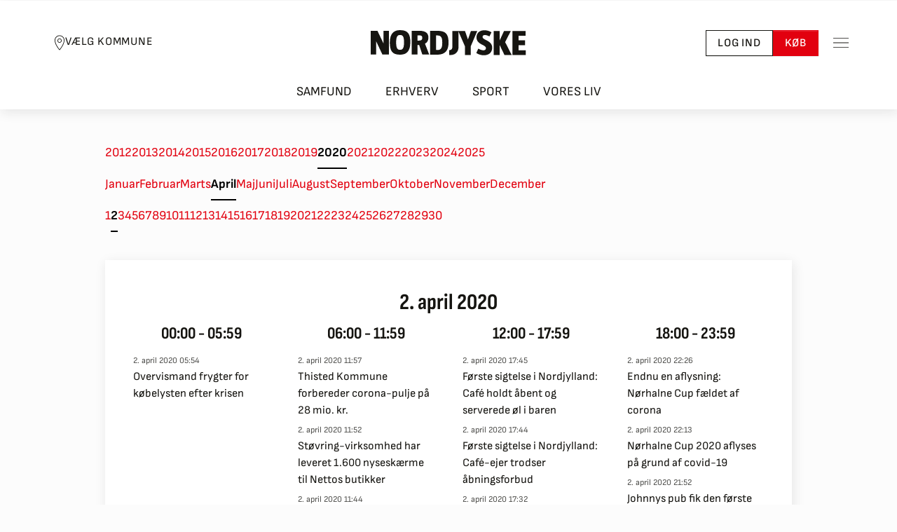

--- FILE ---
content_type: text/html; charset=utf-8
request_url: https://nordjyske.dk/arkiv/2020/4/2
body_size: 55872
content:

<!DOCTYPE html>
<html lang="da">
<head>
		        <!-- Google Tag Manager -->
        <script type="text/javascript">
            (function (w, d, s, l, i) {
                w[l] = w[l] || []; w[l].push({
                    'gtm.start':

                        new Date().getTime(), event: 'gtm.js'
                }); var f = d.getElementsByTagName(s)[0],

                    j = d.createElement(s), dl = l != 'dataLayer' ? '&l=' + l : ''; j.async = true; j.src =

                        'https://www.googletagmanager.com/gtm.js?id=' + i + dl;

                        j.addEventListener('load', function () { var _fe = new CustomEvent('gtm_loaded', { bubbles: true }); d.dispatchEvent(_fe); });
                        
                        f.parentNode.insertBefore(j, f);

            })(window, document, 'script', 'dataLayer', 'GTM-NHQCZ7N');
        </script>
        <!-- End Google Tag Manager -->

		
<script async src="https://fundingchoicesmessages.google.com/i/pub-8352152683841954?ers=1" nonce="Mmjch86l6n0yIsYCv6-TzQ"></script>
<script nonce="Mmjch86l6n0yIsYCv6-TzQ">(function () { function signalGooglefcPresent() { if (!window.frames['googlefcPresent']) { if (document.body) { const iframe = document.createElement('iframe'); iframe.style = 'width: 0; height: 0; border: none; z-index: -1000; left: -1000px; top: -1000px;'; iframe.style.display = 'none'; iframe.name = 'googlefcPresent'; document.body.appendChild(iframe); } else { setTimeout(signalGooglefcPresent, 0); } } } signalGooglefcPresent(); })();</script>

	<meta charset="utf-8">
	<meta http-equiv="X-UA-Compatible" content="IE=edge">
	<meta name="viewport" content="width=device-width, initial-scale=1">

	<title>Arkiv - seneste nyheder fra Nordjylland | Nordjyske.dk</title>

	<!-- Meta Tags -->
	
<meta name="apple-mobile-web-app-title" content="Nordjyske.dk" />
<meta name="apple-mobile-web-app-capable" content="yes" />
<meta name="apple-mobile-web-app-status-bar-style" content="black" />
<meta name="mobile-web-app-capable" content="yes">
<meta name="msapplication-config" content="/browserconfig.xml">
<meta name="theme-color" content="#ffffff">
<meta property="fb:pages" content="117975516343" />
<meta name="google-site-verification" content="Q5BYkUpOfECXhG-qaFXaq0mOKYY2q2cPeuj4ULi2ukw" />

	
    <meta name="robots" content="noindex, follow" />


	<!-- Links -->
	

<link rel="dns-prefetch" href="//www.google-analytics.com" />
<link rel="dns-prefetch" href="//www.googletagservices.com" />
<link rel="dns-prefetch" href="https://static.chartbeat.com" />
<link rel="preconnect" href="https://image.nordjyske.dk/">
<link rel="icon" href="/favicon.ico" sizes="32x32">


    <link rel="icon" href="/favicon.svg" type="image/svg+xml">

<link rel="mask-icon" href="/favicon-mask.svg" color="#000000">
<link rel="apple-touch-icon" href="/apple-touch-icon.png">
<link rel="manifest" href="/manifest.json" />


    <link rel="stylesheet" type="text/css" href="/fonts/SofiaSans/stylesheet.min.css" crossorigin="anonymous" />
    <link rel="stylesheet" type="text/css" href="/fonts/SofiaSansCondensed/stylesheet.min.css" crossorigin="anonymous" />
    <link rel="stylesheet" type="text/css" href="/fonts/Merriweather/stylesheet.min.css" crossorigin="anonymous" />
    <link rel="stylesheet" type="text/css" href="/fonts/Serif/stylesheet.min.css" crossorigin="anonymous" />



<link rel="stylesheet" type="text/css" href="/dist/css/main.css?v=Lp5O7_FaBtZWYLJ9JEBJJyav7Q-OnQfJquZ13VrLqdk" crossorigin="anonymous" />

    <link rel="alternate" href="https://nordjyske.dk/rss/nyheder" type="application/rss+xml" title="Nyheder fra Nordjyske.dk " />
    <link rel="alternate" href="https://nordjyske.dk/rss/aalborg" type="application/rss+xml" title="Nyheder fra Aalborg" />
    <link rel="alternate" href="https://nordjyske.dk/rss/broenderslev" type="application/rss+xml" title="Nordjyske.dk Brønderslev" />
    <link rel="alternate" href="https://nordjyske.dk/rss/frederikshavn" type="application/rss+xml" title="Nyheder fra Frederikshavn" />
    <link rel="alternate" href="https://nordjyske.dk/rss/hjoerring" type="application/rss+xml" title="Nyheder fra Hjørring" />
    <link rel="alternate" href="https://nordjyske.dk/rss/jammerbugt" type="application/rss+xml" title="Nyheder fra Jammerbugt" />
    <link rel="alternate" href="https://nordjyske.dk/rss/mariagerfjord" type="application/rss+xml" title="Nyheder fra Mariagerfjord" />
    <link rel="alternate" href="https://nordjyske.dk/rss/mors" type="application/rss+xml" title="Nyheder fra Mors" />
    <link rel="alternate" href="https://nordjyske.dk/rss/rebild" type="application/rss+xml" title="Nyheder fra Rebild" />
    <link rel="alternate" href="https://nordjyske.dk/rss/vesthimmerland" type="application/rss+xml" title="Nyheder fra Vesthimmerland" />
    <link rel="alternate" href="https://nordjyske.dk/rss/thisted" type="application/rss+xml" title="Nyheder fra Thisted" />
    <link rel="alternate" href="https://nordjyske.dk/rss/sport" type="application/rss+xml" title="Nyheder fra Sport" />
    <link rel="alternate" href="https://nordjyske.dk/rss/erhverv" type="application/rss+xml" title="Nyheder fra Erhvervslivet" />

	

	<!-- Scripts -->
	



    <script type="text/javascript">
        window.pooolAppId = 'EMC6K-2WU3S-4APT1-7OOWW';
    </script>



<script type="text/javascript">
    window.paywallAlreadyInitialized = false;
    // flag set after isLoggedIn has finished
    window.page_initialized = false;
    window.page_initializedCallback = window.page_initializedCallback || [];
    // script execution queue which is executed after quantcast callback
    window.pendingScriptExecutions = window.pendingScriptExecutions || [];
    window.currentUser = {
        UserId: '',
        FirstName: '',
        LastName: '',
        IsLoggedIn: false,
        Subscriptions: [],
        FullName: "",
        Phone: "",
        BirthdayIsKnown: false,
        FullAddress: "",
        Address: {
            Street: "",
            Number: "",
            Floor: "",
            Door: "",
            Zipcode: "",
            City: "",
            Country: ""
        },
        Subscriber: false,
        HasPlusAccess: false,
        Email: '',
        NewsletterInterests: []
    };

    window.thirdPartyConsentAccepted = {
        StoreAndAccessInformation: false,
        SelectBasicAds: false,
        CreateAdsProfile: false,
        SelectPersonalisedAds: false,
        CreatePersonalisedProfile: false,
        SelectPersonalisedContent: false,
        MeasureAdPerformance: false,
        MeasureContentPerformance: false,
        GenerateAudienceInsights: false,
        DevelopProducts: false,
        UseGeolocationData: false,
        ScanDevice: false
    };
    window.trackingScriptsEnabled = {
        Facebook: false,
        Google: false,
        ChartBeat: false,
    };

    window.features = {
        login: true,
        devdebugbar: false,
        insightsbar: true,
        purchaseHistory: true,
        useQc: true,
        poool: true,
    };

    window.isMobile = false;

</script>

    
        
            <script src="https://cncptx.com/pubscript/nordjyske.dk_dnmh_prod.js" async></script>
        
        
        <script type='text/javascript'>
            window.enableBanners = function () { };
            window.disableBanners = false;
        </script>

    
<script type="text/javascript">
    var appInsights = window.appInsights || function (config) {
        function i(config) {
            t[config] = function () {
                var i = arguments; t.queue.push(function () {
                    t[config].apply(t, i)
                })
            }
        }
        var t = { config: config }, u = document, e = window, o = "script", s = "AuthenticatedUserContext", h = "start", c = "stop", l = "Track", a = l + "Event", v = l + "Page", y = u.createElement(o), r, f; y.src = config.url || "https://az416426.vo.msecnd.net/scripts/a/ai.0.js"; y.crossOrigin = "anonymous"; u.getElementsByTagName(o)[0].parentNode.appendChild(y); try { t.cookie = u.cookie } catch (p) { } for (t.queue = [], t.version = "1.0", r = ["Event", "Exception", "Metric", "PageView", "Trace", "Dependency"]; r.length;)i("track" + r.pop()); return i("set" + s), i("clear" + s), i(h + a), i(c + a), i(h + v), i(c + v), i("flush"), config.disableExceptionTracking || (r = "onerror", i("_" + r), f = e[r], e[r] = function (config, i, u, e, o) { var s = f && f(config, i, u, e, o); return s !== !0 && t["_" + r](config, i, u, e, o), s }), t
    }({
        connectionString: "InstrumentationKey=ebe2bff3-c26d-42fe-9c55-b8d618521b3e;IngestionEndpoint=https://westeurope-3.in.applicationinsights.azure.com/;LiveEndpoint=https://westeurope.livediagnostics.monitor.azure.com/;ApplicationId=d2590e7d-08e3-4332-8fa2-100b0d3ad397",
        isCookieUseDisabled: true
        });
    window.appInsights = appInsights; appInsights.trackPageView();
</script>
    <!-- InMobi Choice. Consent Manager Tag v3.0 (for TCF 2.2) -->
    <script type="text/javascript">
        (function () {
            var host = window.location.hostname;
            var element = document.createElement('script');
            var firstScript = document.getElementsByTagName('script')[0];
            var url = 'https://cmp.inmobi.com'
                .concat('/choice/', 'h8eTMmqFZF-_K', '/', host, '/choice.js?tag_version=V3');
            var uspTries = 0;
            var uspTriesLimit = 3;
            element.async = true;
            element.type = 'text/javascript';
            element.src = url;

            firstScript.parentNode.insertBefore(element, firstScript);

            function makeStub() {
                var TCF_LOCATOR_NAME = '__tcfapiLocator';
                var queue = [];
                var win = window;
                var cmpFrame;

                function addFrame() {
                    var doc = win.document;
                    var otherCMP = !!(win.frames[TCF_LOCATOR_NAME]);

                    if (!otherCMP) {
                        if (doc.body) {
                            var iframe = doc.createElement('iframe');

                            iframe.style.cssText = 'display:none';
                            iframe.name = TCF_LOCATOR_NAME;
                            doc.body.appendChild(iframe);
                        } else {
                            setTimeout(addFrame, 5);
                        }
                    }
                    return !otherCMP;
                }

                function tcfAPIHandler() {
                    var gdprApplies;
                    var args = arguments;

                    if (!args.length) {
                        return queue;
                    } else if (args[0] === 'setGdprApplies') {
                        if (
                            args.length > 3 &&
                            args[2] === 2 &&
                            typeof args[3] === 'boolean'
                        ) {
                            gdprApplies = args[3];
                            if (typeof args[2] === 'function') {
                                args[2]('set', true);
                            }
                        }
                    } else if (args[0] === 'ping') {
                        var retr = {
                            gdprApplies: gdprApplies,
                            cmpLoaded: false,
                            cmpStatus: 'stub'
                        };

                        if (typeof args[2] === 'function') {
                            args[2](retr);
                        }
                    } else {
                        if (args[0] === 'init' && typeof args[3] === 'object') {
                            args[3] = Object.assign(args[3], { tag_version: 'V3' });
                        }
                        queue.push(args);
                    }
                }

                function postMessageEventHandler(event) {
                    var msgIsString = typeof event.data === 'string';
                    var json = {};

                    try {
                        if (msgIsString) {
                            json = JSON.parse(event.data);
                        } else {
                            json = event.data;
                        }
                    } catch (ignore) { }

                    try {
                        var payload = json.__tcfapiCall;

                        if (payload) {
                            window.__tcfapi(
                                payload.command,
                                payload.version,
                                function (retValue, success) {
                                    var returnMsg = {
                                        __tcfapiReturn: {
                                            returnValue: retValue,
                                            success: success,
                                            callId: payload.callId
                                        }
                                    };
                                    if (msgIsString) {
                                        returnMsg = JSON.stringify(returnMsg);
                                    }
                                    if (event && event.source && event.source.postMessage) {
                                        event.source.postMessage(returnMsg, '*');
                                    }
                                },
                                payload.parameter
                            );
                        }
                    } catch {
                        // Preview throws an exception in test here because trackingscripts are disabled through cshtml.
                    }
                }

                while (win) {
                    try {
                        if (win.frames[TCF_LOCATOR_NAME]) {
                            cmpFrame = win;
                            break;
                        }
                    } catch (ignore) { }

                    if (win === window.top) {
                        break;
                    }
                    win = win.parent;
                }
                try {
                    if (!cmpFrame) {
                        addFrame();
                        win.__tcfapi = tcfAPIHandler;
                        win.addEventListener('message', postMessageEventHandler, false);
                    }
                } catch {
                    // Preview throws an exception in test here because trackingscripts are disabled through cshtml.
                }
            };

            if (typeof module !== 'undefined') {
                module.exports = makeStub;
            } else {
                makeStub();
            }

            var uspStubFunction = function () {
                var arg = arguments;
                if (typeof window.__uspapi !== uspStubFunction) {
                    setTimeout(function () {
                        if (typeof window.__uspapi !== 'undefined') {
                            window.__uspapi.apply(window.__uspapi, arg);
                        }
                    }, 500);
                }
            };

            var checkIfUspIsReady = function () {
                uspTries++;
                if (window.__uspapi === uspStubFunction && uspTries < uspTriesLimit) {
                    console.warn('USP is not accessible');
                } else {
                    clearInterval(uspInterval);
                }
            };

            if (typeof window.__uspapi === 'undefined') {
                window.__uspapi = uspStubFunction;
                var uspInterval = setInterval(checkIfUspIsReady, 6000);
            }
        })();
    </script>
    <!-- End InMobi Choice. Consent Manager Tag v3.0 (for TCF 2.2) -->

    <script type="text/javascript">
    window.weplyGrantConsent = function () {
        (function () {
            var s = document.getElementsByTagName("script")[0];
            var b = document.createElement("script");
            b.type = "text/javascript"; b.async = true;
            b.src = "https://app.weply.chat/widget/f86ec0033fba57b2a9cab68e7903b050";
            s.parentNode.insertBefore(b, s);
        })();
    }

    window.weplyRevokeConsent = function () {

    }
</script>
    
    <script type="text/javascript">
        window.setupChartBeatTracking = undefined;
    </script>

    <script type="text/javascript" async src="https://static.readpeak.com/js/rp-int.js"></script>
    <script type="text/javascript" src="//script.crazyegg.com/pages/scripts/0097/6833.js?v=638993054752791436" async="async" crossorigin="anonymous"></script>

    
    <script id="poool-engage" src="https://assets.poool.fr/engage.min.js" async></script>


<script src='https://content.jwplatform.com/libraries/hkCbPqYb.js' type='text/javascript' crossorigin="anonymous"></script>
<script src="/dist/js/runtime.df7acea3d3daaf82cfb4.js"></script>
<script src="/dist/js/vendor.fc057d4910dbe2dcf04e.js"></script>

	
</head>
<body class="page-header-link-bar">
		<div id="topscroller-IO" ad="" ad-prefix="nordjyske" ad-type-desktop="topscroller-IO" ad-intro="Annonce" class="ad-unit ad-unit--topscroller-io"></div>

		<!-- Google Tag Manager (noscript) -->
<noscript>
    <iframe src=https://www.googletagmanager.com/ns.html?id=GTM-NHQCZ7N
            height="0" width="0" style="display:none;visibility:hidden"></iframe>
</noscript>

<!-- End Google Tag Manager (noscript) -->
		<script type="application/ld&#x2B;json">
    {
      "@context": "https://schema.org",
      "@type": "NewsMediaOrganization",
      "url": "https://nordjyske.dk/",
      "name": "Nordjyske",
      "foundingDate": "1767-01-02",
      "sameAs": [
        "https://www.facebook.com/nordjyskedk",
        "https://www.instagram.com/nordjyske/",
        "https://www.linkedin.com/company/detnordjyskemediehus",
        "https://da.wikipedia.org/wiki/Nordjyske_Stiftstidende"
      ],
      "ethicsPolicy": "https://detnordjyskemediehus.dk/om-os/jura-og-etik/etik/",
      "telephone": "+45-99353434",
      "logo": {
        "@type": "ImageObject",
        "url": "https://nordjyske.dk/images/logos/nordjyske-2.svg"
      },
      "potentialAction": {
        "@type": "SearchAction",
        "target": "https://nordjyske.dk/search?query={search_term_string}",
        "query-input": "required name=search_term_string"
      },
      "contactPoint": {
        "@type": "ContactPoint",
        "email": "kundeservice@dnmh.dk",
        "telephone": "+45-99353434",
        "contactType": "customer service"
      },
      "parentOrganization": {
        "@type": "Organization",
        "name": "Det Nordjyske Mediehus A/S"
      }
    }
</script>


		


	<!-- Content -->
	<div class="body-content">
			<div class="layout-header-wrapper">
				

<header id="pageHeader" class="page-header page-header--top page-header--municipality-selector page-header--link-bar d-print-none">
		<div class="page-header__content">
				<button data-bs-toggle="modal" data-bs-target="#municipalitySelector" type="button" class="btn btn-sm btn-link page-header__municipality-selector link-dark">
					<svg width="16" height="22" viewBox="0 0 16 22" fill="none" xmlns="http://www.w3.org/2000/svg">
						<path d="M7.99999 0.439941C4.11046 0.439941 0.959991 3.59041 0.959991 7.47994C0.959991 10.6957 2.65812 14.1521 4.32874 16.8299C5.99937 19.5078 7.66999 21.4087 7.66999 21.4087C7.75421 21.5032 7.87452 21.5582 7.99999 21.5582C8.12546 21.5582 8.24577 21.5032 8.32999 21.4087C8.32999 21.4087 10.0023 19.4682 11.6712 16.7749C13.3401 14.0817 15.04 10.6338 15.04 7.47994C15.04 3.59041 11.8895 0.439941 7.99999 0.439941ZM7.99999 1.31994C11.4151 1.31994 14.16 4.06478 14.16 7.47994C14.16 10.3107 12.5598 13.676 10.9287 16.3074C9.56234 18.5126 8.40562 19.9323 7.99999 20.4187C7.59093 19.9357 6.43421 18.547 5.07124 16.3624C3.44187 13.7499 1.83999 10.3795 1.83999 7.47994C1.83999 4.06478 4.58484 1.31994 7.99999 1.31994ZM7.99999 4.83994C6.30359 4.83994 4.91999 6.22353 4.91999 7.91994C4.91999 9.61635 6.30359 10.9999 7.99999 10.9999C9.6964 10.9999 11.08 9.61635 11.08 7.91994C11.08 6.22353 9.6964 4.83994 7.99999 4.83994ZM7.99999 5.71994C9.2203 5.71994 10.2 6.69963 10.2 7.91994C10.2 9.14025 9.2203 10.1199 7.99999 10.1199C6.77968 10.1199 5.79999 9.14025 5.79999 7.91994C5.79999 6.69963 6.77968 5.71994 7.99999 5.71994Z" fill="currentColor" />
					</svg>
					<span>Vælg Kommune</span>
				</button>
			<a class="page-header__logo" href="/" aria-label="Nordjyske logo der går til forsiden">
				<div class="page-header__logo-left">
					<svg width="115" height="37" viewBox="0 0 115 37" fill="none" xmlns="http://www.w3.org/2000/svg">
						<path d="M97.8519 1C94.2593 1 90.5556 1.03659 87 1.10976V35.9024C89.8148 35.939 92.8148 36.0122 97.2222 36.0122C108.926 36.0122 114.111 30.0854 114.111 18.2683C114.111 4.9878 109.185 1 97.8519 1ZM98 29.1707C97.7778 29.1707 96.4815 29.1341 95.7407 29.061V7.84146C96.4815 7.80488 97.6667 7.80488 97.9259 7.80488C103.37 7.80488 104.926 11.2073 104.926 18.3415C104.963 25.7317 103.074 29.1707 98 29.1707Z" fill="#161511" />
						<path d="M79.5185 19.8415C82.8148 18.378 84.5926 15.0854 84.5926 10.9512C84.5926 4.65854 80.6296 1 71.7037 1C67.9259 1 63.1481 1 60 1.10976V35.8293H68.6667V21.8537H70.963L75.7037 35.8293H85.7407L79.5185 19.8415ZM70.963 15.3049H68.6667V7.76829C69.4444 7.73171 70.2222 7.65854 70.963 7.65854C74.8889 7.65854 75.5556 9.19512 75.5556 11.4268C75.5556 13.439 74.7037 15.3049 70.963 15.3049Z" fill="#161511" />
						<path d="M43.2963 0H42.8889C33.8148 0 28 5.01219 28 18.1463C28 29.4512 30.8148 36 42.7407 36H43.1111C52.2593 36 58.037 31.061 58.037 17.8902C58.037 6.62195 55.1852 0 43.2963 0ZM43 28.9024C38.5185 28.9024 37.2593 25.3902 37.2593 18C37.2593 10.1707 38.7778 7.06098 43.0741 7.06098C47.5556 7.06098 48.8148 10.5366 48.8148 17.9634C48.8148 25.7561 47.2222 28.9024 43 28.9024Z" fill="#161511" />
						<path d="M26.5926 1H18.6296V19.3659L9.81482 1H0V35.7927H7.92593V16.3293L17.1111 35.7927H26.5926V1ZM26.5926 1H18.6296V19.3659L9.81482 1H0V35.7927H7.92593V16.3293L17.1111 35.7927H26.5926V1Z" fill="#161511" />
					</svg>
				</div>
				<div class="page-header__logo-right">
					<svg width="111" height="36" viewBox="0 0 111 36" fill="none" xmlns="http://www.w3.org/2000/svg">
						<path d="M91 1V35.7561H110.259V28.7683H99.8148V21.4146H109.111V14.5H99.8148V7.95122H110.111V1H91Z" fill="#161511" />
						<path d="M90.0741 35.7561L80.5556 17.061L88.7037 1H79L72.7407 14.4634V1H64V35.7561H72.7407V21.4878L79.6667 35.7561H90.0741Z" fill="#161511" />
						<path d="M61.8889 25.061C61.8889 14.2317 48.037 14.5244 48.037 9.62195C48.037 8.01219 49.037 6.87805 51.3333 6.87805C53.2593 6.87805 55.5185 7.64634 57.963 8.85366L60.8519 2.92683C57.6667 0.95122 54.3333 0 50.7778 0C44 0 39.2963 3.73171 39.2963 10.2073C39.2963 21.0366 52.8889 20.4878 52.8889 25.7561C52.8889 27.7317 51.7037 28.8659 49.3704 28.8659C47.2222 28.8659 44.6667 27.9878 41.8889 26.4878L39 32.8171C42.8148 35.0854 46.1482 36 49.963 36C56.5185 36 61.8889 32.5244 61.8889 25.061Z" fill="#161511" />
						<path d="M40.4445 1H31.2593L28.5926 8.68293L27.037 13.3293L25.3704 8.57317L22.7037 1H13L22.7037 23.1707V35.7561H31V23.1707L40.4445 1Z" fill="#161511" />
						<path d="M4.51851 1V23.8293C4.51851 27.561 2.66667 28.5854 0 28.5854C0 28.622 0 28.6951 0 28.7317V35.6463H2.07408C8.18519 35.6463 13.4074 31.622 13.4074 24.1951V1H4.51851Z" fill="#161511" />
					</svg>
				</div>
			</a>
			<div class="btn-toolbar gap-3" role="toolbar">
					<a href="/account/login?returnUrl=%2farkiv%2f2020%2f4%2f2" role="button" class="btn btn-sm btn-outline-dark">
						Log ind
					</a>
					<a data-trackclicks data-category="BuyClick" data-label="Header" href="/abonnement" role="button" class="btn btn-sm btn-primary">
						Køb
					</a>
			</div>
			<button type="button" data-bs-toggle="offcanvas" data-bs-target="#pageSideMenu" aria-label="Toggle sidemenu" class="btn btn-sm btn-link p-2 ms-3">
				<svg width="22" height="22" viewBox="0 0 22 22" fill="none" xmlns="http://www.w3.org/2000/svg">
					<path d="M0 3.95996V4.83996H22V3.95996H0ZM0 10.56V11.44H22V10.56H0ZM0 17.16V18.04H22V17.16H0Z" fill="#161511" />
				</svg>
			</button>
		</div>
		<nav class="page-header__navbar" aria-label="Hovednavigation">
			<ul class="nav nav-tabs">
					<li>
						<a class="" href="/nyheder/samfund">
							Samfund
						</a>
					</li>
					<li>
						<a class="" href="/nyheder/erhverv">
							Erhverv
						</a>
					</li>
					<li>
						<a class="" href="/nyheder/sport">
							Sport
						</a>
					</li>
					<li>
						<a class="" href="/nyheder/vores-liv">
							Vores liv
						</a>
					</li>
			</ul>
		</nav>
		<div id="pageSideMenu" tabindex="-1" data-bs-backdrop="true" data-bs-scroll="true" class="offcanvas offcanvas-end page-header-menu">
			<div class="offcanvas-body pb-6 pt-4 pt-md-5 px-5 p-lg-6">
				<div class="d-flex justify-content-end mb-5">
					<button data-bs-dismiss="offcanvas" type="button" aria-label="Close" class="btn-close"></button>
				</div>
				<form action="/search" role="search">
					<input name="query" class="form-control" type="search" placeholder="Søg" aria-label="Søg">
				</form>
					<div class="page-header-menu__divider"></div>
		<div class="page-header-menu__item-group">
			<div class="menu-item">
				<a href="/" class="menu-item__link" >
					Forsiden
				</a>
			</div>
			<div class="menu-item menu-item--has-submenu">
				<a href="#" class="menu-item__link collapsed" data-bs-target="#samfund_submenu" data-bs-toggle="collapse" aria-controls="samfund_submenu" aria-expanded="false">
					Samfund
				</a>
				<div class="menu-item__collapse collapse" id="samfund_submenu">
						<div class="menu-item">
							<a href="/nyheder/samfund" class="menu-item__link" >
								Alt fra Samfund
							</a>
						</div>
						<div class="menu-item">
							<a href="/nyheder/politik" class="menu-item__link" >
								Politik
							</a>
						</div>
						<div class="menu-item">
							<a href="/nyheder/krimi" class="menu-item__link" >
								Krimi
							</a>
						</div>
						<div class="menu-item">
							<a href="/nyheder/sundhed" class="menu-item__link" >
								Sundhed
							</a>
						</div>
						<div class="menu-item">
							<a href="/nyheder/byudvikling" class="menu-item__link" >
								Byudvikling
							</a>
						</div>
						<div class="menu-item">
							<a href="/tag/natur" class="menu-item__link" >
								Natur
							</a>
						</div>
				</div>
			</div>
			<div class="menu-item menu-item--has-submenu">
				<a href="#" class="menu-item__link collapsed" data-bs-target="#erhverv_submenu" data-bs-toggle="collapse" aria-controls="erhverv_submenu" aria-expanded="false">
					Erhverv
				</a>
				<div class="menu-item__collapse collapse" id="erhverv_submenu">
						<div class="menu-item">
							<a href="/nyheder/erhverv" class="menu-item__link" >
								Alt fra Erhverv
							</a>
						</div>
						<div class="menu-item">
							<a href="/tag/privatoekonomi" class="menu-item__link" >
								Privat&#xF8;konomi
							</a>
						</div>
				</div>
			</div>
			<div class="menu-item menu-item--has-submenu">
				<a href="#" class="menu-item__link collapsed" data-bs-target="#sport_submenu" data-bs-toggle="collapse" aria-controls="sport_submenu" aria-expanded="false">
					Sport
				</a>
				<div class="menu-item__collapse collapse" id="sport_submenu">
						<div class="menu-item">
							<a href="/nyheder/sport" class="menu-item__link" >
								Alt fra Sporten
							</a>
						</div>
						<div class="menu-item">
							<a href="/tag/aab" class="menu-item__link" >
								AaB
							</a>
						</div>
						<div class="menu-item">
							<a href="/tag/aalborg-haandbold" class="menu-item__link" >
								Aalborg H&#xE5;ndbold
							</a>
						</div>
				</div>
			</div>
			<div class="menu-item menu-item--has-submenu">
				<a href="#" class="menu-item__link collapsed" data-bs-target="#vores-liv_submenu" data-bs-toggle="collapse" aria-controls="vores-liv_submenu" aria-expanded="false">
					Vores liv
				</a>
				<div class="menu-item__collapse collapse" id="vores-liv_submenu">
						<div class="menu-item">
							<a href="/nyheder/vores-liv" class="menu-item__link" >
								Alt fra Vores liv
							</a>
						</div>
						<div class="menu-item">
							<a href="/tag/familieliv" class="menu-item__link" >
								Familieliv
							</a>
						</div>
				</div>
			</div>
			<div class="menu-item">
				<a href="/nyheder/debat" class="menu-item__link" >
					Debat
				</a>
			</div>
			<div class="menu-item menu-item--has-submenu">
				<a href="#" class="menu-item__link collapsed" data-bs-target="#kommuner_submenu" data-bs-toggle="collapse" aria-controls="kommuner_submenu" aria-expanded="false">
					Kommuner
				</a>
				<div class="menu-item__collapse collapse" id="kommuner_submenu">
						<div class="menu-item">
							<a href="/nyheder/aalborg" class="menu-item__link" >
								Aalborg
							</a>
						</div>
						<div class="menu-item">
							<a href="/nyheder/broenderslev" class="menu-item__link" >
								Br&#xF8;nderslev
							</a>
						</div>
						<div class="menu-item">
							<a href="/nyheder/frederikshavn" class="menu-item__link" >
								Frederikshavn
							</a>
						</div>
						<div class="menu-item">
							<a href="/nyheder/hjoerring" class="menu-item__link" >
								Hj&#xF8;rring
							</a>
						</div>
						<div class="menu-item">
							<a href="/nyheder/jammerbugt" class="menu-item__link" >
								Jammerbugt
							</a>
						</div>
						<div class="menu-item">
							<a href="/nyheder/laesoe" class="menu-item__link" >
								L&#xE6;s&#xF8;
							</a>
						</div>
						<div class="menu-item">
							<a href="/nyheder/mariagerfjord" class="menu-item__link" >
								Mariagerfjord
							</a>
						</div>
						<div class="menu-item">
							<a href="/nyheder/morsoe" class="menu-item__link" >
								Mors&#xF8;
							</a>
						</div>
						<div class="menu-item">
							<a href="/nyheder/rebild" class="menu-item__link" >
								Rebild
							</a>
						</div>
						<div class="menu-item">
							<a href="/nyheder/thisted" class="menu-item__link" >
								Thisted
							</a>
						</div>
						<div class="menu-item">
							<a href="/nyheder/vesthimmerland" class="menu-item__link" >
								Vesthimmerland
							</a>
						</div>
				</div>
			</div>
		</div>
					<div class="page-header-menu__divider"></div>
		<div class="page-header-menu__item-group">
			<div class="menu-item">
				<a href="/e-avis?read=true" class="menu-item__link" >
			<svg width="16" height="16" viewBox="0 0 16 16" fill="none" xmlns="http://www.w3.org/2000/svg">
				<path d="M13.1287 0.579996C13.06 0.578746 12.9925 0.598746 12.9362 0.637496C12.9362 0.637496 12.5187 0.936246 11.3912 1.2625C10.2637 1.58875 8.45372 1.92 5.75997 1.92C5.63872 1.92 5.52747 1.98875 5.47372 2.0975L0.697466 11.65C0.609966 11.7725 0.618716 11.9387 0.718716 12.05C0.723716 12.0562 0.728716 12.0612 0.732466 12.065C0.738716 12.0712 0.743716 12.0762 0.749966 12.0812C0.749966 12.0825 0.749966 12.0825 0.749966 12.0825C0.756216 12.0875 0.761216 12.0912 0.767466 12.095C0.856216 12.1712 4.63372 15.36 10.88 15.36C11.0025 15.36 11.1137 15.29 11.1675 15.18L15.3325 6.66875C15.3812 6.57125 15.3787 6.455 15.3225 6.36125C15.2675 6.2675 15.1687 6.20875 15.06 6.20375C14.9312 6.19875 14.8125 6.27 14.7575 6.38625L10.6862 14.7087C8.66872 14.685 6.93622 14.3212 5.51622 13.8512C6.65247 14.0112 7.95372 14.0362 9.39497 13.785C9.49622 13.7675 9.58247 13.7025 9.62872 13.61L14.7537 3.135C14.8062 3.0325 14.7987 2.91 14.7362 2.81375C14.6737 2.7175 14.5637 2.66375 14.45 2.67C14.3325 2.6775 14.2287 2.7475 14.18 2.8525L9.12997 13.17C6.66872 13.5662 4.64747 13.1462 3.25497 12.64C3.27247 12.6412 3.28997 12.645 3.30872 12.6462C4.70247 12.8137 6.45497 12.8262 7.90622 12.1287C7.97122 12.0975 8.02372 12.045 8.05497 11.98L13.4075 1.04C13.455 0.942496 13.45 0.827496 13.3937 0.734996C13.3362 0.641246 13.2375 0.583746 13.1287 0.579996ZM12.4437 1.55375L7.53622 11.5837C6.28622 12.15 4.68497 12.1675 3.38497 12.0112C2.41747 11.8962 1.78122 11.7337 1.42122 11.6337L5.96372 2.5475C8.57997 2.52875 10.4112 2.21125 11.5687 1.8775C11.965 1.7625 12.1875 1.66 12.4437 1.55375Z" fill="currentColor" />
			</svg>
					E-avis
				</a>
			</div>
			<div class="menu-item">
				<a href="/lyd" class="menu-item__link" >
			<svg width="16" height="16" viewBox="0 0 16 16" fill="none" xmlns="http://www.w3.org/2000/svg">
				<path d="M8 0.320007C5.02125 0.320007 2.565 2.58876 2.27 5.49001C1.9775 5.58501 1.745 5.81751 1.65 6.11001C1.19375 6.20126 0.7975 6.51376 0.52 6.93001C0.18875 7.42626 0 8.08001 0 8.80001C0 9.52001 0.18875 10.1738 0.52 10.67C0.7975 11.0863 1.19375 11.3988 1.65 11.49C1.775 11.875 2.135 12.16 2.56 12.16C3.08625 12.16 3.52 11.7263 3.52 11.2V6.40001C3.52 6.00251 3.26875 5.66501 2.92 5.52001C3.2 2.95501 5.36 0.960007 8 0.960007C10.64 0.960007 12.8 2.95501 13.08 5.52001C12.7312 5.66501 12.48 6.00251 12.48 6.40001V11.2C12.48 11.7263 12.9137 12.16 13.44 12.16C13.865 12.16 14.225 11.875 14.35 11.49C14.8062 11.3988 15.2025 11.0863 15.48 10.67C15.8112 10.1738 16 9.52001 16 8.80001C16 8.08001 15.8112 7.42626 15.48 6.93001C15.2025 6.51376 14.8062 6.20126 14.35 6.11001C14.255 5.81751 14.0225 5.58501 13.73 5.49001C13.435 2.58876 10.9787 0.320007 8 0.320007ZM2.56 6.08001C2.74 6.08001 2.88 6.22001 2.88 6.40001V11.2C2.88 11.38 2.74 11.52 2.56 11.52C2.38 11.52 2.24 11.38 2.24 11.2V6.40001C2.24 6.22001 2.38 6.08001 2.56 6.08001ZM13.44 6.08001C13.62 6.08001 13.76 6.22001 13.76 6.40001V11.2C13.76 11.38 13.62 11.52 13.44 11.52C13.26 11.52 13.12 11.38 13.12 11.2V6.40001C13.12 6.22001 13.26 6.08001 13.44 6.08001ZM1.6 6.79001V10.81C1.40125 10.725 1.2125 10.5638 1.05 10.32C0.8025 9.94876 0.64 9.40501 0.64 8.80001C0.64 8.19501 0.8025 7.65126 1.05 7.28001C1.2125 7.03626 1.40125 6.87501 1.6 6.79001ZM14.4 6.79001C14.5987 6.87501 14.7875 7.03626 14.95 7.28001C15.1975 7.65126 15.36 8.19501 15.36 8.80001C15.36 9.40501 15.1975 9.94876 14.95 10.32C14.7875 10.5638 14.5987 10.725 14.4 10.81V6.79001Z" fill="currentColor" />
			</svg>
					Lyd
				</a>
			</div>
			<div class="menu-item">
				<a href="/underholdning" class="menu-item__link" >
			<svg width="16" height="16" viewBox="0 0 16 16" fill="none" xmlns="http://www.w3.org/2000/svg">
				<path d="M3.19999 0.640015C2.67374 0.640015 2.23999 1.07376 2.23999 1.60001V14.4C2.23999 14.9263 2.67374 15.36 3.19999 15.36H12.8C13.3262 15.36 13.76 14.9263 13.76 14.4V1.60001C13.76 1.07376 13.3262 0.640015 12.8 0.640015H3.19999ZM3.19999 1.28001H12.8C12.9812 1.28001 13.12 1.41876 13.12 1.60001V14.4C13.12 14.5813 12.9812 14.72 12.8 14.72H3.19999C3.01874 14.72 2.87999 14.5813 2.87999 14.4V1.60001C2.87999 1.41876 3.01874 1.28001 3.19999 1.28001ZM11.375 1.92001C11.375 1.92001 10.8887 3.25751 10.56 4.16001H10.9C10.9775 3.95001 11.0562 3.73251 11.1337 3.52001H11.9062C11.9837 3.73251 12.0637 3.95001 12.14 4.16001H12.48C12.1512 3.25751 11.665 1.92001 11.665 1.92001H11.375ZM11.52 2.45751C11.595 2.66376 11.6887 2.92126 11.79 3.20001H11.25C11.3512 2.92126 11.445 2.66376 11.52 2.45751ZM7.03999 6.40001C6.50999 6.40001 6.07999 6.83001 6.07999 7.36001C6.07999 8.96001 7.99999 9.92001 7.99999 9.92001C7.99999 9.92001 9.91999 9.00001 9.91999 7.36001C9.91999 6.83001 9.48999 6.40001 8.95999 6.40001C8.42999 6.40001 7.99999 7.15001 7.99999 7.68001C7.99999 7.15001 7.56999 6.40001 7.03999 6.40001ZM3.51999 11.84C3.84874 12.7425 4.33499 14.08 4.33499 14.08H4.62499C4.62499 14.08 5.11124 12.7425 5.43999 11.84H5.09999C5.02249 12.05 4.94374 12.2675 4.86624 12.48H4.09374C4.01624 12.2675 3.93624 12.05 3.85999 11.84H3.51999ZM4.20999 12.8H4.74999C4.64874 13.0788 4.55499 13.3363 4.47999 13.5438C4.40499 13.3363 4.31124 13.0788 4.20999 12.8Z" fill="currentColor" />
			</svg>
					Underholdning
				</a>
			</div>
			<div class="menu-item">
				<a href="/nyhedsbreve" class="menu-item__link" >
			<svg width="16" height="16" viewBox="0 0 16 16" fill="none" xmlns="http://www.w3.org/2000/svg">
				<path d="M0 2.23999V13.76H16V2.23999H0ZM0.64 2.87999H15.36V3.68999L8 9.50999L0.64 3.68999V2.87999ZM0.64 4.50999L7.8 10.17C7.9175 10.2637 8.0825 10.2637 8.2 10.17L15.36 4.50999V13.12H0.64V4.50999Z" fill="currentColor" />
			</svg>
					Nyhedsbrev
				</a>
			</div>
			<div class="menu-item">
				<a href="/bolighandel" class="menu-item__link" >
			<svg width="16" height="16" viewBox="0 0 16 16" fill="none" xmlns="http://www.w3.org/2000/svg">
				<path d="M7.97655 1.33344C7.92507 1.33713 7.87515 1.35273 7.83072 1.37901L1.49739 5.10427C1.45959 5.1265 1.42654 5.15595 1.40013 5.19095C1.37372 5.22595 1.35446 5.26581 1.34345 5.30825C1.33245 5.35069 1.32991 5.39488 1.33598 5.43831C1.34206 5.48173 1.35663 5.52353 1.37886 5.56133C1.40109 5.59912 1.43055 5.63216 1.46555 5.65857C1.50055 5.68498 1.54041 5.70423 1.58285 5.71523C1.6253 5.72623 1.66949 5.72876 1.71292 5.72268C1.75634 5.7166 1.79814 5.70203 1.83593 5.67979L1.99999 5.58344V13.6668C2 13.7552 2.03512 13.84 2.09763 13.9025C2.16014 13.965 2.24492 14.0001 2.33332 14.0001H13.6667C13.7551 14.0001 13.8398 13.965 13.9023 13.9025C13.9649 13.84 14 13.7552 14 13.6668V5.58344L14.1641 5.67979C14.2404 5.72469 14.3314 5.73742 14.4171 5.7152C14.5028 5.69298 14.5762 5.63762 14.6211 5.5613C14.666 5.48498 14.6787 5.39396 14.6565 5.30825C14.6343 5.22254 14.5789 5.14916 14.5026 5.10427L8.16926 1.37901C8.12097 1.35073 8.06634 1.33506 8.01041 1.33344C7.99913 1.33286 7.98783 1.33286 7.97655 1.33344ZM7.99999 2.05349L13.3333 5.19151V13.3334H10.6667V7.66677C10.6666 7.57837 10.6315 7.49359 10.569 7.43108C10.5065 7.36857 10.4217 7.33345 10.3333 7.33344H5.66666C5.57825 7.33345 5.49347 7.36857 5.43096 7.43108C5.36845 7.49359 5.33333 7.57837 5.33332 7.66677V13.3334H2.66666V5.19151L7.99999 2.05349ZM5.99999 8.0001H9.99999V13.3334H5.99999V8.0001Z" fill="#161511" />
			</svg>
					Bolighandel
				</a>
			</div>
			<div class="menu-item">
				<a href="/doedsannoncer" class="menu-item__link" >
			<svg width="16" height="16" viewBox="0 0 16 16" fill="none" xmlns="http://www.w3.org/2000/svg">
				<path d="M2.86 6C2.86 3.16126 5.16126 0.86 8 0.86C10.8387 0.86 13.14 3.16126 13.14 6V14.14H2.86V6Z" stroke="#161511" stroke-width="0.72" />
				<line x1="0.5" y1="15" x2="15.5" y2="15" stroke="#161511" />
				<line x1="1.5" y1="14" x2="14.5" y2="14" stroke="#161511" />
				<path fill-rule="evenodd" clip-rule="evenodd" d="M7.5 5.5V7.5H8.5V5.5H9.5V4.5H8.5V3.5H7.5V4.5H6.5V5.5H7.5Z" fill="#161511" />
				<line x1="4.5" y1="10.125" x2="11.5" y2="10.125" stroke="#161511" stroke-width="0.75" />
				<line x1="5.5" y1="11.625" x2="10.5" y2="11.625" stroke="#161511" stroke-width="0.75" />
			</svg>
					D&#xF8;dsannoncer
				</a>
			</div>
		</div>
					<div class="page-header-menu__divider"></div>
		<div class="page-header-menu__item-group">
			<div class="menu-item">
				<a href="/hjaelp" class="menu-item__link" >
					KUNDESERVICE
				</a>
			</div>
			<div class="menu-item">
				<a href="/tip" class="menu-item__link" >
					Tip Os
				</a>
			</div>
			<div class="menu-item">
				<a href="/abonnementer/digital" class="menu-item__link" data-trackclicks data-category=BuyClick data-label=BurgerMenu>
					K&#xF8;b Abonnement
				</a>
			</div>
			<div class="menu-item">
				<a href="/account/login" class="menu-item__link" >
					Log Ind
				</a>
			</div>
		</div>
			</div>
		</div>
</header>

	<div id="municipalitySelector" tabindex="-1" aria-modal="true" role="dialog" class="modal">
		<div class="modal-dialog">
			<div class="modal-content">
				<div class="modal-header pb-0">
					<div class="modal-title fs-3">Vælg Kommune</div>
					<button data-bs-dismiss="modal" type="button" aria-label="Close" class="btn-close"></button>
				</div>
				<div class="modal-body">
					<div class="row g-4">
							<div class="col-auto">
								<a href="/nyheder/aalborg" role="button" class="btn btn-sm btn-outline-dark">
									Aalborg
								</a>
							</div>
							<div class="col-auto">
								<a href="/nyheder/broenderslev" role="button" class="btn btn-sm btn-outline-dark">
									Br&#xF8;nderslev
								</a>
							</div>
							<div class="col-auto">
								<a href="/nyheder/frederikshavn" role="button" class="btn btn-sm btn-outline-dark">
									Frederikshavn
								</a>
							</div>
							<div class="col-auto">
								<a href="/nyheder/hjoerring" role="button" class="btn btn-sm btn-outline-dark">
									Hj&#xF8;rring
								</a>
							</div>
							<div class="col-auto">
								<a href="/nyheder/jammerbugt" role="button" class="btn btn-sm btn-outline-dark">
									Jammerbugt
								</a>
							</div>
							<div class="col-auto">
								<a href="/nyheder/laesoe" role="button" class="btn btn-sm btn-outline-dark">
									L&#xE6;s&#xF8;
								</a>
							</div>
							<div class="col-auto">
								<a href="/nyheder/mariagerfjord" role="button" class="btn btn-sm btn-outline-dark">
									Mariagerfjord
								</a>
							</div>
							<div class="col-auto">
								<a href="/nyheder/morsoe" role="button" class="btn btn-sm btn-outline-dark">
									Mors&#xF8;
								</a>
							</div>
							<div class="col-auto">
								<a href="/nyheder/rebild" role="button" class="btn btn-sm btn-outline-dark">
									Rebild
								</a>
							</div>
							<div class="col-auto">
								<a href="/nyheder/thisted" role="button" class="btn btn-sm btn-outline-dark">
									Thisted
								</a>
							</div>
							<div class="col-auto">
								<a href="/nyheder/vesthimmerland" role="button" class="btn btn-sm btn-outline-dark">
									Vesthimmerland
								</a>
							</div>
					</div>
				</div>
			</div>
		</div>
	</div>


			</div>
		<div id="toastContainer" class="toast-container"></div>
		


<div class="container py-gutter">
        <ul class="nav nav-underline">
                <li class="nav-item">
                    <a href="/arkiv/2012/1/1" class="nav-link">2012</a>
                </li>
                <li class="nav-item">
                    <a href="/arkiv/2013/1/1" class="nav-link">2013</a>
                </li>
                <li class="nav-item">
                    <a href="/arkiv/2014/1/1" class="nav-link">2014</a>
                </li>
                <li class="nav-item">
                    <a href="/arkiv/2015/1/1" class="nav-link">2015</a>
                </li>
                <li class="nav-item">
                    <a href="/arkiv/2016/1/1" class="nav-link">2016</a>
                </li>
                <li class="nav-item">
                    <a href="/arkiv/2017/1/1" class="nav-link">2017</a>
                </li>
                <li class="nav-item">
                    <a href="/arkiv/2018/1/1" class="nav-link">2018</a>
                </li>
                <li class="nav-item">
                    <a href="/arkiv/2019/1/1" class="nav-link">2019</a>
                </li>
                <li class="nav-item">
                    <a href="/arkiv/2020/1/1" class="nav-link active">2020</a>
                </li>
                <li class="nav-item">
                    <a href="/arkiv/2021/1/1" class="nav-link">2021</a>
                </li>
                <li class="nav-item">
                    <a href="/arkiv/2022/1/1" class="nav-link">2022</a>
                </li>
                <li class="nav-item">
                    <a href="/arkiv/2023/1/1" class="nav-link">2023</a>
                </li>
                <li class="nav-item">
                    <a href="/arkiv/2024/1/1" class="nav-link">2024</a>
                </li>
                <li class="nav-item">
                    <a href="/arkiv/2025/1/1" class="nav-link">2025</a>
                </li>
        </ul>
        <ul class="nav nav-underline">
                <li class="nav-item">
                    <a href="/arkiv/2020/1/1" class="nav-link">Januar</a>
                </li>
                <li class="nav-item">
                    <a href="/arkiv/2020/2/1" class="nav-link">Februar</a>
                </li>
                <li class="nav-item">
                    <a href="/arkiv/2020/3/1" class="nav-link">Marts</a>
                </li>
                <li class="nav-item">
                    <a href="/arkiv/2020/4/1" class="nav-link active">April</a>
                </li>
                <li class="nav-item">
                    <a href="/arkiv/2020/5/1" class="nav-link">Maj</a>
                </li>
                <li class="nav-item">
                    <a href="/arkiv/2020/6/1" class="nav-link">Juni</a>
                </li>
                <li class="nav-item">
                    <a href="/arkiv/2020/7/1" class="nav-link">Juli</a>
                </li>
                <li class="nav-item">
                    <a href="/arkiv/2020/8/1" class="nav-link">August</a>
                </li>
                <li class="nav-item">
                    <a href="/arkiv/2020/9/1" class="nav-link">September</a>
                </li>
                <li class="nav-item">
                    <a href="/arkiv/2020/10/1" class="nav-link">Oktober</a>
                </li>
                <li class="nav-item">
                    <a href="/arkiv/2020/11/1" class="nav-link">November</a>
                </li>
                <li class="nav-item">
                    <a href="/arkiv/2020/12/1" class="nav-link">December</a>
                </li>
        </ul>
        <ul class="nav nav-underline">
                <li class="nav-item">
                    <a href="/arkiv/2020/4/1" class="nav-link">1</a>
                </li>
                <li class="nav-item">
                    <a href="/arkiv/2020/4/2" class="nav-link active">2</a>
                </li>
                <li class="nav-item">
                    <a href="/arkiv/2020/4/3" class="nav-link">3</a>
                </li>
                <li class="nav-item">
                    <a href="/arkiv/2020/4/4" class="nav-link">4</a>
                </li>
                <li class="nav-item">
                    <a href="/arkiv/2020/4/5" class="nav-link">5</a>
                </li>
                <li class="nav-item">
                    <a href="/arkiv/2020/4/6" class="nav-link">6</a>
                </li>
                <li class="nav-item">
                    <a href="/arkiv/2020/4/7" class="nav-link">7</a>
                </li>
                <li class="nav-item">
                    <a href="/arkiv/2020/4/8" class="nav-link">8</a>
                </li>
                <li class="nav-item">
                    <a href="/arkiv/2020/4/9" class="nav-link">9</a>
                </li>
                <li class="nav-item">
                    <a href="/arkiv/2020/4/10" class="nav-link">10</a>
                </li>
                <li class="nav-item">
                    <a href="/arkiv/2020/4/11" class="nav-link">11</a>
                </li>
                <li class="nav-item">
                    <a href="/arkiv/2020/4/12" class="nav-link">12</a>
                </li>
                <li class="nav-item">
                    <a href="/arkiv/2020/4/13" class="nav-link">13</a>
                </li>
                <li class="nav-item">
                    <a href="/arkiv/2020/4/14" class="nav-link">14</a>
                </li>
                <li class="nav-item">
                    <a href="/arkiv/2020/4/15" class="nav-link">15</a>
                </li>
                <li class="nav-item">
                    <a href="/arkiv/2020/4/16" class="nav-link">16</a>
                </li>
                <li class="nav-item">
                    <a href="/arkiv/2020/4/17" class="nav-link">17</a>
                </li>
                <li class="nav-item">
                    <a href="/arkiv/2020/4/18" class="nav-link">18</a>
                </li>
                <li class="nav-item">
                    <a href="/arkiv/2020/4/19" class="nav-link">19</a>
                </li>
                <li class="nav-item">
                    <a href="/arkiv/2020/4/20" class="nav-link">20</a>
                </li>
                <li class="nav-item">
                    <a href="/arkiv/2020/4/21" class="nav-link">21</a>
                </li>
                <li class="nav-item">
                    <a href="/arkiv/2020/4/22" class="nav-link">22</a>
                </li>
                <li class="nav-item">
                    <a href="/arkiv/2020/4/23" class="nav-link">23</a>
                </li>
                <li class="nav-item">
                    <a href="/arkiv/2020/4/24" class="nav-link">24</a>
                </li>
                <li class="nav-item">
                    <a href="/arkiv/2020/4/25" class="nav-link">25</a>
                </li>
                <li class="nav-item">
                    <a href="/arkiv/2020/4/26" class="nav-link">26</a>
                </li>
                <li class="nav-item">
                    <a href="/arkiv/2020/4/27" class="nav-link">27</a>
                </li>
                <li class="nav-item">
                    <a href="/arkiv/2020/4/28" class="nav-link">28</a>
                </li>
                <li class="nav-item">
                    <a href="/arkiv/2020/4/29" class="nav-link">29</a>
                </li>
                <li class="nav-item">
                    <a href="/arkiv/2020/4/30" class="nav-link">30</a>
                </li>
        </ul>
    <section class="surface surface--elevation-2 mt-gutter">
        <h1 class="text-center">2. april 2020</h1>
        <div class="row row-cols-1 row-cols-md-2 row-cols-lg-4 gy-gutter">
        <section>
            <h3 class="text-center">00:00 - 05:59</h3>
            <div class="d-flex flex-column gap-4">
                    <div>
                        <time datetime="2020-04-02 03:54:20Z" class="text-body-secondary fs-6">2. april 2020 05:54</time>
                        <a href="/nu/overvismand-frygter-for-koebelysten-efter-krisen/c75a9b99-d5e0-4956-a099-dfbbe2fa1daa" class="d-block link-dark fs-5">Overvismand frygter for købelysten efter krisen</a>
                    </div>
            </div>
        </section>
        <section>
            <h3 class="text-center">06:00 - 11:59</h3>
            <div class="d-flex flex-column gap-4">
                    <div>
                        <time datetime="2020-04-02 09:57:40Z" class="text-body-secondary fs-6">2. april 2020 11:57</time>
                        <a href="/nyheder/thisted/thisted-kommune-forbereder-corona-pulje-paa-28-mio-kr/c3d79beb-62d4-4cb5-b917-30a52c861230" class="d-block link-dark fs-5">Thisted Kommune forbereder corona-pulje på 28 mio. kr.</a>
                    </div>
                    <div>
                        <time datetime="2020-04-02 09:52:34Z" class="text-body-secondary fs-6">2. april 2020 11:52</time>
                        <a href="/nyheder/erhverv/stoevring-virksomhed-har-leveret-1-600-nyseskaerme-til-nettos-butikker/7b5b6a7a-b650-44f3-8de5-fc979dd47e9f" class="d-block link-dark fs-5">Støvring-virksomhed har leveret 1.600 nyseskærme til Nettos butikker</a>
                    </div>
                    <div>
                        <time datetime="2020-04-02 09:44:42Z" class="text-body-secondary fs-6">2. april 2020 11:44</time>
                        <a href="/nyheder/thisted/pallerammetyve-paa-spil-hos-dolle/9a89f037-3d7f-48bb-826c-113debed45b9" class="d-block link-dark fs-5">Pallerammetyve på spil hos Dolle</a>
                    </div>
                    <div>
                        <time datetime="2020-04-02 09:39:05Z" class="text-body-secondary fs-6">2. april 2020 11:39</time>
                        <a href="/nyheder/gravere/81-aarig-indlagt-med-corona-det-har-vaeret-et-mareridt-fortaeller-familien/3ea328bb-7ff1-4eb6-8a2e-701c11a4e9da" class="d-block link-dark fs-5">Henning blev indlagt med corona: - Du skal ikke sidde alene og være bange for, at far skal dø</a>
                    </div>
                    <div>
                        <time datetime="2020-04-02 09:34:13Z" class="text-body-secondary fs-6">2. april 2020 11:34</time>
                        <a href="/nu/mange-corona-smittede-paa-plejecenter-i-broenderslev/e3070e3b-dce0-45bc-b7d7-c1a240d6322b" class="d-block link-dark fs-5">Mange corona-smittede på plejecenter i Brønderslev</a>
                    </div>
                    <div>
                        <time datetime="2020-04-02 09:33:33Z" class="text-body-secondary fs-6">2. april 2020 11:33</time>
                        <a href="/nyheder/broenderslev/mange-er-smittet-med-corona-paa-plejecenter-i-broenderslev/23cd604e-3300-4d90-9fb2-2876e6ba0b33" class="d-block link-dark fs-5">Mange er smittet med corona på plejecenter i Brønderslev</a>
                    </div>
                    <div>
                        <time datetime="2020-04-02 09:15:47Z" class="text-body-secondary fs-6">2. april 2020 11:15</time>
                        <a href="/nu/900-000-spaniere-mister-deres-job-under-coronakrisen/96e93c3c-ebd6-4760-9740-619ba459e521" class="d-block link-dark fs-5">900.000 spaniere mister deres job under coronakrisen</a>
                    </div>
                    <div>
                        <time datetime="2020-04-02 08:43:12Z" class="text-body-secondary fs-6">2. april 2020 10:43</time>
                        <a href="/nu/loebsdirektoer-tour-de-france-koeres-ikke-uden-tilskuere/88bda757-bd85-493a-a018-39a680aba204" class="d-block link-dark fs-5">Løbsdirektør: Tour de France køres ikke uden tilskuere</a>
                    </div>
                    <div>
                        <time datetime="2020-04-02 08:29:00Z" class="text-body-secondary fs-6">2. april 2020 10:29</time>
                        <a href="/nyheder/morsoe/elcyklist-stoedte-sammen-med-bil/226be316-e9f7-4b0e-b6b1-353a0616b4e0" class="d-block link-dark fs-5">Elcyklist stødte sammen med bil</a>
                    </div>
                    <div>
                        <time datetime="2020-04-02 08:26:00Z" class="text-body-secondary fs-6">2. april 2020 10:26</time>
                        <a href="/nu/sundhedsstyrelsen-vi-kan-teste-15-000-om-dagen-efter-paaske/569f21e6-40f3-4182-bc45-0b6af8ebf742" class="d-block link-dark fs-5">Sundhedsstyrelsen: Vi kan teste 15.000 om dagen efter påske</a>
                    </div>
                    <div>
                        <time datetime="2020-04-02 08:16:09Z" class="text-body-secondary fs-6">2. april 2020 10:16</time>
                        <a href="/nyheder/thisted/mona-er-bekymret-for-sin-mand-kan-han-virkelig-ikke-blive-testet-for-corona/11a518f2-e945-49b9-8f58-f0cd9cdaf7c4" class="d-block link-dark fs-5">Mona er bekymret for sin mand: - Kan han virkelig ikke blive testet for corona?</a>
                    </div>
                    <div>
                        <time datetime="2020-04-02 07:51:52Z" class="text-body-secondary fs-6">2. april 2020 09:51</time>
                        <a href="/nyheder/thisted/tican-vil-have-lov-at-slagte-grise-i-paasken/9fad0abc-3217-4539-84f6-47fd75b8e0c8" class="d-block link-dark fs-5">Tican vil have lov at slagte grise i påsken</a>
                    </div>
                    <div>
                        <time datetime="2020-04-02 07:45:57Z" class="text-body-secondary fs-6">2. april 2020 09:45</time>
                        <a href="/nu/sveriges-folkemoede-er-aflyst-bornholm-risikerer-samme-skaebne/d33475bd-703b-4dc7-81bd-98ffa21407f3" class="d-block link-dark fs-5">Sveriges folkemøde er aflyst - Bornholm risikerer samme skæbne</a>
                    </div>
                    <div>
                        <time datetime="2020-04-02 07:44:10Z" class="text-body-secondary fs-6">2. april 2020 09:44</time>
                        <a href="/nu/mette-frederiksen-goer-klar-til-en-snak-med-kulturlivet/1a1e565a-5d4e-4f7d-85d2-bd9b9ebec6ea" class="d-block link-dark fs-5">Mette Frederiksen gør klar til en snak med kulturlivet</a>
                    </div>
                    <div>
                        <time datetime="2020-04-02 07:27:24Z" class="text-body-secondary fs-6">2. april 2020 09:27</time>
                        <a href="/nu/gymnasier-frygter-snyd-ved-digital-eksamen/f8541bce-2c16-47ab-a201-fa398ac02e49" class="d-block link-dark fs-5">Gymnasier frygter snyd ved digital eksamen</a>
                    </div>
                    <div>
                        <time datetime="2020-04-02 07:11:37Z" class="text-body-secondary fs-6">2. april 2020 09:11</time>
                        <a href="/nu/presset-bogo-kan-blive-noedt-til-at-hente-frisk-kapital/772f8333-271a-460c-9b8a-ad5fb8f61283" class="d-block link-dark fs-5">Presset B&O kan blive nødt til at hente frisk kapital</a>
                    </div>
                    <div>
                        <time datetime="2020-04-02 07:01:10Z" class="text-body-secondary fs-6">2. april 2020 09:01</time>
                        <a href="/nu/esport-danmark-er-loebet-toer-for-penge-og-opbakning/e5e31034-8904-44e9-88fa-cf16fd2cdb68" class="d-block link-dark fs-5">Esport Danmark er løbet tør for penge og opbakning</a>
                    </div>
                    <div>
                        <time datetime="2020-04-02 07:00:26Z" class="text-body-secondary fs-6">2. april 2020 09:00</time>
                        <a href="/nyheder/jammerbugt/aabybro-fotograf-staar-bag-byudstilling-om-en-saerlig-tid/8b641ed4-1605-45c5-b687-01d6ca4afbc8" class="d-block link-dark fs-5">Aabybro-fotograf står bag byudstilling om en særlig tid</a>
                    </div>
                    <div>
                        <time datetime="2020-04-02 06:55:13Z" class="text-body-secondary fs-6">2. april 2020 08:55</time>
                        <a href="/nyheder/frederikshavn/mange-staar-uden-job-fire-kommuner-samarbejder/3274185c-2cb0-4514-841b-3f0ac55bcdbc" class="d-block link-dark fs-5">Mange står uden job: Fire kommuner samarbejder</a>
                    </div>
                    <div>
                        <time datetime="2020-04-02 06:48:05Z" class="text-body-secondary fs-6">2. april 2020 08:48</time>
                        <a href="/nyheder/erhverv/nordjysk-vognmand-plus-i-haardt-marked-er-ikke-godt-nok/50457991-bfce-4840-9dbe-17a7b70c0ac3" class="d-block link-dark fs-5">Nordjysk vognmand: Plus i hårdt marked er ikke godt nok</a>
                    </div>
                    <div>
                        <time datetime="2020-04-02 06:36:30Z" class="text-body-secondary fs-6">2. april 2020 08:36</time>
                        <a href="/nyheder/thisted/unge-laeger-vaelger-thisted/6c5d9b02-7417-40a1-b473-42c161e12820" class="d-block link-dark fs-5">Unge læger vælger Thisted</a>
                    </div>
                    <div>
                        <time datetime="2020-04-02 06:07:34Z" class="text-body-secondary fs-6">2. april 2020 08:07</time>
                        <a href="/nyheder/aalborg/anne-mette-droemmer-om-en-elevator-nu-faar-hun-maaske-oensket-opfyldt/bb3ebb2f-0755-4bd3-b87e-cbcfffebe8ad" class="d-block link-dark fs-5">Anne Mette drømmer om en elevator: Nu får hun måske ønsket opfyldt</a>
                    </div>
                    <div>
                        <time datetime="2020-04-02 05:55:24Z" class="text-body-secondary fs-6">2. april 2020 07:55</time>
                        <a href="/nu/danmark-blev-en-smule-groennere-sidste-aar/ed932927-6e94-4bab-bfe1-cb67a2f92a0c" class="d-block link-dark fs-5">Danmark blev en smule grønnere sidste år</a>
                    </div>
                    <div>
                        <time datetime="2020-04-02 05:03:04Z" class="text-body-secondary fs-6">2. april 2020 07:03</time>
                        <a href="/nu/coronavirus-faar-igen-tivoli-til-at-udskyde-aabning-og-forlaenge-saesonen/3f9fc4a1-e3b9-4016-9357-3096e2364d9a" class="d-block link-dark fs-5">Coronavirus får igen Tivoli til at udskyde åbning - og forlænge sæsonen</a>
                    </div>
                    <div>
                        <time datetime="2020-04-02 05:02:40Z" class="text-body-secondary fs-6">2. april 2020 07:02</time>
                        <a href="/nyheder/rebild/borgerforening-maa-skuffes-ryddet-hjoernegrund-saettes-i-stedet-til-salg/98094f9f-c46e-4c89-a115-8647a292af17" class="d-block link-dark fs-5">Borgerforening må skuffes - ryddet hjørnegrund sættes i stedet til salg</a>
                    </div>
                    <div>
                        <time datetime="2020-04-02 04:53:25Z" class="text-body-secondary fs-6">2. april 2020 06:53</time>
                        <a href="/nu/boligmarkedet-paa-lavt-blus-faerre-til-salg-skilte-end-normalt/bc198c05-e916-4a89-a871-edf92395f088" class="d-block link-dark fs-5">Boligmarkedet på lavt blus: Færre til salg-skilte end normalt</a>
                    </div>
                    <div>
                        <time datetime="2020-04-02 04:00:00Z" class="text-body-secondary fs-6">2. april 2020 06:00</time>
                        <a href="/debat/gravere/dagbog-fra-kaelderen-kasper-er-smittet-med-corona/7ea0091c-c23f-4608-a52f-1221d314aa4f" class="d-block link-dark fs-5">Følger du med i lægens dagbog? Nu er Kasper selv smittet med corona</a>
                    </div>
                    <div>
                        <time datetime="2020-04-02 04:00:00Z" class="text-body-secondary fs-6">2. april 2020 06:00</time>
                        <a href="/nyheder/erhverv/aalborg-frisoer-raabte-hoejt-saadan-gik-det-my-og-holger/857cc29b-edf5-4ef7-975a-a5dc422d0402" class="d-block link-dark fs-5">Aalborg-frisør råbte højt: Sådan gik det My & Holger</a>
                    </div>
                    <div>
                        <time datetime="2020-04-02 04:00:00Z" class="text-body-secondary fs-6">2. april 2020 06:00</time>
                        <a href="/nyheder/samfund/nordjyder-klar-med-genial-corona-opfindelse-paa-rekordtid-vi-bliver-ikke-rige-af-det-her/374ebd82-c886-4b02-ad1e-bbca9e727886" class="d-block link-dark fs-5">Nordjyder klar med genial corona-opfindelse på rekordtid: - Vi bliver ikke rige af det her</a>
                    </div>
            </div>
        </section>
        <section>
            <h3 class="text-center">12:00 - 17:59</h3>
            <div class="d-flex flex-column gap-4">
                    <div>
                        <time datetime="2020-04-02 15:45:58Z" class="text-body-secondary fs-6">2. april 2020 17:45</time>
                        <a href="/nyheder/vesthimmerland/foerste-sigtelse-i-nordjylland-caf-ejer-trodser-forbud/39204b8a-cbfc-4dbf-8170-af42164ddb01" class="d-block link-dark fs-5">Første sigtelse i Nordjylland: Café holdt åbent og serverede øl i baren</a>
                    </div>
                    <div>
                        <time datetime="2020-04-02 15:44:17Z" class="text-body-secondary fs-6">2. april 2020 17:44</time>
                        <a href="/nu/foerste-sigtelse-i-nordjylland-caf-ejer-trodser-aabningsforbud/aa26fa7f-7d7c-4e20-99bd-504b6a61f661" class="d-block link-dark fs-5">Første sigtelse i Nordjylland: Café-ejer trodser åbningsforbud</a>
                    </div>
                    <div>
                        <time datetime="2020-04-02 15:32:16Z" class="text-body-secondary fs-6">2. april 2020 17:32</time>
                        <a href="/nu/3386-er-konstateret-smittet-med-coronavirus-i-danmark/878202c1-71b9-48fa-abcc-0e717955ffe1" class="d-block link-dark fs-5">3386 er konstateret smittet med coronavirus i Danmark</a>
                    </div>
                    <div>
                        <time datetime="2020-04-02 15:11:13Z" class="text-body-secondary fs-6">2. april 2020 17:11</time>
                        <a href="/nyheder/hvad-glaeder-vi-nordjyder-os-allermest-til-naar-danmark-aabner-igen/9bb7d599-fe93-435c-ab16-3db782e7b310" class="d-block link-dark fs-5">Hvad glæder vi nordjyder os allermest til, når Danmark åbner igen?</a>
                    </div>
                    <div>
                        <time datetime="2020-04-02 14:58:44Z" class="text-body-secondary fs-6">2. april 2020 16:58</time>
                        <a href="/nyheder/hjoerring/tyvstart-paa-ny-boerneinstitution/bbd872ba-cbbe-458f-bd3b-e8ad7b01b18c" class="d-block link-dark fs-5">Tyvstart på ny børneinstitution</a>
                    </div>
                    <div>
                        <time datetime="2020-04-02 14:48:00Z" class="text-body-secondary fs-6">2. april 2020 16:48</time>
                        <a href="/nyheder/thisted/godt-for-elever-og-ansatte-de-ufrivillige-lukkedage-bruges-til-at-modernisere/96b1c6f5-decd-4d5a-9ccb-f1ec98ec1e05" class="d-block link-dark fs-5">Godt for elever og ansatte: De ufrivillige lukkedage bruges til at modernisere</a>
                    </div>
                    <div>
                        <time datetime="2020-04-02 14:35:30Z" class="text-body-secondary fs-6">2. april 2020 16:35</time>
                        <a href="/nyheder/sport/aalborg-boss-bakker-op-paa-tide-der-snart-bliver-trukket-en-streg-i-sandet/78e67be5-1f84-4eb4-8bef-3458a874f43b" class="d-block link-dark fs-5">Aalborg-boss bakker op: På tide, der snart bliver trukket en streg i sandet</a>
                    </div>
                    <div>
                        <time datetime="2020-04-02 14:21:20Z" class="text-body-secondary fs-6">2. april 2020 16:21</time>
                        <a href="/nu/koerte-over-for-roedt-n-person-fastklemt-i-faerdselsuheld/dc09d379-c9ae-462d-94ee-dd846eea869d" class="d-block link-dark fs-5">Kørte over for rødt: Én person fastklemt i færdselsuheld</a>
                    </div>
                    <div>
                        <time datetime="2020-04-02 14:16:27Z" class="text-body-secondary fs-6">2. april 2020 16:16</time>
                        <a href="/nu/hendes-majestaet-dronningen-frabeder-sig-at-faa-tilsendt-blomster-paa-sin-foedselsdag/61e6ce4d-b56f-4307-830d-a4b6d5f4759c" class="d-block link-dark fs-5">Hendes Majestæt Dronningen frabeder sig, at få tilsendt blomster på sin fødselsdag</a>
                    </div>
                    <div>
                        <time datetime="2020-04-02 14:00:00Z" class="text-body-secondary fs-6">2. april 2020 16:00</time>
                        <a href="/nyheder/thisted/nationalparkcenter-thy-scorer-godt-en-million-kroner/644a52db-8c9f-46e4-b0d3-133136dd9f84" class="d-block link-dark fs-5">Nationalparkcenter Thy scorer godt en million kroner</a>
                    </div>
                    <div>
                        <time datetime="2020-04-02 13:59:55Z" class="text-body-secondary fs-6">2. april 2020 15:59</time>
                        <a href="/nyheder/jammerbugt/over-1600-flere-ledige-i-vendsyssel/9e443ceb-325f-4d31-b966-165c7c410aa2" class="d-block link-dark fs-5">Voldsom stigning: Så mange ledige er der i Vendsyssel</a>
                    </div>
                    <div>
                        <time datetime="2020-04-02 13:47:32Z" class="text-body-secondary fs-6">2. april 2020 15:47</time>
                        <a href="/nyheder/broenderslev/ansvarlig-politiker-i-broenderslev-flere-plejecentre-burde-testes/7e93c5cd-ec44-4535-9e72-7d2dafb2c85d" class="d-block link-dark fs-5">Udvalgsformand i Brønderslev: - Flere plejecentre burde testes</a>
                    </div>
                    <div>
                        <time datetime="2020-04-02 13:43:42Z" class="text-body-secondary fs-6">2. april 2020 15:43</time>
                        <a href="/debat/gravere/tinas-dagbog-jeg-kampsveder-i-mit-udstyr/42314d4f-bebd-42a9-bd03-18ade8f0d4fb" class="d-block link-dark fs-5">Tinas dagbog: - Jeg kampsveder i mit udstyr</a>
                    </div>
                    <div>
                        <time datetime="2020-04-02 13:36:36Z" class="text-body-secondary fs-6">2. april 2020 15:36</time>
                        <a href="/nu/nordjyllands-politi-roser-nordjyderne-vi-klarer-den-sammenhverforsig/feeff73e-5a15-42b2-bd79-b03454a3bb05" class="d-block link-dark fs-5">Nordjyllands Politi roser nordjyderne: Vi klarer den #sammenhverforsig</a>
                    </div>
                    <div>
                        <time datetime="2020-04-02 13:28:38Z" class="text-body-secondary fs-6">2. april 2020 15:28</time>
                        <a href="/nyheder/mariagerfjord/ny-rema-butik-i-hobro-kan-have-lange-udsigter-der-er-bekymring-for-butikslivet-i-gaagaden/a76ef199-dfd6-4f44-aa9c-a9d36c51f5ce" class="d-block link-dark fs-5">Ny Rema-butik i Hobro kan have lange udsigter - der er bekymring for butikslivet i gågaden</a>
                    </div>
                    <div>
                        <time datetime="2020-04-02 13:00:43Z" class="text-body-secondary fs-6">2. april 2020 15:00</time>
                        <a href="/nyheder/vesthimmerland/museumsinspektoer-jubler-limfjordsmuseet-i-fint-selskab/f94bbd4b-d55e-4b6c-baa2-a005ea71b552" class="d-block link-dark fs-5">Museumsinspektør jubler: Limfjordsmuseet i fint selskab</a>
                    </div>
                    <div>
                        <time datetime="2020-04-02 12:58:55Z" class="text-body-secondary fs-6">2. april 2020 14:58</time>
                        <a href="/nyheder/sport/saa-er-sat-dato-paa-hvornaar-aalborg-haandbolds-saesonskaebne-afgoeres/1dbc205c-c391-491b-8e03-bfc3e99e3e83" class="d-block link-dark fs-5">Så er sat dato på, hvornår Aalborg Håndbolds sæsonskæbne kendes</a>
                    </div>
                    <div>
                        <time datetime="2020-04-02 12:55:22Z" class="text-body-secondary fs-6">2. april 2020 14:55</time>
                        <a href="/nyheder/erhverv/city-direktoer-giv-os-caf-livet-igen-som-noget-af-det-foerste/598c14e2-0389-46c7-84ba-8e2f1b5d44f7" class="d-block link-dark fs-5">City-direktør: Giv os cafélivet igen som noget af det første</a>
                    </div>
                    <div>
                        <time datetime="2020-04-02 12:44:02Z" class="text-body-secondary fs-6">2. april 2020 14:44</time>
                        <a href="/nu/storm-i-nordjylland-hoejeste-vindhastighed-maalt-i-aalborg/72c33880-6871-4c87-9e29-b808bb47a85f" class="d-block link-dark fs-5">Storm i Nordjylland: Højeste vindhastighed målt i Aalborg</a>
                    </div>
                    <div>
                        <time datetime="2020-04-02 12:33:05Z" class="text-body-secondary fs-6">2. april 2020 14:33</time>
                        <a href="/debat/hvad-goer-vi-bagefter/114bcf66-76a1-4434-bc11-e8982ceeaf36" class="d-block link-dark fs-5">Hvad gør vi bagefter?</a>
                    </div>
                    <div>
                        <time datetime="2020-04-02 12:30:48Z" class="text-body-secondary fs-6">2. april 2020 14:30</time>
                        <a href="/debat/fremryk-byggeriet-af-limfjordsforbindelse/345092c5-ff4a-48d9-ab89-2525cd3c45bb" class="d-block link-dark fs-5">Fremryk byggeriet af Limfjordsforbindelse</a>
                    </div>
                    <div>
                        <time datetime="2020-04-02 12:28:04Z" class="text-body-secondary fs-6">2. april 2020 14:28</time>
                        <a href="/debat/vi-er-knae-hjaelp-os/63f8f3b3-6a1b-47bb-9cd5-ade3c959e8b7" class="d-block link-dark fs-5">Vi er knæ - hjælp os</a>
                    </div>
                    <div>
                        <time datetime="2020-04-02 12:24:21Z" class="text-body-secondary fs-6">2. april 2020 14:24</time>
                        <a href="/nyheder/aalborg/mand-og-kvinde-faengslet-for-narkosalg-i-aalborg/471e5043-3956-4c34-bbdd-38c6a3453c1c" class="d-block link-dark fs-5">Mand og kvinde fængslet for narkosalg i Aalborg</a>
                    </div>
                    <div>
                        <time datetime="2020-04-02 12:15:42Z" class="text-body-secondary fs-6">2. april 2020 14:15</time>
                        <a href="/nu/to-narkohandlere-anholdt-i-aalborg/5a742d62-6336-453c-8081-fd6a522f52d5" class="d-block link-dark fs-5">To narkohandlere anholdt i Aalborg</a>
                    </div>
                    <div>
                        <time datetime="2020-04-02 12:12:19Z" class="text-body-secondary fs-6">2. april 2020 14:12</time>
                        <a href="/nu/vinden-giver-gener-i-nordjylland/a1f7ca34-cbff-42eb-b384-d5c03f181d86" class="d-block link-dark fs-5">Vinden giver gener i Nordjylland</a>
                    </div>
                    <div>
                        <time datetime="2020-04-02 11:40:04Z" class="text-body-secondary fs-6">2. april 2020 13:40</time>
                        <a href="/nu/lille-fald-i-antal-af-indlagte-i-nordjylland-med-covid-19-paa-intensiv/b83e2df3-ac6d-45f8-a57f-746d71a01b53" class="d-block link-dark fs-5">Lille fald i antal af indlagte i Nordjylland med Covid-19 på intensiv</a>
                    </div>
                    <div>
                        <time datetime="2020-04-02 11:11:27Z" class="text-body-secondary fs-6">2. april 2020 13:11</time>
                        <a href="/nyheder/thisted/medarbejdere-faar-online-corona-kursus/f916dc1f-ad90-46b9-879f-c9d4d0a193da" class="d-block link-dark fs-5">Medarbejdere får online corona-kursus</a>
                    </div>
                    <div>
                        <time datetime="2020-04-02 11:09:10Z" class="text-body-secondary fs-6">2. april 2020 13:09</time>
                        <a href="/nu/koerte-med-229-kilomenter-i-timen-paa-landevej/c6d44b28-fc5e-4a56-b2d0-9fac1536e526" class="d-block link-dark fs-5">Kørte med 229 kilomenter i timen på landevej</a>
                    </div>
                    <div>
                        <time datetime="2020-04-02 11:06:19Z" class="text-body-secondary fs-6">2. april 2020 13:06</time>
                        <a href="/nyheder/vaer-nu-overforsigtige/6e2c0953-3e3e-4072-b504-ac00a0b4e1b4" class="d-block link-dark fs-5">Vi bør være overforsigtige i plejesektoren</a>
                    </div>
                    <div>
                        <time datetime="2020-04-02 11:06:01Z" class="text-body-secondary fs-6">2. april 2020 13:06</time>
                        <a href="/nu/danmark-har-nu-123-coronadoedsfald/26590b98-a25f-465a-89e8-5f49ebad1c28" class="d-block link-dark fs-5">Danmark har nu 123 coronadødsfald</a>
                    </div>
                    <div>
                        <time datetime="2020-04-02 11:05:21Z" class="text-body-secondary fs-6">2. april 2020 13:05</time>
                        <a href="/nyheder/morsoe/fartdjaevel-paa-mors/0146e0d4-6a45-47d0-9886-7899b5d493c7" class="d-block link-dark fs-5">Fartdjævel på Mors: Kørte med 229 kilometer i timen</a>
                    </div>
                    <div>
                        <time datetime="2020-04-02 10:51:33Z" class="text-body-secondary fs-6">2. april 2020 12:51</time>
                        <a href="/nyheder/jammerbugt/borger-opdagede-indbrudstyv-blev-taget-med-bil-fyldt-med-tyvekoster/6b35ce5f-ee37-475f-b8bd-c794267e67e2" class="d-block link-dark fs-5">Borger opdagede indbrudstyv - blev taget med bil fyldt med tyvekoster</a>
                    </div>
                    <div>
                        <time datetime="2020-04-02 10:37:56Z" class="text-body-secondary fs-6">2. april 2020 12:37</time>
                        <a href="/nyheder/hvorfor-har-landene-saa-forskellige-corona-strategier/cd769fcf-f274-4511-b6e5-f7ba3c2671cc" class="d-block link-dark fs-5">Hvorfor har landene så forskellige corona-strategier?</a>
                    </div>
                    <div>
                        <time datetime="2020-04-02 10:20:19Z" class="text-body-secondary fs-6">2. april 2020 12:20</time>
                        <a href="/nu/italien-har-sendt-danmark-officiel-anmodning-om-hjaelp/6b2068b8-053c-4a33-82be-576d70b13dce" class="d-block link-dark fs-5">Italien har sendt Danmark officiel anmodning om hjælp</a>
                    </div>
                    <div>
                        <time datetime="2020-04-02 10:13:24Z" class="text-body-secondary fs-6">2. april 2020 12:13</time>
                        <a href="/nu/flertal-bag-hastelov-med-skaerpede-straffe-for-coronakriminalitet/5ef3b01a-aa92-456b-93e4-9c8a53ff60e2" class="d-block link-dark fs-5">Flertal bag hastelov med skærpede straffe for coronakriminalitet</a>
                    </div>
                    <div>
                        <time datetime="2020-04-02 10:08:00Z" class="text-body-secondary fs-6">2. april 2020 12:08</time>
                        <a href="/nu/falck-vil-tjekke-om-5000-medarbejdere-har-haft-corona/d3f199a9-1638-4180-ab72-a63be1212463" class="d-block link-dark fs-5">Falck vil tjekke om 5000 medarbejdere har haft corona</a>
                    </div>
                    <div>
                        <time datetime="2020-04-02 10:00:36Z" class="text-body-secondary fs-6">2. april 2020 12:00</time>
                        <a href="/nu/over-10-000-er-doede-i-spanien-af-smitte-med-coronavirus/6a14a0fb-53fa-4b8c-943e-d1a35075aeb8" class="d-block link-dark fs-5">Over 10.000 er døde i Spanien af smitte med coronavirus</a>
                    </div>
            </div>
        </section>
        <section>
            <h3 class="text-center">18:00 - 23:59</h3>
            <div class="d-flex flex-column gap-4">
                    <div>
                        <time datetime="2020-04-02 20:26:29Z" class="text-body-secondary fs-6">2. april 2020 22:26</time>
                        <a href="/nyheder/jammerbugt/endnu-en-aflysning-noerhalne-cup-faeldet-af-corona/9416756a-cfca-4645-a7f9-d92d0b7ba63d" class="d-block link-dark fs-5">Endnu en aflysning: Nørhalne Cup fældet af corona</a>
                    </div>
                    <div>
                        <time datetime="2020-04-02 20:13:25Z" class="text-body-secondary fs-6">2. april 2020 22:13</time>
                        <a href="/nu/noerhalne-cup-2020-aflyses-paa-grund-af-covid-19/be8fdf76-f0a2-42bd-a5d1-f9f1573843b4" class="d-block link-dark fs-5">Nørhalne Cup 2020 aflyses på grund af covid-19</a>
                    </div>
                    <div>
                        <time datetime="2020-04-02 19:52:45Z" class="text-body-secondary fs-6">2. april 2020 21:52</time>
                        <a href="/nyheder/vesthimmerland/johnnys-pub-fik-den-foerste-boede-for-at-holde-aabent-i-nordjylland-det-er-politiet-der-har-dummet-sig/d9bf08a6-9515-425e-85ea-837038de4cfd" class="d-block link-dark fs-5">Johnnys pub fik den første bøde for at holde åbent i Nordjylland: - Det er politiet, der har dummet sig</a>
                    </div>
                    <div>
                        <time datetime="2020-04-02 19:44:14Z" class="text-body-secondary fs-6">2. april 2020 21:44</time>
                        <a href="/nu/minister-med-ny-melding-kirker-boer-holde-lukket-i-paasken/abbaaead-c0b8-4963-b4cf-526a63c2190b" class="d-block link-dark fs-5">Minister med ny melding: Kirker bør holde lukket i påsken</a>
                    </div>
                    <div>
                        <time datetime="2020-04-02 19:43:42Z" class="text-body-secondary fs-6">2. april 2020 21:43</time>
                        <a href="/nyheder/nordjylland/tre-trafikuheld-n-koerte-over-for-roedt-en-lastbil-oversaa-vigepligt-og-to-biler-stoedte-sammen/d9ba9ab9-b473-4405-9245-f6d11515e038" class="d-block link-dark fs-5">Tre trafikuheld: Én kørte over for rødt, en lastbil overså vigepligt - og to biler stødte sammen</a>
                    </div>
                    <div>
                        <time datetime="2020-04-02 19:31:25Z" class="text-body-secondary fs-6">2. april 2020 21:31</time>
                        <a href="/nyheder/vesthimmerland/katten-brian-stjal-skaermbilledet-paa-virtuelt-byraadsmoede/6c610c77-b1a9-4106-9bde-838194fd92b2" class="d-block link-dark fs-5">Katten Brian stjal skærmbilledet på virtuelt byrådsmøde</a>
                    </div>
                    <div>
                        <time datetime="2020-04-02 19:06:31Z" class="text-body-secondary fs-6">2. april 2020 21:06</time>
                        <a href="/nyheder/aalborg/dina-er-strandet-i-indien-og-mangler-sin-medicin/4a40945b-e487-4168-ab1b-7e86d575feac" class="d-block link-dark fs-5">Dina er strandet i Indien og mangler sin medicin</a>
                    </div>
                    <div>
                        <time datetime="2020-04-02 18:38:31Z" class="text-body-secondary fs-6">2. april 2020 20:38</time>
                        <a href="/nyheder/erhverv/unge-nordjyder-tjener-millioner-paa-at-investere-folks-penge-i-aktier/a088847c-5572-49ae-9298-a311e6f84ac5" class="d-block link-dark fs-5">Unge nordjyder tjener millioner på at investere folks penge i aktier</a>
                    </div>
                    <div>
                        <time datetime="2020-04-02 18:35:57Z" class="text-body-secondary fs-6">2. april 2020 20:35</time>
                        <a href="/nyheder/frederikshavn/nu-kan-der-igen-spilles-paa-danmarks-nordligste-golfbane/d760d598-c7d1-4e28-8581-92fb8904f1b4" class="d-block link-dark fs-5">Nu kan der igen spilles på Danmarks nordligste golfbane</a>
                    </div>
                    <div>
                        <time datetime="2020-04-02 18:24:49Z" class="text-body-secondary fs-6">2. april 2020 20:24</time>
                        <a href="/nu/nyt-fra-sundhedsstyrelsen-gravide-i-tredje-trimester-hjemsendes/45037b16-293d-4e1f-9335-4090c92461f6" class="d-block link-dark fs-5">Nyt fra Sundhedsstyrelsen: Gravide i tredje trimester hjemsendes</a>
                    </div>
                    <div>
                        <time datetime="2020-04-02 17:42:16Z" class="text-body-secondary fs-6">2. april 2020 19:42</time>
                        <a href="/nyheder/aalborg/nye-krav-til-byggeri-i-aalborg-boliger-ind-mod-skolegaard-skal-vaere-en-etage-lavere/e29b6553-40a8-4cdf-9b04-9aa8a82c785b" class="d-block link-dark fs-5">Nye krav til byggeri i Aalborg: Boliger ind mod skolegård skal være en etage lavere</a>
                    </div>
                    <div>
                        <time datetime="2020-04-02 17:28:58Z" class="text-body-secondary fs-6">2. april 2020 19:28</time>
                        <a href="/nu/kaempe-koe-ved-corona-test-telt-i-hjoerring-nu-skal-hjemmevaernet-styre-trafikken/d7e37b32-6a6f-4fe4-9a0a-4d0e0a8658bf" class="d-block link-dark fs-5">Kæmpe kø ved corona-test-telt i Hjørring: Nu skal hjemmeværnet styre trafikken</a>
                    </div>
                    <div>
                        <time datetime="2020-04-02 17:28:47Z" class="text-body-secondary fs-6">2. april 2020 19:28</time>
                        <a href="/nyheder/kultur/gratis-teater-derhjemme-koebehavnsk-teater-laver-korte-fyndige-og-sjove-monologer-til-os-derhjemme/0d44c306-faa5-45fa-8d77-0c619f27ad81" class="d-block link-dark fs-5">Gratis teater derhjemme: Købehavnsk teater laver korte, fyndige og sjove monologer til os derhjemme</a>
                    </div>
                    <div>
                        <time datetime="2020-04-02 17:06:49Z" class="text-body-secondary fs-6">2. april 2020 19:06</time>
                        <a href="/nyheder/erhverv/fremgang-for-aalborg-virksomhed-hurtigt-og-haardt-arbejde-var-den-rette-medicin/972b6e59-a120-4d06-8d19-1941fe51dc73" class="d-block link-dark fs-5">Fremgang for Aalborg-virksomhed: Hurtigt og hårdt arbejde var den rette medicin</a>
                    </div>
                    <div>
                        <time datetime="2020-04-02 16:31:18Z" class="text-body-secondary fs-6">2. april 2020 18:31</time>
                        <a href="/nu/risiko-for-smitte-med-corona-aflyser-hjallerup-marked/76489278-3d0e-4b24-b7b6-0fd5d18c4ed0" class="d-block link-dark fs-5">Risiko for smitte med corona aflyser Hjallerup Marked</a>
                    </div>
                    <div>
                        <time datetime="2020-04-02 16:30:00Z" class="text-body-secondary fs-6">2. april 2020 18:30</time>
                        <a href="/nyheder/forside/trist-markedsformand-aarets-hjallerup-marked-er-aflyst/18380f62-2123-4bf4-bb00-e18300bb235b" class="d-block link-dark fs-5">Hjallerup Marked aflyst</a>
                    </div>
            </div>
        </section>
        </div>
    </section>
</div>

			

<footer id="pageFooter" class="page-footer d-print-none">
    <div class="container">
        <div class="page-footer__content">
        <div class="page-footer__support-links">
            <div class="row row-cols-1 row-cols-md-3 gy-3">
                <div class="col d-flex justify-content-center mb-5">
        <div class="page-footer__logo">
            <svg width="90" height="106" viewBox="0 0 90 106" fill="none" xmlns="http://www.w3.org/2000/svg">
                <g clip-path="url(#clip0_1713_3944)">
                    <path d="M64.3 0.199951V69.4C64.3 82.8 57.3 88.9 47.8 88.9L56.7 105.2H57C75.3 105.2 89.1 93 89.1 70.5V0.199951H64.3Z" fill="currentColor" />
                    <path d="M64.3 0.199951V69.4C64.3 82.8 57.3 88.9 47.8 88.9L56.7 105.2H57C75.3 105.2 89.1 93 89.1 70.5V0.199951H64.3Z" fill="currentColor" />
                    <path d="M0.900024 0V105.4H24.7V46.5L47.8 88.9V44.9L24.3 0H0.900024Z" fill="currentColor" />
                </g>
                <defs>
                    <clipPath id="clip0_1713_3944">
                        <rect width="88.2" height="105.4" fill="white" transform="translate(0.900024)" />
                    </clipPath>
                </defs>
            </svg>
        </div>
                </div>
                <div class="col">
                    <ul>
                        <li><a href="/tip">Tip os</a></li>
                        <li><a href="/business">NJ Business</a></li>
                        <li><a href="/virksomhedsloesninger">Virksomhedsløsninger</a></li>
                        <li><a href="https://shop.nordjyske.dk/" target="_blank">Gavekort</a></li>
                        <li><a href="/annoncering" target="_blank">Annoncering</a></li>
                        <li><a href="/minside/abonnementsbetingelser-og-priser">Betingelser &amp; priser</a></li>
                        <li><a href="https://detnordjyskemediehus.dk/om-os/jura-og-etik" target="_blank">Jura og Etik</a></li>
                    </ul>
                </div>
                <div class="col">
                    <ul>
                        <li><a href="/hjaelp" rel="help">Kontakt Kundeservice</a></li>
                        <li><a href="https://www.nordjyske-avisarkiv.dk" target="_blank">Historisk Avisarkiv</a></li>
                        <li><a href="/arkiv">Arkiv</a></li>
                        <li><a href="/e-avis/lokalaviser">Lokalaviserne</a></li>
                        <li><a href="/e-avis/turistguider">Turistguider</a></li>
                        <li><a href="/e-avis/tillaeg">Tillæg</a></li>
                    </ul>
                </div>
            </div>
        </div>
        <div class="page-footer__social-media">
            <a href="https://www.facebook.com/detnordjyskemediehus" target="_blank" rel="noopener" aria-label="Går til Det Nordjyske Mediehus' Facebook profil">
                <svg width="41" height="40" viewBox="0 0 41 40" fill="none" xmlns="http://www.w3.org/2000/svg">
                    <path d="M20.1028 0C9.00057 0 0 9.00057 0 20.1028C0 30.1816 7.42433 38.5033 17.0983 39.9571V25.431H12.1247V20.1467H17.0983V16.6305C17.0983 10.8089 19.9347 8.25311 24.773 8.25311C27.0903 8.25311 28.3157 8.4249 28.8959 8.50348V13.1162H25.5954C23.5413 13.1162 22.824 15.0634 22.824 17.2583V20.1467H28.8439L28.027 25.431H22.824V40C32.636 38.6686 40.2056 30.2794 40.2056 20.1028C40.2056 9.00057 31.205 0 20.1028 0Z" fill="currentColor" />
                </svg>
            </a>
            <a href="https://www.instagram.com/nordjyske/" target="_blank" rel="noopener" aria-label="Går til Nordjyskes Instagram profil">
                <svg width="40" height="40" viewBox="0 0 40 40" fill="none" xmlns="http://www.w3.org/2000/svg">
                    <mask id="path-1-inside-1_4_35" fill="currentColor">
                        <path fill-rule="evenodd" clip-rule="evenodd" d="M20 40C31.0457 40 40 31.0457 40 20C40 8.9543 31.0457 0 20 0C8.9543 0 0 8.9543 0 20C0 31.0457 8.9543 40 20 40ZM9.63037 15.8C9.63037 12.454 12.351 9.73334 15.697 9.73334H24.097C27.443 9.73334 30.1637 12.454 30.1637 15.8V24.2C30.1637 27.546 27.443 30.2667 24.097 30.2667H15.697C12.351 30.2667 9.63037 27.546 9.63037 24.2V15.8ZM26.4304 14.4C26.4304 13.8867 26.0104 13.4667 25.497 13.4667C24.9837 13.4667 24.5637 13.8867 24.5637 14.4C24.5637 14.9133 24.9837 15.3333 25.497 15.3333C26.0104 15.3333 26.4304 14.9133 26.4304 14.4ZM25.0304 20C25.0304 17.1673 22.7297 14.8667 19.897 14.8667C17.0644 14.8667 14.7637 17.1673 14.7637 20C14.7637 22.8327 17.0644 25.1333 19.897 25.1333C22.7297 25.1333 25.0304 22.8327 25.0304 20ZM15.697 20C15.697 17.6853 17.5824 15.8 19.897 15.8C22.2117 15.8 24.097 17.6853 24.097 20C24.097 22.3147 22.2117 24.2 19.897 24.2C17.5824 24.2 15.697 22.3147 15.697 20Z" />
                    </mask>
                    <path fill-rule="evenodd" clip-rule="evenodd" d="M20 40C31.0457 40 40 31.0457 40 20C40 8.9543 31.0457 0 20 0C8.9543 0 0 8.9543 0 20C0 31.0457 8.9543 40 20 40ZM9.63037 15.8C9.63037 12.454 12.351 9.73334 15.697 9.73334H24.097C27.443 9.73334 30.1637 12.454 30.1637 15.8V24.2C30.1637 27.546 27.443 30.2667 24.097 30.2667H15.697C12.351 30.2667 9.63037 27.546 9.63037 24.2V15.8ZM26.4304 14.4C26.4304 13.8867 26.0104 13.4667 25.497 13.4667C24.9837 13.4667 24.5637 13.8867 24.5637 14.4C24.5637 14.9133 24.9837 15.3333 25.497 15.3333C26.0104 15.3333 26.4304 14.9133 26.4304 14.4ZM25.0304 20C25.0304 17.1673 22.7297 14.8667 19.897 14.8667C17.0644 14.8667 14.7637 17.1673 14.7637 20C14.7637 22.8327 17.0644 25.1333 19.897 25.1333C22.7297 25.1333 25.0304 22.8327 25.0304 20ZM15.697 20C15.697 17.6853 17.5824 15.8 19.897 15.8C22.2117 15.8 24.097 17.6853 24.097 20C24.097 22.3147 22.2117 24.2 19.897 24.2C17.5824 24.2 15.697 22.3147 15.697 20Z" fill="currentColor" />
                    <path d="M39 20C39 30.4934 30.4934 39 20 39V41C31.598 41 41 31.598 41 20H39ZM20 1C30.4934 1 39 9.50659 39 20H41C41 8.40202 31.598 -1 20 -1V1ZM1 20C1 9.50659 9.50659 1 20 1V-1C8.40202 -1 -1 8.40202 -1 20H1ZM20 39C9.50659 39 1 30.4934 1 20H-1C-1 31.598 8.40202 41 20 41V39ZM15.697 8.73334C11.7988 8.73334 8.63037 11.9017 8.63037 15.8H10.6304C10.6304 13.0063 12.9033 10.7333 15.697 10.7333V8.73334ZM24.097 8.73334H15.697V10.7333H24.097V8.73334ZM31.1637 15.8C31.1637 11.9017 27.9953 8.73334 24.097 8.73334V10.7333C26.8908 10.7333 29.1637 13.0063 29.1637 15.8H31.1637ZM31.1637 24.2V15.8H29.1637V24.2H31.1637ZM24.097 31.2667C27.9953 31.2667 31.1637 28.0983 31.1637 24.2H29.1637C29.1637 26.9937 26.8908 29.2667 24.097 29.2667V31.2667ZM15.697 31.2667H24.097V29.2667H15.697V31.2667ZM8.63037 24.2C8.63037 28.0983 11.7988 31.2667 15.697 31.2667V29.2667C12.9033 29.2667 10.6304 26.9937 10.6304 24.2H8.63037ZM8.63037 15.8V24.2H10.6304V15.8H8.63037ZM25.497 14.4667C25.4756 14.4667 25.4581 14.457 25.4491 14.4479C25.44 14.4389 25.4304 14.4214 25.4304 14.4H27.4304C27.4304 13.3344 26.5627 12.4667 25.497 12.4667V14.4667ZM25.5637 14.4C25.5637 14.4214 25.554 14.4389 25.545 14.4479C25.5359 14.457 25.5185 14.4667 25.497 14.4667V12.4667C24.4314 12.4667 23.5637 13.3344 23.5637 14.4H25.5637ZM25.497 14.3333C25.5185 14.3333 25.5359 14.343 25.545 14.3521C25.554 14.3611 25.5637 14.3786 25.5637 14.4H23.5637C23.5637 15.4656 24.4314 16.3333 25.497 16.3333V14.3333ZM25.4304 14.4C25.4304 14.3786 25.44 14.3611 25.4491 14.3521C25.4581 14.343 25.4756 14.3333 25.497 14.3333V16.3333C26.5627 16.3333 27.4304 15.4656 27.4304 14.4H25.4304ZM19.897 15.8667C22.1774 15.8667 24.0304 17.7196 24.0304 20H26.0304C26.0304 16.6151 23.282 13.8667 19.897 13.8667V15.8667ZM15.7637 20C15.7637 17.7196 17.6167 15.8667 19.897 15.8667V13.8667C16.5121 13.8667 13.7637 16.6151 13.7637 20H15.7637ZM19.897 24.1333C17.6167 24.1333 15.7637 22.2804 15.7637 20H13.7637C13.7637 23.385 16.5121 26.1333 19.897 26.1333V24.1333ZM24.0304 20C24.0304 22.2804 22.1774 24.1333 19.897 24.1333V26.1333C23.282 26.1333 26.0304 23.385 26.0304 20H24.0304ZM19.897 14.8C17.0301 14.8 14.697 17.1331 14.697 20H16.697C16.697 18.2376 18.1347 16.8 19.897 16.8V14.8ZM25.097 20C25.097 17.1331 22.764 14.8 19.897 14.8V16.8C21.6594 16.8 23.097 18.2376 23.097 20H25.097ZM19.897 25.2C22.764 25.2 25.097 22.867 25.097 20H23.097C23.097 21.7624 21.6594 23.2 19.897 23.2V25.2ZM14.697 20C14.697 22.867 17.0301 25.2 19.897 25.2V23.2C18.1347 23.2 16.697 21.7624 16.697 20H14.697Z" fill="currentColor" mask="url(#path-1-inside-1_4_35)" />
                </svg>
            </a>
            <a href="https://www.linkedin.com/company/detnordjyskemediehus" target="_blank" rel="noopener" aria-label="Går til Det Nordjyske Mediehus' LinkedIn profil">
                <svg width="41" height="40" viewBox="0 0 41 40" fill="none" xmlns="http://www.w3.org/2000/svg">
                    <path d="M20.0693 21.8667V26.0333H18.2693V18.1667H20.0693V18.8613V20.3551L20.9665 19.165L20.9669 19.1646L20.9669 19.1645L20.9695 19.1613C20.9731 19.1568 20.98 19.1484 20.9902 19.1365C21.0107 19.1127 21.0442 19.0756 21.0907 19.0294C21.184 18.9367 21.3279 18.8093 21.5218 18.681C21.9078 18.4257 22.4913 18.1667 23.2806 18.1667C24.0902 18.1667 24.7905 18.4427 25.2901 18.9701C25.7903 19.4982 26.136 20.3283 26.136 21.5213V26.0333H24.336V21.8667C24.336 21.3256 24.202 20.7443 23.8578 20.2823C23.4997 19.8017 22.9442 19.4931 22.2106 19.4814V19.4813H22.2026H22.1653C21.4369 19.4813 20.8888 19.8013 20.5389 20.2841C20.2033 20.7473 20.0693 21.3302 20.0693 21.8667ZM39.7056 20C39.7056 30.7696 30.9751 39.5 20.2056 39.5C9.43601 39.5 0.705566 30.7696 0.705566 20C0.705566 9.23045 9.43601 0.5 20.2056 0.5C30.9751 0.5 39.7056 9.23045 39.7056 20ZM27.5693 9.7H12.636C11.0718 9.7 9.80264 10.9692 9.80264 12.5333V27.4667C9.80264 29.0308 11.0718 30.3 12.636 30.3H27.5693C29.1334 30.3 30.4026 29.0308 30.4026 27.4667V12.5333C30.4026 10.9692 29.1334 9.7 27.5693 9.7ZM15.8693 18.1667V26.0333H14.0693V18.1667H15.8693ZM14.0693 15.086C14.0693 14.7855 14.3219 14.4333 14.9693 14.4333C15.29 14.4333 15.5105 14.5276 15.6467 14.6443C15.7777 14.7566 15.8568 14.9108 15.8692 15.0984C15.8661 15.2801 15.7944 15.4337 15.6662 15.5475C15.5328 15.6661 15.3078 15.7667 14.9693 15.7667C14.3386 15.7667 14.0693 15.4008 14.0693 15.086Z" fill="currentColor" stroke="currentColor" />
                </svg>
            </a>
        </div>
        <address class="page-footer__address" itemscope itemtype="http://schema.org/Organization">
            <span>En del af <a href="https://detnordjyskemediehus.dk/" target="_blank">Det Nordjyske Mediehus</a></span>
            <div itemprop="address" itemscope itemtype="http://schema.org/PostalAddress">
                <span itemprop="streetAddress">Østre Havnegade 63-65</span>
                <span itemprop="postalCode">9000</span>
                <span itemprop="addressLocality">Aalborg</span>
            </div>
            <span>
                Tlf: <a href="tel:99353535" itemprop="telephone" class="no-dot">99 35 35 35</a>
            </span>
        </address>
        <div class="page-footer__pressenaevnet">
            <a href="http://www.pressenaevnet.dk" target="_blank" aria-label="Går til Pressenævnets hjemmeside">
                <svg width="121" height="86" viewBox="0 0 121 86" fill="none" xmlns="http://www.w3.org/2000/svg">
                    <g clip-path="url(#clip0_1713_3818)">
                        <path d="M120.088 85.5607H0.5V0H120.088V85.5607ZM1.4282 84.6412H119.154V0.919524H1.4288V84.6412H1.4282Z" fill="currentColor" />
                        <path d="M14.0378 72.5446H15.4862V60.6477H14.0798C14.0234 60.6477 13.9958 60.6288 13.9958 60.5636C13.9958 60.4984 14.0234 60.4801 14.0798 60.4801H17.1638C17.2958 60.4801 17.3654 60.5126 17.4362 60.6471L21.5984 68.6485L21.5324 60.6471H20.4032C20.3468 60.6471 20.3192 60.6288 20.3192 60.5642C20.3192 60.499 20.3468 60.4801 20.4032 60.4801H23.3C23.3564 60.4801 23.384 60.4984 23.384 60.5636C23.384 60.6288 23.3564 60.6471 23.3 60.6471H22.0112V72.7443C22.0112 72.8604 21.983 72.9114 21.8984 72.9114H21.8144C21.7016 72.9114 21.6686 72.893 21.6122 72.7769L15.9032 61.8315L15.917 72.5446H17.1686C17.225 72.5446 17.2526 72.563 17.2526 72.6276C17.2526 72.6928 17.225 72.7117 17.1686 72.7117H14.0426C13.9862 72.7117 13.958 72.6934 13.958 72.6282C13.9532 72.563 13.9814 72.5446 14.0378 72.5446ZM19.0628 53.1849C18.6362 53.1849 18.092 53.1013 17.633 53.0314V58.7713H19.25C19.3202 58.7713 19.3532 58.7897 19.3532 58.8543C19.3532 58.9195 19.3202 58.9384 19.25 58.9384H14.1032C14.033 58.9384 14 58.9195 14 58.8549C14 58.785 14.033 58.7713 14.1032 58.7713H15.5468V46.7346H14.1362C14.0702 46.7346 14.033 46.7162 14.033 46.6511C14.033 46.5859 14.0654 46.5675 14.1362 46.5675H18.9782C21.7298 46.5675 23.2622 47.8307 23.2622 49.8178C23.2622 51.7872 21.7814 53.1849 19.0622 53.1849H19.0628ZM17.6378 52.8644C18.0968 52.9663 18.6596 53.0178 19.067 53.0178C19.7282 53.0178 20.1734 52.8501 20.4782 52.5438C20.9186 52.1072 21.2096 51.3968 21.2096 49.8184C21.2096 48.4202 20.9186 47.682 20.4776 47.2412C20.1734 46.939 19.8176 46.7346 19.0676 46.7346H17.6372V52.8644H17.6378ZM30.176 52.423V52.4929C32.15 52.7808 33.5096 53.6026 33.5096 55.7574V57.9632C33.5096 58.5344 33.8 58.8549 34.2218 58.8549C34.5638 58.8549 34.85 58.7198 35.1404 58.4698C35.192 58.4182 35.2952 58.5201 35.2436 58.5717C34.8878 58.9242 34.3766 59.1428 33.6776 59.1428C32.3 59.1428 31.4186 58.3347 31.4186 57.0899V54.6661C31.4186 53.2678 30.875 52.628 29.5484 52.628H27.8846V58.7713H29.4128C29.4782 58.7713 29.5154 58.7897 29.5154 58.8543C29.5154 58.9195 29.483 58.9384 29.4122 58.9384H24.332C24.2618 58.9384 24.2288 58.9195 24.2288 58.8549C24.2288 58.785 24.2618 58.7713 24.332 58.7713H25.7942V46.7346H24.3836C24.3176 46.7346 24.2804 46.7162 24.2804 46.6511C24.2804 46.5859 24.3128 46.5675 24.3836 46.5675H29.0384C31.6538 46.5675 33.2852 47.6636 33.2852 49.5163C33.2894 50.9927 31.9442 52.1907 30.1772 52.423H30.176ZM27.884 52.4603H28.9904C29.8064 52.4603 30.1814 52.2932 30.5372 51.9401C30.9452 51.536 31.2872 50.7931 31.2872 49.5163C31.2872 48.323 31.0154 47.5984 30.6404 47.2269C30.2846 46.8738 29.858 46.7393 29.1452 46.7393H27.8888V52.4603H27.8846H27.884ZM36.0404 58.7713H37.4846V46.7346H36.0734C36.0074 46.7346 35.9702 46.7162 35.9702 46.6511C35.9702 46.5859 36.0032 46.5675 36.0734 46.5675H44.9474C45.083 46.5675 45.1346 46.6001 45.1346 46.7346V50.2871C45.1346 50.357 45.1154 50.389 45.05 50.389C44.9798 50.389 44.966 50.357 44.966 50.2871C44.7968 47.9652 43.6904 46.7346 41.126 46.7346H39.5798V52.3068H39.6968C41.2766 52.3068 42.092 51.6154 42.2612 49.934C42.2612 49.8646 42.2792 49.8321 42.3452 49.8321C42.4112 49.8321 42.4292 49.8646 42.4292 49.934V54.8515C42.4292 54.9167 42.4112 54.954 42.3452 54.954C42.275 54.954 42.2612 54.9214 42.2612 54.8521C42.092 53.1659 41.2766 52.4787 39.6968 52.4787H39.5798V58.7761H41.3282C43.8596 58.7761 45.167 57.0757 45.3404 54.5316C45.3404 54.4664 45.3596 54.4291 45.425 54.4291C45.4952 54.4291 45.509 54.4617 45.509 54.5316V58.7382C45.509 58.8733 45.458 58.9432 45.3218 58.9432H36.0404C35.9702 58.9432 35.9372 58.9242 35.9372 58.8596C35.9372 58.7897 35.975 58.7708 36.0404 58.7708V58.7713ZM51.05 46.4147C52.1186 46.4147 52.6628 46.9343 53.6138 46.9343C53.9558 46.9343 54.125 46.8324 54.242 46.6647C54.2936 46.5995 54.308 46.5628 54.3596 46.5628C54.4112 46.5628 54.425 46.5954 54.425 46.6647V50.2498C54.425 50.3149 54.4064 50.3523 54.341 50.3523C54.275 50.3523 54.2564 50.3197 54.2564 50.2498C54.0878 47.7934 52.6766 46.5811 51.0452 46.5811C49.7516 46.5811 48.8702 47.2358 48.8702 48.4854C48.8702 49.5814 49.3484 50.4032 51.7064 51.5313C54.1532 52.6925 55.175 53.8716 55.175 55.4695C55.175 57.5218 53.459 59.1381 51.1622 59.1381C49.7516 59.1381 48.9362 58.5296 48.1016 58.5296C47.7452 58.5296 47.5388 58.6457 47.3888 58.8318C47.3378 58.8969 47.3234 58.9337 47.2719 58.9337C47.2202 58.9337 47.2058 58.9011 47.2058 58.8318V54.5873C47.2058 54.5221 47.225 54.4848 47.2904 54.4848C47.3564 54.4848 47.375 54.5174 47.375 54.5873C47.5436 57.2617 49.058 58.9657 51.1814 58.9657C52.9814 58.9657 53.9702 58.042 53.9702 56.6076C53.9702 55.2929 53.3234 54.5873 50.7404 53.3431C48.3968 52.2144 47.6654 51.0022 47.6654 49.5021C47.6654 47.8117 48.9734 46.4141 51.05 46.4141V46.4147ZM60.6314 46.4147C61.7001 46.4147 62.2436 46.9343 63.1952 46.9343C63.5372 46.9343 63.7064 46.8324 63.8234 46.6647C63.875 46.5995 63.8937 46.5628 63.9404 46.5628C63.9879 46.5628 64.0112 46.5954 64.0112 46.6647V50.2498C64.0112 50.3149 63.992 50.3523 63.9266 50.3523C63.8564 50.3523 63.8426 50.3197 63.8426 50.2498C63.6734 47.7934 62.2628 46.5811 60.6314 46.5811C59.3378 46.5811 58.4564 47.2358 58.4564 48.4854C58.4564 49.5814 58.9346 50.4032 61.292 51.5313C63.7388 52.6925 64.7612 53.8716 64.7612 55.4695C64.7612 57.5218 63.0452 59.1381 60.7484 59.1381C59.3372 59.1381 58.5224 58.5296 57.6872 58.5296C57.3314 58.5296 57.125 58.6457 56.975 58.8318C56.9234 58.8969 56.9048 58.9337 56.858 58.9337C56.8112 58.9337 56.7872 58.9011 56.7872 58.8318V54.5873C56.7872 54.5221 56.8064 54.4848 56.8718 54.4848C56.9421 54.4848 56.9558 54.5174 56.9558 54.5873C57.125 57.2617 58.6388 58.9657 60.7622 58.9657C62.5622 58.9657 63.5516 58.042 63.5516 56.6076C63.5516 55.2929 62.9049 54.5873 60.3218 53.3431C57.9782 52.2144 57.2468 51.0022 57.2468 49.5021C57.2516 47.8117 58.5597 46.4141 60.6308 46.4141L60.6314 46.4147ZM66.0549 58.7713H67.4984V46.7346H66.0872C66.0218 46.7346 65.9846 46.7162 65.9846 46.6511C65.9846 46.5859 66.017 46.5675 66.0872 46.5675H74.9612C75.0968 46.5675 75.1484 46.6001 75.1484 46.7346V50.2871C75.1484 50.357 75.1298 50.389 75.0644 50.389C74.9936 50.389 74.9799 50.357 74.9799 50.2871C74.8112 47.9652 73.7048 46.7346 71.1404 46.7346H69.5936V52.3068H69.7112C71.2904 52.3068 72.1064 51.6154 72.275 49.934C72.275 49.8646 72.2936 49.8321 72.359 49.8321C72.4298 49.8321 72.4436 49.8646 72.4436 49.934V54.8515C72.4436 54.9167 72.425 54.954 72.3596 54.954C72.2888 54.954 72.275 54.9214 72.275 54.8521C72.1064 53.1659 71.291 52.4787 69.7112 52.4787H69.5936V58.7761H71.342C73.874 58.7761 75.1814 57.0757 75.3549 54.5316C75.3549 54.4664 75.3735 54.4291 75.4389 54.4291C75.5097 54.4291 75.5234 54.4617 75.5234 54.5316V58.7382C75.5234 58.8733 75.4718 58.9432 75.3362 58.9432H66.0542C65.9888 58.9432 65.9516 58.9242 65.9516 58.8596C65.9516 58.7897 65.9846 58.7708 66.0549 58.7708V58.7713ZM29.2952 72.5446H30.5138V68.2723L27.0548 68.3233L24.9782 72.5494H26.3096C26.3654 72.5494 26.3936 72.5672 26.3936 72.6323C26.3936 72.6975 26.3654 72.7165 26.3096 72.7165H23.483C23.4266 72.7165 23.399 72.6975 23.399 72.6329C23.399 72.5678 23.4266 72.5494 23.483 72.5494H24.5186L30.3968 60.6519H29.3186C29.2628 60.6519 29.2346 60.6335 29.2346 60.5683C29.2346 60.5032 29.2628 60.4848 29.3186 60.4848H36.7628C36.875 60.4848 36.9218 60.5174 36.9218 60.6519V64.1623C36.9218 64.2275 36.908 64.2648 36.8516 64.2648C36.7952 64.2648 36.7814 64.2322 36.7814 64.1623C36.6362 61.8688 35.7074 60.6519 33.542 60.6519H32.282V66.1595H32.3378C33.6698 66.1595 34.3586 65.477 34.5038 63.8145C34.5038 63.7493 34.5176 63.7167 34.574 63.7167C34.6304 63.7167 34.6442 63.7493 34.6442 63.8145V68.6716C34.6442 68.7368 34.6304 68.7735 34.574 68.7735C34.5176 68.7735 34.5038 68.7415 34.5038 68.6716C34.3586 67.0091 33.674 66.3266 32.3378 66.3266H32.282V72.5494H33.716C35.8538 72.5494 36.9554 70.8354 37.1006 68.3558C37.1006 68.2907 37.1144 68.2581 37.1708 68.2581C37.2272 68.2581 37.241 68.2907 37.241 68.3558V72.5168C37.241 72.6513 37.199 72.7165 37.082 72.7165H29.2952C29.2388 72.7165 29.2112 72.6975 29.2112 72.6329C29.2112 72.563 29.2388 72.5441 29.2952 72.5441V72.5446ZM30.5138 67.854V61.2372L27.2984 67.854H30.5144H30.5138ZM38.0138 60.4848H42.8888C42.9452 60.4848 42.9734 60.5032 42.9734 60.5677C42.9734 60.6329 42.9452 60.6519 42.8894 60.6519H41.0234L43.3904 69.3731L45.7952 60.6519H44.5622C44.5064 60.6519 44.4782 60.6335 44.4782 60.5683C44.4782 60.5032 44.5064 60.4848 44.5622 60.4848H47.3888C47.4452 60.4848 47.4734 60.5032 47.4734 60.5677C47.4734 60.6329 47.4452 60.6519 47.3895 60.6519H46.2404L42.8846 72.7117C42.8564 72.8462 42.8282 72.9114 42.7526 72.9114C42.6782 72.9114 42.6548 72.8462 42.608 72.7117L39.266 60.6519H38.0048C37.9484 60.6519 37.9208 60.6335 37.9208 60.5683C37.9208 60.5032 37.9532 60.4848 38.0138 60.4848ZM47.8904 72.5446H49.3388V60.6477H47.933C47.8766 60.6477 47.849 60.6288 47.849 60.5636C47.849 60.4984 47.8766 60.4801 47.933 60.4801H51.017C51.149 60.4801 51.2186 60.5126 51.2888 60.6471L55.4516 68.6485L55.3856 60.6471H54.2564C54.2 60.6471 54.1724 60.6288 54.1724 60.5642C54.1724 60.499 54.2 60.4801 54.2564 60.4801H57.1532C57.2096 60.4801 57.2372 60.4984 57.2372 60.5636C57.2372 60.6288 57.2096 60.6471 57.1532 60.6471H55.8638V72.7443C55.8638 72.8604 55.8362 72.9114 55.7516 72.9114H55.6676C55.5548 72.9114 55.5218 72.893 55.4654 72.7769L49.7564 61.8315L49.7702 72.5446H51.0219C51.0783 72.5446 51.1059 72.563 51.1059 72.6276C51.1059 72.6928 51.0783 72.7117 51.0219 72.7117H47.8958C47.8388 72.7117 47.8112 72.6934 47.8112 72.6282C47.8064 72.563 47.8346 72.5446 47.8904 72.5446ZM58.1702 72.5446H59.3888V60.6477H58.1984C58.142 60.6477 58.1144 60.6288 58.1144 60.5636C58.1144 60.4984 58.142 60.4801 58.1984 60.4801H65.6846C65.7968 60.4801 65.8436 60.5126 65.8436 60.6471V64.1581C65.8436 64.2233 65.8298 64.26 65.7734 64.26C65.717 64.26 65.7032 64.2275 65.7032 64.1581C65.558 61.8641 64.6292 60.6471 62.4638 60.6471H61.1612V66.1548H61.2596C62.5904 66.1548 63.2798 65.4723 63.425 63.8098C63.425 63.7446 63.4388 63.712 63.4952 63.712C63.5516 63.712 63.5654 63.7446 63.5654 63.8098V68.6669C63.5654 68.7321 63.5516 68.7694 63.4952 68.7694C63.4388 68.7694 63.425 68.7368 63.425 68.6669C63.2798 67.0044 62.5952 66.3219 61.259 66.3219H61.1612V72.5446H62.6372C64.775 72.5446 65.8766 70.8632 66.0219 68.3511C66.0219 68.2859 66.0362 68.2539 66.092 68.2539C66.1484 68.2539 66.1628 68.2859 66.1628 68.3511V72.5121C66.1628 72.6466 66.1208 72.7117 66.0032 72.7117H58.175C58.1186 72.7117 58.091 72.6934 58.091 72.6282C58.0862 72.563 58.1138 72.5446 58.1702 72.5446ZM68.8532 72.5446H70.475V60.6477H70.1889C68.3847 60.6477 67.4798 62.3795 67.3346 64.692C67.3346 64.7571 67.3202 64.7897 67.2639 64.7897C67.208 64.7897 67.1936 64.7571 67.1936 64.692V60.6471C67.1936 60.499 67.2356 60.4801 67.3532 60.4801H75.3692C75.4814 60.4801 75.5282 60.5126 75.5282 60.6471V64.692C75.5282 64.7755 75.5138 64.7897 75.458 64.7897C75.4016 64.7897 75.3872 64.7708 75.3872 64.692C75.242 62.3795 74.3846 60.6471 72.575 60.6471H72.2468V72.5441H73.883C73.9388 72.5441 73.967 72.563 73.967 72.6282C73.967 72.6934 73.9388 72.7111 73.883 72.7111H68.8622C68.8064 72.7111 68.7782 72.6934 68.7782 72.6282C68.7686 72.563 68.7968 72.5446 68.8532 72.5446Z" fill="currentColor" />
                        <path d="M101.225 48.8705L101.159 48.8385C101.178 48.8521 101.197 48.8663 101.22 48.88C101.22 48.88 101.225 48.8752 101.225 48.8705ZM85.3063 48.7407C83.9989 49.6722 82.8716 50.8282 81.9781 52.1534C82.2967 51.8429 82.6153 51.6012 82.9441 51.3506C83.6941 50.7794 84.4717 50.1852 85.3063 48.7407ZM81.0967 56.0685C81.1345 55.8641 80.9845 55.7391 80.8717 55.697C80.7079 55.6413 80.5483 55.7017 80.5015 55.8362C80.4967 55.8599 80.4871 55.8777 80.4829 55.9014C80.2345 56.6858 80.1829 57.3222 80.1313 57.9395C80.0797 58.6132 80.0233 59.2631 79.7137 60.1133C79.7329 60.5452 79.7701 60.9771 79.8313 61.4091C80.6095 59.9089 80.6893 58.9337 80.7637 57.9905C80.8153 57.3826 80.8627 56.7978 81.0967 56.0685ZM83.6797 51.4525C82.8877 52.0568 82.0669 52.6831 81.1813 54.3041C81.0451 54.5547 80.9281 54.787 80.8297 55.0097C80.7637 55.1679 80.8297 55.3208 80.9467 55.3948C81.0919 55.4837 81.3361 55.4138 81.4207 55.2515C81.5137 55.047 81.617 54.8332 81.7436 54.6057C82.5686 53.1008 83.2999 52.5438 84.0733 51.9543C84.8653 51.35 85.6861 50.7237 86.5717 49.1027C86.8813 48.5363 87.092 48.044 87.242 47.5978C86.9468 47.7424 86.6611 47.8911 86.3839 48.0535C86.2813 48.2857 86.1595 48.5363 86.0137 48.8012C85.1797 50.3061 84.4531 50.863 83.6797 51.4525ZM82.0297 58.6689C82.1047 57.7031 82.1797 56.7931 82.9999 55.2882C83.8249 53.7833 84.5563 53.2264 85.3297 52.6369C85.8169 52.2654 86.3138 51.8844 86.8346 51.267C86.9654 51.1183 86.8814 50.9418 86.7596 50.8488C86.633 50.7516 86.4595 50.7374 86.3701 50.8257C85.8877 51.4063 85.4233 51.7635 84.9403 52.135C84.1483 52.7394 83.3282 53.3656 82.442 54.9866C81.5564 56.6118 81.4717 57.6332 81.3967 58.6179C81.3217 59.5836 81.2467 60.4943 80.4265 61.9986C80.3047 62.2213 80.1829 62.421 80.0653 62.607C80.0797 62.6627 80.0935 62.7232 80.1073 62.7789C80.1595 62.9922 80.2202 63.2055 80.2862 63.4152C80.5453 63.0594 80.78 62.6869 80.9887 62.3001C81.8707 60.675 81.9547 59.6577 82.0297 58.6689ZM86.8531 50.171C86.7451 50.3286 86.8717 50.5099 86.9701 50.5656C87.1249 50.6544 87.3079 50.6355 87.3829 50.5193C87.5281 50.2966 87.6781 50.0501 87.8281 49.7764C88.4797 48.5825 88.6951 47.7193 88.7983 46.9526C88.5685 47.032 88.3387 47.1156 88.1143 47.2038C88.0015 47.8354 87.7813 48.5411 87.2701 49.4742C87.1297 49.7349 86.9887 49.9666 86.8531 50.171ZM82.8499 61.6644C82.8829 61.46 82.7611 61.3486 82.6063 61.2971C82.4419 61.2372 82.2686 61.3113 82.217 61.5388C82.091 61.8825 81.9169 62.2587 81.6877 62.6764C81.2983 63.3873 80.9329 63.8838 80.5717 64.2743C80.6557 64.4923 80.7404 64.7056 80.8346 64.9195C81.2888 64.4692 81.758 63.8744 82.2452 62.9833C82.5128 62.4909 82.7095 62.059 82.8499 61.6644Z" fill="currentColor" />
                        <path d="M88.5313 50.1566C87.7063 51.6615 86.9749 52.2184 86.2015 52.8085C85.4095 53.4123 84.5887 54.0391 83.7031 55.6595C82.8169 57.2853 82.7329 58.3067 82.6579 59.2914C82.6255 59.6891 82.5784 60.0856 82.5169 60.4799C82.4845 60.6843 82.5265 60.8283 82.7467 60.8472C82.9579 60.8745 83.0887 60.7957 83.1403 60.6239C83.2297 60.1641 83.2621 59.7464 83.2951 59.3376C83.3701 58.3719 83.4451 57.4612 84.2653 55.9569C85.0903 54.4521 85.8217 53.8951 86.5951 53.3056C87.3871 52.7013 88.2079 52.075 89.0935 50.454C89.9797 48.8289 90.0637 47.8074 90.1387 46.8221C90.1435 46.7392 90.1531 46.6503 90.1579 46.5674C90.0781 46.5857 90.0031 46.6047 89.9239 46.6231C89.7829 46.6557 89.6419 46.6971 89.5015 46.7345C89.5015 46.7487 89.5015 46.7623 89.4967 46.7759C89.4307 47.7417 89.3563 48.6523 88.5307 50.1566H88.5313Z" fill="currentColor" />
                        <path d="M83.5112 63.6563C84.3968 62.0311 84.4814 61.0097 84.5564 60.0244C84.6314 59.0586 84.7064 58.1486 85.5266 56.6443C86.3516 55.1394 87.083 54.5825 87.8564 53.993C88.6484 53.3886 89.4686 52.7624 90.3548 51.1414C91.2404 49.5162 91.325 48.4948 91.4 47.5095C91.433 47.1244 91.4612 46.744 91.5404 46.3352C91.3202 46.3631 91.0952 46.3956 90.875 46.433C90.8186 46.7944 90.791 47.1291 90.7622 47.4591C90.6872 48.4249 90.6122 49.3349 89.792 50.8398C88.967 52.3447 88.2362 52.9016 87.4628 53.4911C86.6708 54.0949 85.85 54.7217 84.9638 56.3421C84.0782 57.9679 83.9936 58.9893 83.9186 59.974C83.8436 60.9397 83.7686 61.8498 82.9484 63.3547C82.3154 64.5106 81.7388 65.1096 81.1532 65.5883C81.2516 65.7785 81.3548 65.9687 81.4628 66.1547C82.1138 65.6345 82.7888 64.9751 83.5112 63.6563ZM89.6096 54.2898C89.342 54.4664 89.0888 54.6613 88.8548 54.8752C88.9436 54.8053 89.033 54.7401 89.1218 54.6708C89.2862 54.5452 89.4458 54.4201 89.6096 54.2898Z" fill="currentColor" />
                        <path d="M91.0627 51.5128C90.2377 53.0177 89.5063 53.5746 88.7329 54.1647C87.9409 54.7679 87.1201 55.3953 86.2345 57.0157C85.3483 58.6409 85.2637 59.6629 85.1887 60.6476C85.1137 61.6133 85.0387 62.5234 84.2185 64.0277C83.8483 64.7013 83.5015 65.1889 83.1547 65.5693C82.9999 65.7275 83.1079 65.9041 83.1829 65.9781C83.2579 66.0522 83.4733 66.1357 83.6467 65.9734C84.0127 65.5646 84.3919 65.045 84.7807 64.3299C85.6669 62.7041 85.7515 61.6827 85.8265 60.698C85.9015 59.7322 85.9765 58.8222 86.7967 57.3173C87.5233 55.9848 88.1797 55.3953 88.8595 54.8704C89.0935 54.6571 89.3467 54.4616 89.6137 54.285C90.2557 53.7648 90.9169 53.106 91.6249 51.8102C92.5111 50.1851 92.5951 49.1631 92.6701 48.1784C92.7169 47.561 92.7685 46.9667 93.0079 46.2285C92.7829 46.2333 92.5579 46.2374 92.3329 46.2516C92.1265 46.9626 92.0797 47.5515 92.0329 48.1274C91.9579 49.0979 91.8829 50.0085 91.0621 51.5128H91.0627ZM92.4217 53.2636C92.5249 53.1101 92.6281 52.9478 92.7313 52.7665C92.8435 52.5994 92.6701 52.4466 92.5765 52.395C92.4829 52.3441 92.2903 52.2558 92.1829 52.4418C91.983 52.788 91.7589 53.12 91.5121 53.4354C91.5499 53.4259 91.5919 53.4117 91.6297 53.4028C91.8919 53.3424 92.1595 53.2962 92.4217 53.2636Z" fill="currentColor" />
                        <path d="M86.0377 65.0123C86.8813 63.4707 86.9935 62.4718 87.0733 61.5292C87.027 61.3865 86.985 61.2424 86.9473 61.0972C86.8091 60.5477 86.7459 59.9824 86.7595 59.4164C86.5435 60.1451 86.4919 60.7447 86.4451 61.3342C86.3701 62.3 86.2951 63.2106 85.4749 64.7149C84.6499 66.2198 83.9185 66.7767 83.1451 67.3668C82.9579 67.5102 82.7701 67.6542 82.5781 67.8124C82.7095 67.9795 82.8451 68.1418 82.9861 68.3C83.1685 68.1465 83.3515 68.0073 83.5387 67.8681C84.3307 67.2643 85.1515 66.6375 86.0377 65.0123ZM93.0967 50.2591C93.0595 50.4587 93.2983 50.5287 93.3781 50.5518C93.4717 50.5749 93.6829 50.547 93.7201 50.3983C93.8515 49.8319 93.8941 49.3437 93.9313 48.8614C93.9919 48.0853 94.0531 47.3429 94.5031 46.2978C94.2829 46.2747 94.0579 46.261 93.8329 46.2468C93.4153 47.2872 93.3547 48.058 93.2935 48.8105C93.2611 49.2791 93.2233 49.7389 93.0967 50.2591ZM92.8669 51.8191C93.1435 51.9731 93.2611 51.7314 93.2749 51.7077C93.3031 51.6473 93.3265 51.5916 93.3547 51.5311C93.3595 51.5175 93.4435 51.3084 93.1531 51.1875C93.0865 51.154 93.0095 51.1464 92.9375 51.1662C92.8654 51.1859 92.8034 51.2315 92.7637 51.2941C92.7403 51.3457 92.7169 51.3966 92.6935 51.4523C92.6797 51.4713 92.6185 51.7029 92.8675 51.8197L92.8669 51.8191ZM87.3031 65.6901C87.6265 65.1006 87.8419 64.594 87.9871 64.1343C87.9967 64.1064 87.9781 63.8463 87.7249 63.8096C87.4813 63.7397 87.3919 63.8606 87.3547 64.0093C87.2185 64.4181 87.0217 64.8684 86.7361 65.3886C85.9111 66.8934 85.1797 67.4504 84.4063 68.0399C84.0967 68.2769 83.7823 68.518 83.4643 68.8154C83.6143 68.9689 83.7643 69.1176 83.9185 69.261C84.2095 68.9873 84.4999 68.7692 84.7999 68.5411C85.5967 67.9427 86.4169 67.3153 87.3031 65.6901ZM87.6079 62.9967C87.5887 63.1828 87.7159 63.3451 87.9169 63.3451C87.9547 63.3498 87.9829 63.3451 88.0111 63.3404C87.8749 63.1591 87.7531 62.973 87.6361 62.7787C87.6313 62.848 87.6169 62.9227 87.6079 62.9967ZM93.5887 52.8737C93.5185 52.9987 93.4531 53.1148 93.3877 53.2262C93.6217 53.2357 93.8557 53.254 94.0861 53.2866C94.1095 53.2493 94.1281 53.2126 94.1515 53.1705C95.0371 51.5453 95.1217 50.5239 95.1967 49.5392C95.2669 48.6564 95.3329 47.8163 95.9797 46.5253C95.7639 46.4781 95.5466 46.4379 95.3281 46.405C94.6999 47.7191 94.6297 48.6197 94.5595 49.493C94.4845 50.454 94.4137 51.364 93.5887 52.8737ZM94.9015 53.459C95.1079 53.5189 95.3137 53.5835 95.5153 53.6629C96.3073 52.1491 96.3871 51.1644 96.4621 50.217C96.5371 49.2696 96.6121 48.3685 97.3951 46.9063C97.1887 46.8363 96.9829 46.7759 96.7717 46.7202C95.9749 48.2387 95.8957 49.2187 95.8201 50.1708C95.7499 51.1134 95.6749 52.0098 94.9015 53.459ZM86.0659 69.2242C86.8579 68.6199 87.6781 67.9937 88.5637 66.3727C88.9297 65.7043 89.1547 65.1421 89.3047 64.6361C89.1169 64.4969 88.9387 64.3434 88.7653 64.1858C88.6345 64.7191 88.4095 65.3234 88.0015 66.0711C87.1765 67.576 86.4451 68.1329 85.6717 68.7224C85.2781 69.0198 84.8797 69.3267 84.4717 69.7533C84.6361 69.8878 84.7999 70.0229 84.9733 70.1527C85.3393 69.7812 85.6999 69.5027 86.0653 69.2242H86.0659ZM87.3313 69.902C88.1233 69.2983 88.9435 68.6715 89.8297 67.051C90.1813 66.4052 90.4057 65.8572 90.5557 65.3649C90.359 65.2768 90.1668 65.1793 89.9797 65.0728C89.8435 65.5556 89.6281 66.0942 89.2717 66.7495C88.4467 68.2538 87.7153 68.8113 86.9419 69.4002C86.5015 69.735 86.0563 70.0786 85.5919 70.5941C85.7701 70.7149 85.9531 70.831 86.1361 70.9424C86.5345 70.5099 86.9281 70.2084 87.3313 69.902ZM97.7239 50.8954C97.7983 49.9297 97.8739 49.019 98.6935 47.5147L98.1313 47.2126C97.2451 48.8383 97.1611 49.8597 97.0861 50.8444C97.0153 51.7592 96.9451 52.6278 96.2329 53.997C96.4201 54.0995 96.6031 54.2103 96.7765 54.327C97.5685 52.8221 97.6483 51.8428 97.7233 50.8954H97.7239ZM87.9079 71.1279C88.0579 70.975 87.9499 70.8121 87.8797 70.7238C87.8185 70.6497 87.6499 70.5431 87.5137 70.6314C87.2845 70.831 87.0457 71.0538 86.8057 71.3275C86.9983 71.43 87.1957 71.5272 87.3967 71.625C87.5707 71.4342 87.7387 71.2766 87.9079 71.1279ZM97.8967 55.2839C97.9111 55.2554 97.9249 55.2323 97.9387 55.2045C98.8249 53.5793 98.9095 52.5579 98.9845 51.5732C99.0595 50.6075 99.1345 49.6974 99.9547 48.1925L99.3919 47.8904C98.5063 49.5161 98.4217 50.5375 98.3467 51.5222C98.2717 52.4696 98.2015 53.3654 97.4185 54.8194C97.5871 54.9675 97.7467 55.1215 97.8967 55.2833V55.2839ZM90.5329 67.4267C90.1531 68.1187 89.7919 68.6116 89.4409 68.9967C89.3329 69.1449 89.4169 69.2799 89.4781 69.354C89.5531 69.447 89.6749 69.5495 89.8441 69.498C90.2467 69.0661 90.6637 68.5133 91.0951 67.7241C91.5079 66.9669 91.7467 66.3401 91.8919 65.7879C91.683 65.7472 91.4766 65.6944 91.2739 65.6297C91.1377 66.1451 90.9169 66.721 90.5329 67.4267ZM88.5919 70.5798C88.8079 70.4128 89.0281 70.2457 89.2483 70.0596C89.4079 69.8926 89.3143 69.7438 89.2387 69.6603C89.1265 69.5353 88.9483 69.5075 88.8265 69.5815C88.6201 69.7581 88.4095 69.9157 88.1983 70.0786C88.1701 70.1017 88.1377 70.1248 88.1095 70.1479C87.9967 70.264 88.0675 70.4779 88.1377 70.552C88.2127 70.6355 88.3957 70.7238 88.5457 70.6172C88.5637 70.6029 88.5781 70.5935 88.5919 70.5798ZM89.8579 71.2582C90.6499 70.6539 91.4701 70.0276 92.3563 68.4066C92.9143 67.3852 93.1531 66.6055 93.2749 65.9182C93.059 65.9219 92.8431 65.914 92.6281 65.8945C92.5111 66.5077 92.2903 67.1992 91.7941 68.1003C90.9685 69.6052 90.2371 70.1621 89.4637 70.7517C89.0281 71.0864 88.5829 71.4253 88.1233 71.9313C88.3393 72.0148 88.5499 72.0984 88.7701 72.173C89.1361 71.8104 89.4919 71.5367 89.8579 71.2582ZM99.6169 52.2048C99.5419 53.1705 99.4669 54.0806 98.6467 55.5854C98.5765 55.7158 98.5063 55.8361 98.4361 55.9528C98.5717 56.1424 98.6983 56.3468 98.8111 56.5559C98.9419 56.3515 99.0733 56.1335 99.2047 55.8923C100.09 54.2666 100.175 53.2452 100.25 52.2605C100.325 51.2995 100.4 50.3888 101.216 48.8893C101.197 48.8751 101.178 48.8614 101.155 48.8478L100.658 48.5824C99.7759 50.1939 99.6919 51.2159 99.6169 52.2048ZM93.3685 69.5211C93.4525 69.4097 93.3829 69.2474 93.2233 69.1265C93.0499 69.0009 92.8951 69.0708 92.8573 69.136C92.1169 70.3802 91.4419 70.8956 90.7345 71.4348C90.7003 71.4575 90.6715 71.4872 90.6498 71.5218C90.6281 71.5564 90.6141 71.5951 90.6088 71.6355C90.6035 71.6758 90.6069 71.7169 90.6188 71.7558C90.6308 71.7947 90.651 71.8307 90.6781 71.8614C90.7531 71.9455 90.9403 72.0616 91.1233 71.936C91.8403 71.3927 92.5765 70.8263 93.3685 69.5211ZM90.3127 72.1683C90.2137 72.0569 90.0547 71.9727 89.9185 72.0984C89.7999 72.2035 89.6858 72.3136 89.5765 72.4284C89.8153 72.4935 90.0595 72.5534 90.3079 72.6091C90.3313 72.586 90.3595 72.5629 90.3829 72.5397C90.4153 72.4983 90.4813 72.3353 90.3121 72.1683H90.3127ZM99.9079 56.2632C99.6953 56.6538 99.4556 57.0294 99.1903 57.3872C99.2701 57.6005 99.3361 57.8191 99.3919 58.0418C99.3956 58.0687 99.402 58.0951 99.4111 58.1206C99.7531 57.7213 100.105 57.2296 100.47 56.5607C101.356 54.9355 101.44 53.9135 101.515 52.9288C101.586 52.0235 101.656 51.1644 102.35 49.8129C102.19 49.6643 102.026 49.5205 101.858 49.3816C101.037 50.928 100.958 51.9216 100.883 52.8832C100.803 53.8442 100.733 54.7589 99.9079 56.2632ZM93.3217 68.2721C93.2233 68.4623 93.1861 68.5921 93.3829 68.7319C93.5467 68.8895 93.7669 68.7923 93.8371 68.6715C94.4467 67.4362 94.5733 66.5634 94.6435 65.7506C94.4275 65.8015 94.2121 65.8388 93.9919 65.8667C93.9361 66.5634 93.8239 67.2969 93.3217 68.2721ZM99.5749 59.8341C99.6733 59.76 99.7717 59.6812 99.8653 59.5971C99.9829 59.5094 99.8935 59.305 99.8233 59.2215C99.7902 59.1848 99.7499 59.1551 99.7048 59.1344C99.6598 59.1136 99.6109 59.1021 99.5611 59.1006C99.5791 59.3471 99.5845 59.5882 99.5749 59.8347V59.8341Z" fill="currentColor" />
                        <path d="M94.8877 69.763C95.7733 68.1378 95.8579 67.1158 95.9329 66.1311C95.9563 65.8437 95.9797 65.5558 96.0217 65.2584C95.8007 65.3666 95.5737 65.4627 95.3419 65.5463C95.3239 65.7276 95.3095 65.9042 95.2951 66.0801C95.2201 67.0459 95.1451 67.9565 94.3249 69.4608C93.4999 70.9657 92.7685 71.5226 91.9951 72.1127C91.7281 72.3171 91.4611 72.5216 91.1887 72.7627C91.4797 72.8042 91.7653 72.8415 92.0611 72.8652L92.3845 72.614C93.1765 72.0102 93.9967 71.3881 94.8877 69.763ZM101.169 56.9418C100.803 57.6054 100.456 58.0888 100.119 58.4692C100.035 58.6274 100.015 58.7714 100.137 58.8875C100.212 58.9758 100.442 59.0729 100.545 58.9432C100.925 58.5249 101.319 57.9911 101.727 57.2481C102.612 55.6229 102.697 54.6009 102.772 53.6162C102.838 52.8087 102.898 52.0331 103.405 50.9187C103.255 50.7441 103.1 50.5738 102.94 50.408C102.28 51.7635 102.21 52.6783 102.139 53.5659C102.069 54.5221 101.994 55.4369 101.169 56.9418Z" fill="currentColor" />
                        <path d="M96.1484 70.4405C97.0346 68.8154 97.1186 67.7939 97.1936 66.8093C97.2638 65.9087 97.3346 65.0585 98.0096 63.726C97.6856 64.0975 97.3154 64.4364 96.9032 64.7291C96.6548 65.5135 96.608 66.1403 96.5564 66.7583C96.4814 67.724 96.4064 68.6341 95.5862 70.139C94.7612 71.6439 94.0298 72.2008 93.2564 72.7903C93.2048 72.8276 93.1532 72.8691 93.1016 72.9064C93.4622 72.9064 93.8234 72.8928 94.1846 72.865C94.817 72.3536 95.4638 71.699 96.1484 70.4405ZM102.434 57.6193C101.61 59.1242 100.878 59.6812 100.105 60.2707C99.8888 60.4336 99.6734 60.6007 99.458 60.7814C99.3686 61.2412 99.224 61.6826 99.0404 62.105C99.5324 61.5066 100.006 61.144 100.498 60.7678C101.29 60.164 102.111 59.5372 102.997 57.9168C103.883 56.291 103.967 55.2696 104.042 54.2849C104.094 53.6391 104.145 53.0217 104.413 52.2326C104.272 52.0193 104.122 51.8101 103.967 51.6057C103.527 52.6781 103.461 53.4679 103.4 54.2339C103.33 55.2044 103.26 56.1145 102.434 57.6193ZM100.695 64.7848C101.52 63.2799 102.252 62.7229 103.025 62.1328C103.4 61.8449 103.785 61.5522 104.178 61.1529C104.319 60.9722 104.197 60.8004 104.117 60.7168C104.069 60.6671 104.004 60.6367 103.935 60.6315C103.866 60.6264 103.797 60.6469 103.742 60.689C103.372 61.0693 103.011 61.3484 102.636 61.631C101.844 62.2353 101.023 62.8622 100.137 64.4826C99.2516 66.1078 99.167 67.1298 99.092 68.1145C99.017 69.0802 98.942 69.9903 98.1218 71.4946C98 71.7221 97.8782 71.9217 97.7558 72.1125C98.0827 71.9966 98.405 71.8681 98.7218 71.7274C99.5702 70.1437 99.6548 69.1406 99.7298 68.1654C99.8 67.1997 99.8702 66.2891 100.696 64.7848H100.695ZM104.881 60.3033C104.932 60.2316 104.953 60.1436 104.94 60.0572C104.927 59.9709 104.881 59.8927 104.811 59.8388C104.727 59.7783 104.529 59.7226 104.389 59.8945C104.235 60.09 104.352 60.2618 104.422 60.3311C104.614 60.4846 104.811 60.401 104.881 60.3033ZM104.961 58.9749L104.923 59.0401C104.883 59.1007 104.868 59.1745 104.882 59.2457C104.896 59.3169 104.938 59.3799 104.998 59.4211C105.092 59.491 105.303 59.5745 105.444 59.4163C105.472 59.3701 105.495 59.3233 105.523 59.2771C106.011 58.3854 106.255 57.675 106.39 57.0529C106.279 56.4872 106.132 55.9288 105.95 55.381C105.945 55.4509 105.94 55.5202 105.931 55.5943C105.856 56.56 105.786 57.4706 104.961 58.9755V58.9749Z" fill="currentColor" />
                        <path d="M101.961 65.4627C102.036 65.3282 102.106 65.2026 102.177 65.0817C102.224 65.006 102.24 64.9147 102.219 64.8278C102.199 64.7409 102.145 64.6654 102.069 64.6178C101.89 64.4875 101.745 64.571 101.703 64.6356C101.6 64.7985 101.502 64.9703 101.398 65.1611C100.513 66.7863 100.428 67.8077 100.353 68.7924C100.297 69.5123 100.24 70.2037 99.8701 71.1422C100.161 70.9792 100.442 70.8033 100.719 70.6172C100.902 69.9483 100.948 69.3908 100.99 68.8434C101.065 67.8776 101.136 66.967 101.961 65.4627ZM103.897 62.3095C103.377 62.7089 102.842 63.1177 102.285 63.8144C102.163 63.9768 102.28 64.1812 102.36 64.241C102.448 64.3109 102.688 64.3476 102.772 64.2274C103.288 63.5816 103.78 63.2059 104.29 62.8155C105.031 62.2491 105.795 61.6685 106.62 60.2661C106.644 59.8069 106.644 59.3418 106.62 58.8779C106.512 59.1238 106.386 59.3839 106.231 59.6629C105.402 61.1625 104.67 61.72 103.897 62.3095H103.897ZM105.552 63.4891C105.762 63.331 105.969 63.1692 106.185 62.9873C106.283 62.6206 106.367 62.2444 106.433 61.8687C106.006 62.3421 105.589 62.6626 105.162 62.9873C104.37 63.5916 103.55 64.2179 102.664 65.8389C101.778 67.4641 101.694 68.4855 101.619 69.4708C101.605 69.6468 101.59 69.8186 101.572 69.9951C101.811 69.8044 102.04 69.61 102.265 69.4098C102.34 68.4855 102.439 67.5897 103.227 66.1405C104.047 64.6356 104.778 64.0787 105.552 63.4891ZM98.4217 67.9381C98.4313 67.8539 98.3419 67.6596 98.0935 67.6264C98.0584 67.6216 98.0226 67.6236 97.9883 67.6324C97.9539 67.6412 97.9217 67.6566 97.8934 67.6778C97.8651 67.6989 97.8412 67.7253 97.8233 67.7556C97.8053 67.7858 97.7936 67.8192 97.7887 67.8539C97.7095 68.6763 97.5547 69.5306 96.8515 70.8169C96.3547 71.7222 95.8951 72.2845 95.4355 72.7164C95.7595 72.6607 96.0829 72.5955 96.4063 72.5167C96.4387 72.5072 96.4765 72.4978 96.5095 72.4889C96.8047 72.1263 97.1047 71.6855 97.4095 71.1185C98.1685 69.7398 98.3377 68.7971 98.4217 67.9381ZM103.7 58.2973C102.875 59.8022 102.144 60.3591 101.37 60.9492C100.578 61.5529 99.7579 62.1798 98.8717 63.8002C98.1547 65.1096 97.9621 66.0291 97.8781 66.8556C97.8837 66.9339 97.9193 67.0072 97.9775 67.0607C98.0358 67.1141 98.1124 67.1437 98.1919 67.1435C98.3839 67.1672 98.5063 66.9812 98.5159 66.9024C98.5999 66.1263 98.7781 65.3051 99.4339 64.1024C100.26 62.5975 100.99 62.0405 101.764 61.4504C102.556 60.8467 103.377 60.2199 104.263 58.5994C105.148 56.9737 105.233 55.9523 105.308 54.9676C105.331 54.6524 105.36 54.3407 105.411 54.016C105.27 53.7099 105.117 53.4095 104.952 53.1155C104.76 53.7974 104.718 54.3644 104.67 54.9213C104.595 55.8829 104.52 56.793 103.7 58.2973ZM104.066 66.5914C103.7 67.2549 103.475 67.8172 103.325 68.3232C104.335 67.1719 105.138 65.8592 105.701 64.4413C105.177 64.9194 104.637 65.551 104.065 66.5914H104.066ZM82.8685 66.3265C82.7137 66.1778 82.5925 66.1731 82.4185 66.2797C82.4047 66.2892 82.3903 66.2987 82.3717 66.3076C82.2079 66.4379 82.0483 66.5635 81.8845 66.6885L81.8137 66.7442C81.9313 66.9208 82.0483 67.0973 82.1701 67.2691C82.2031 67.2413 82.2403 67.2182 82.2733 67.1903C82.4701 67.0369 82.6717 66.8834 82.8733 66.7164C83.0233 66.5724 83.0095 66.4616 82.8685 66.3265Z" fill="currentColor" />
                        <path d="M14.4452 14.0382H15.4064L17.2016 18.7051L19.0064 14.0382H19.967L17.7314 19.6152H16.676L14.4452 14.0382ZM20.5112 14.4233C20.5112 14.1543 20.7404 13.9404 20.9984 13.9404C21.1233 13.9466 21.241 13.9999 21.3272 14.0893C21.4134 14.1787 21.4614 14.2975 21.4614 14.4209C21.4614 14.5444 21.4134 14.6631 21.3272 14.7526C21.241 14.842 21.1233 14.8953 20.9984 14.9014C20.7362 14.8973 20.5112 14.6881 20.5112 14.4233ZM20.6282 15.5751H21.3878V19.6152H20.6282V15.5751ZM24.9218 18.7188V16.2345H24.2468V15.5751H24.9218V14.4701H25.6814V15.5751H26.5064V16.2345H25.6814V18.5517C25.6814 18.8349 25.817 19.044 26.0798 19.044C26.258 19.044 26.417 18.97 26.492 18.8858L26.684 19.4528C26.525 19.6009 26.2862 19.7129 25.892 19.7129C25.25 19.7129 24.9218 19.3551 24.9218 18.7188ZM29.867 19.1696C29.549 19.5222 29.0846 19.7129 28.5362 19.7129C27.8612 19.7129 27.1154 19.2626 27.1154 18.3751C27.1154 17.4556 27.8516 17.0521 28.5362 17.0521C29.0846 17.0521 29.558 17.2281 29.867 17.5853V16.917C29.867 16.4158 29.4548 16.1136 28.8734 16.1136C28.4096 16.1136 28.0112 16.2902 27.65 16.648L27.3218 16.1279C27.7766 15.6865 28.3346 15.4684 28.9904 15.4684C29.8766 15.4684 30.6266 15.8535 30.6266 16.8803V19.6057H29.867V19.1696ZM29.867 18.041C29.6372 17.7388 29.2436 17.5812 28.8218 17.5812C28.2734 17.5812 27.8846 17.9065 27.8846 18.3846C27.8846 18.8627 28.2734 19.188 28.8218 19.188C29.2436 19.188 29.642 19.0298 29.867 18.7282V18.041ZM32.174 20.098C32.5112 20.4831 32.924 20.6325 33.4814 20.6325C34.1138 20.6325 34.7474 20.3303 34.7474 19.4759V18.951C34.433 19.3503 33.9548 19.643 33.4064 19.643C32.3516 19.643 31.592 18.8722 31.592 17.5534C31.592 16.2576 32.3516 15.4732 33.4064 15.4732C33.9362 15.4732 34.4186 15.7238 34.7468 16.1604V15.5751H35.5064V19.4528C35.5064 20.841 34.4846 21.2498 33.4814 21.2498C32.7974 21.2498 32.3 21.1058 31.8122 20.6461L32.1734 20.098H32.174ZM34.7468 16.7363C34.5362 16.4105 34.0718 16.1415 33.617 16.1415C32.858 16.1415 32.3846 16.7268 32.3846 17.5534C32.3846 18.3887 32.858 18.9741 33.617 18.9741C34.0718 18.9741 34.5362 18.7004 34.7468 18.3704V16.7363ZM38.5016 15.4779C39.725 15.4779 40.4846 16.4199 40.4846 17.66V17.846H37.2596C37.3202 18.5333 37.8266 19.0997 38.642 19.0997C39.074 19.0997 39.5468 18.9326 39.8468 18.6216L40.2032 19.1133C39.8 19.5085 39.2234 19.7177 38.567 19.7177C37.3532 19.7177 36.458 18.8627 36.458 17.5954C36.458 16.4205 37.3112 15.4779 38.5016 15.4779ZM37.25 17.298H39.7388C39.7208 16.7642 39.3596 16.0953 38.4968 16.0953C37.6808 16.0953 37.292 16.7452 37.25 17.298ZM41.4362 15.5751H42.1952V16.193C42.5096 15.7931 42.9872 15.4821 43.5266 15.4821V16.244C43.4403 16.2256 43.352 16.2176 43.2638 16.2203C42.8846 16.2203 42.3686 16.5041 42.1904 16.8056V19.6152H41.432V15.5751H41.4368H41.4362ZM48.9782 19.1696C48.6596 19.5222 48.1952 19.7129 47.6468 19.7129C46.9718 19.7129 46.2266 19.2626 46.2266 18.3751C46.2266 17.4556 46.9628 17.0521 47.6468 17.0521C48.1952 17.0521 48.6686 17.2281 48.9782 17.5853V16.917C48.9782 16.4158 48.5654 16.1136 47.9846 16.1136C47.5202 16.1136 47.1218 16.2902 46.7606 16.648L46.433 16.1279C46.8872 15.6865 47.4452 15.4684 48.101 15.4684C48.9878 15.4684 49.7378 15.8535 49.7378 16.8803V19.6057H48.9782V19.1696ZM48.9782 18.041C48.7484 17.7388 48.3542 17.5812 47.933 17.5812C47.3846 17.5812 46.9952 17.9065 46.9952 18.3846C46.9952 18.8627 47.3846 19.188 47.933 19.188C48.3548 19.188 48.7532 19.0298 48.9782 18.7282V18.041ZM53.7032 17.0284C53.7032 16.3601 53.3564 16.1415 52.8362 16.1415C52.3622 16.1415 51.9314 16.4247 51.7154 16.7268V19.6104H50.9564V15.5703H51.7154V16.1367C51.9878 15.8121 52.5266 15.4684 53.1596 15.4684C54.0218 15.4684 54.4676 15.9187 54.4676 16.7731V19.6057H53.708V17.0284H53.7032ZM55.676 18.538C55.9532 18.8402 56.4968 19.1139 57.0452 19.1139C57.617 19.1139 57.9218 18.8817 57.9218 18.538C57.9218 18.1387 57.458 18.0036 56.933 17.8875C56.2388 17.7299 55.4282 17.5439 55.4282 16.6759C55.4282 16.0301 55.9862 15.4821 56.9798 15.4821C57.6782 15.4821 58.1846 15.7333 58.5314 16.0579L58.1936 16.5829C57.9596 16.2997 57.5 16.0911 56.9846 16.0911C56.4686 16.0911 56.15 16.2902 56.15 16.6155C56.15 16.968 56.5904 17.0841 57.0968 17.2002C57.8048 17.3584 58.6484 17.5534 58.6484 18.4776C58.6484 19.1696 58.0766 19.7171 57.0032 19.7171C56.3192 19.7171 55.7192 19.5085 55.3064 19.0902L55.6766 18.538H55.676ZM59.0186 15.5751H59.8298L61.1048 18.7425L62.3798 15.5751H63.2L61.5218 19.6152H60.7016L59.0186 15.5751ZM66.326 19.1696C66.008 19.5222 65.5436 19.7129 64.9952 19.7129C64.3202 19.7129 63.575 19.2626 63.575 18.3751C63.575 17.4556 64.3112 17.0521 64.9952 17.0521C65.5436 17.0521 66.017 17.2281 66.3266 17.5853V16.917C66.3266 16.4158 65.9138 16.1136 65.333 16.1136C64.8686 16.1136 64.4702 16.2902 64.109 16.648L63.7814 16.1279C64.2362 15.6865 64.7936 15.4684 65.45 15.4684C66.3362 15.4684 67.0862 15.8535 67.0862 16.8803V19.6057H66.3266V19.1696H66.326ZM66.326 18.041C66.0968 17.7388 65.7032 17.5812 65.2814 17.5812C64.733 17.5812 64.3436 17.9065 64.3436 18.3846C64.3436 18.8627 64.733 19.188 65.2814 19.188C65.7032 19.188 66.1016 19.0298 66.3266 18.7282V18.041H66.326ZM68.3 15.5751H69.0596V16.193C69.3734 15.7931 69.8516 15.4821 70.3904 15.4821V16.244C70.3043 16.2256 70.2162 16.2177 70.1282 16.2203C69.7484 16.2203 69.233 16.5041 69.0542 16.8056V19.6152H68.2952V15.5751H68.3ZM73.5128 16.2345H72.8372V15.5751H73.5128V15.3061C73.5128 14.4375 74.0282 13.9493 74.7548 13.9493C75.017 13.9493 75.242 14.0009 75.4208 14.0986L75.242 14.6603C75.1323 14.5982 75.0078 14.5661 74.8814 14.5673C74.5016 14.5673 74.2718 14.8185 74.2718 15.3013V15.5703H75.0968V16.2298H74.2718V19.6057H73.5122V16.2345H73.5128ZM75.575 17.5907C75.575 16.4294 76.367 15.4779 77.633 15.4779C78.908 15.4779 79.691 16.4294 79.691 17.5907C79.691 18.7608 78.908 19.7129 77.633 19.7129C76.367 19.7129 75.575 18.7608 75.575 17.5907ZM78.899 17.5907C78.899 16.8288 78.4532 16.1462 77.633 16.1462C76.8218 16.1462 76.367 16.8335 76.367 17.5907C76.367 18.3609 76.8218 19.044 77.633 19.044C78.4532 19.044 78.899 18.3615 78.899 17.5907ZM80.6516 15.5751H81.4112V16.193C81.725 15.7931 82.2032 15.4821 82.742 15.4821V16.244C82.6559 16.2256 82.5678 16.2177 82.4798 16.2203C82.1 16.2203 81.5846 16.5041 81.4058 16.8056V19.6152H80.6468V15.5751H80.6516ZM14.8904 25.4754C14.8904 25.2064 15.1202 24.9925 15.3782 24.9925C15.5031 24.9986 15.6208 25.0519 15.707 25.1413C15.7932 25.2308 15.8412 25.3495 15.8412 25.473C15.8412 25.5964 15.7932 25.7152 15.707 25.8046C15.6208 25.8941 15.5031 25.9474 15.3782 25.9535C15.1202 25.9493 14.8904 25.7402 14.8904 25.4754ZM15.008 26.6271H15.767V30.6678H15.008V26.6271ZM19.7282 28.0805C19.7282 27.4122 19.3814 27.1935 18.8612 27.1935C18.3872 27.1935 17.9564 27.4767 17.7404 27.7789V30.6625H16.982V26.6224H17.741V27.1894C18.0128 26.8635 18.5522 26.5199 19.1852 26.5199C20.0474 26.5199 20.4932 26.9708 20.4932 27.8251V30.6577H19.7336V28.0805H19.7288H19.7282ZM24.5936 30.0919C24.2888 30.4907 23.8016 30.7697 23.2628 30.7697C22.1984 30.7697 21.4388 29.9758 21.4388 28.6564C21.4388 27.3612 22.1984 26.5341 23.2628 26.5341C23.7872 26.5341 24.2654 26.7853 24.5936 27.2214V25.0997H25.3532V30.6767H24.5936V30.0913V30.0919ZM24.5936 27.7884C24.383 27.4631 23.9276 27.1935 23.4638 27.1935C22.7048 27.1935 22.2314 27.802 22.2314 28.6475C22.2314 29.4829 22.7048 30.0913 23.4638 30.0913C23.9282 30.0913 24.383 29.8312 24.5936 29.5066V27.7884ZM29.3186 28.0668C29.3186 27.3979 28.9718 27.1983 28.4516 27.1983C27.9776 27.1983 27.5468 27.4815 27.3314 27.7836V30.6672H26.5718V25.0902H27.3314V27.1983C27.6032 26.8736 28.1516 26.53 28.775 26.53C29.642 26.53 30.083 26.966 30.083 27.8156V30.6672H29.3234V28.0663H29.3186V28.0668ZM31.0388 28.6427C31.0388 27.4815 31.8308 26.5252 33.0968 26.5252C34.3718 26.5252 35.1548 27.4767 35.1548 28.6427C35.1548 29.8129 34.3718 30.765 33.0968 30.765C31.8308 30.765 31.0388 29.8129 31.0388 28.6427ZM34.367 28.6427C34.367 27.8808 33.9218 27.1935 33.101 27.1935C32.291 27.1935 31.8362 27.8808 31.8362 28.6427C31.8362 29.413 32.2904 30.0961 33.1016 30.0961C33.9176 30.0961 34.3676 29.4135 34.3676 28.6427H34.367ZM36.1202 25.0902H36.8798V30.6672H36.1202V25.0902ZM40.9904 30.0919C40.6862 30.4907 40.1984 30.7697 39.6596 30.7697C38.5952 30.7697 37.8356 29.9758 37.8356 28.6564C37.8356 27.3612 38.5952 26.5341 39.6596 26.5341C40.1846 26.5341 40.6622 26.7853 40.9904 27.2214V25.0997H41.75V30.6767H40.9904V30.0913V30.0919ZM40.9904 27.7884C40.7798 27.4631 40.325 27.1935 39.8612 27.1935C39.1016 27.1935 38.6282 27.802 38.6282 28.6475C38.6282 29.4829 39.1016 30.0913 39.8612 30.0913C40.325 30.0913 40.7792 29.8312 40.9904 29.5066V27.7884ZM44.75 26.53C45.974 26.53 46.733 27.4767 46.733 28.7121V28.8981H43.508C43.5686 29.5854 44.075 30.1518 44.8904 30.1518C45.3224 30.1518 45.7952 29.9847 46.0952 29.6736L46.4516 30.1654C46.0484 30.5606 45.4718 30.7697 44.8154 30.7697C43.6016 30.7697 42.7064 29.9148 42.7064 28.6475C42.7112 27.4726 43.5644 26.53 44.75 26.53ZM43.5032 28.35H45.992C45.974 27.8162 45.6128 27.1473 44.75 27.1473C43.934 27.1473 43.5452 27.7973 43.5032 28.35ZM47.8388 29.7708V27.2866H47.1638V26.6271H47.8388V25.5222H48.5984V26.6271H49.4234V27.2866H48.5984V29.6037C48.5984 29.8869 48.7346 30.0961 48.9968 30.0961C49.175 30.0961 49.3346 30.022 49.4096 29.9385L49.6016 30.5049C49.442 30.653 49.2032 30.765 48.8096 30.765C48.1676 30.765 47.8388 30.4071 47.8388 29.7708ZM52.1936 28.6427C52.1936 27.4815 52.9856 26.5252 54.2516 26.5252C55.5266 26.5252 56.3096 27.4767 56.3096 28.6427C56.3096 29.8129 55.5266 30.765 54.2516 30.765C52.9856 30.765 52.1936 29.8129 52.1936 28.6427ZM55.5176 28.6427C55.5176 27.8808 55.0718 27.1935 54.2516 27.1935C53.4404 27.1935 52.9856 27.8808 52.9856 28.6427C52.9856 29.413 53.4404 30.0961 54.2516 30.0961C55.0718 30.0961 55.5176 29.4135 55.5176 28.6427ZM57.6032 31.1501C57.9404 31.5352 58.3532 31.6845 58.9112 31.6845C59.5436 31.6845 60.1766 31.3823 60.1766 30.5327V30.0078C59.8628 30.4071 59.3846 30.7046 58.8362 30.7046C57.7814 30.7046 57.0218 29.9337 57.0218 28.6149C57.0218 27.3191 57.7814 26.5341 58.8362 26.5341C59.3654 26.5341 59.8484 26.7853 60.1766 27.2214V26.6366H60.9362V30.5138C60.9362 31.9025 59.9138 32.3113 58.9112 32.3113C58.2266 32.3113 57.7292 32.1674 57.242 31.707L57.6032 31.1501ZM60.1766 27.7884C59.9654 27.4631 59.5016 27.1935 59.0468 27.1935C58.2872 27.1935 57.8138 27.7789 57.8138 28.6054C57.8138 29.4408 58.2878 30.0262 59.0468 30.0262C59.5016 30.0262 59.9654 29.7524 60.1766 29.423V27.7872V27.7884ZM66.1064 26.53C67.3298 26.53 68.0888 27.4767 68.0888 28.7121V28.8981H64.8638C64.925 29.5854 65.4314 30.1518 66.2468 30.1518C66.6782 30.1518 67.1516 29.9847 67.4516 29.6736L67.808 30.1654C67.4048 30.5606 66.8282 30.7697 66.1718 30.7697C64.958 30.7697 64.0622 29.9148 64.0622 28.6475C64.0622 27.4726 64.9154 26.53 66.1064 26.53ZM64.8596 28.35H67.3484C67.3298 27.8162 66.9686 27.1473 66.1064 27.1473C65.2904 27.1473 64.9016 27.7973 64.8596 28.35ZM69.0404 26.6271H69.8V27.2451C70.1138 26.8458 70.592 26.5341 71.1314 26.5341V27.296C71.0451 27.2776 70.9568 27.2697 70.8686 27.2723C70.4888 27.2723 69.9734 27.5561 69.7952 27.8577V30.6672H69.0362V26.6271H69.0404ZM74.225 29.7708V27.2866H73.55V26.6271H74.225V25.5222H74.9846V26.6271H75.8096V27.2866H74.9846V29.6037C74.9846 29.8869 75.1202 30.0961 75.383 30.0961C75.5612 30.0961 75.7202 30.022 75.7952 29.9385L75.9872 30.5049C75.8282 30.653 75.5888 30.765 75.1952 30.765C74.5532 30.765 74.225 30.4071 74.225 29.7708ZM76.5362 25.4754C76.5362 25.2064 76.7654 24.9925 77.0234 24.9925C77.1483 24.9986 77.266 25.0519 77.3522 25.1413C77.4384 25.2308 77.4864 25.3495 77.4864 25.473C77.4864 25.5964 77.4384 25.7152 77.3522 25.8046C77.266 25.8941 77.1483 25.9474 77.0234 25.9535C76.7612 25.9493 76.5362 25.7402 76.5362 25.4754ZM76.6532 26.6271H77.4128V30.6678H76.6532V26.6271ZM78.617 25.0902H79.3766V30.6672H78.617V25.0902ZM85.5404 27.9738C85.5404 27.5052 85.3298 27.1983 84.8324 27.1983C84.4202 27.1983 84.0122 27.4815 83.8202 27.7742V30.6672H83.0612V27.9738C83.0612 27.5052 82.8596 27.1983 82.3436 27.1983C81.9452 27.1983 81.5516 27.491 81.35 27.7836V30.6672H80.5904V26.6271H81.35V27.1935C81.5186 26.9429 82.058 26.5252 82.667 26.5252C83.2814 26.5252 83.6468 26.841 83.7734 27.2777C84.0074 26.9014 84.5516 26.5252 85.1516 26.5252C85.9016 26.5252 86.3096 26.934 86.3096 27.7463V30.6625H85.55V27.9738H85.5404ZM89.2904 26.53C90.5144 26.53 91.2734 27.4767 91.2734 28.7121V28.8981H88.0484C88.1096 29.5854 88.6154 30.1518 89.4314 30.1518C89.8628 30.1518 90.3362 29.9847 90.6362 29.6736L90.992 30.1654C90.5888 30.5606 90.0128 30.7697 89.3564 30.7697C88.142 30.7697 87.2468 29.9148 87.2468 28.6475C87.2516 27.4726 88.1048 26.53 89.2904 26.53ZM88.0436 28.35H90.533C90.5138 27.8162 90.1532 27.1473 89.291 27.1473C88.475 27.1473 88.0862 27.7973 88.0436 28.35ZM92.2298 25.0902H92.9888V30.6672H92.2298V25.0902ZM97.0952 30.0919C96.7904 30.4907 96.3032 30.7697 95.7638 30.7697C94.7 30.7697 93.9404 29.9758 93.9404 28.6564C93.9404 27.3612 94.7 26.5341 95.7644 26.5341C96.2888 26.5341 96.767 26.7853 97.0952 27.2214V25.0997H97.8548V30.6767H97.0952V30.0913V30.0919ZM97.0952 27.7884C96.8846 27.4631 96.4292 27.1935 95.9654 27.1935C95.2064 27.1935 94.733 27.802 94.733 28.6475C94.733 29.4829 95.2064 30.0913 95.9654 30.0913C96.4298 30.0913 96.8846 29.8312 97.0952 29.5066V27.7884ZM99.224 29.7708V27.2866H98.5484V26.6271H99.2234V25.5222H99.983V26.6271H100.808V27.2866H99.983V29.6037C99.983 29.8869 100.119 30.0961 100.381 30.0961C100.56 30.0961 100.719 30.022 100.794 29.9385L100.986 30.5049C100.827 30.653 100.588 30.765 100.194 30.765C99.5516 30.765 99.2234 30.4071 99.2234 29.7708H99.224Z" fill="currentColor" />
                    </g>
                    <defs>
                        <clipPath id="clip0_1713_3818">
                            <rect width="120" height="85.9091" fill="currentColor" transform="translate(0.5)" />
                        </clipPath>
                    </defs>
                </svg>

            </a>
        </div>
        <div class="page-footer__app-links">
            <hr class="mt-0 mb-6" />
            <p class="text-uppercase text-center mb-5">Download Nordjyske App</p>
            <div class="d-flex flex-wrap justify-content-center gap-5">
        <a target="_blank" rel="noopener" href="https://apps.apple.com/dk/app/nordjyske-stiftstidende/id445802060?l=da">
                <img src="/images/buttons/apple-app-store-btn.svg" alt="Hent app fra App Store" loading="lazy">
        </a>
        <a target="_blank" rel="noopener" href="https://play.google.com/store/apps/details?id=dk.nordjyske.reader">
                <img src="/images/buttons/google-play-badge.svg" alt="Hent app fra Google Play" loading="lazy">
        </a>
            </div>
        </div>
        </div>
    </div>
        <div class="page-footer__privacy-policy">
            <a href="javascript:void(0);" rel="nofollow" class="cookie-consent-footer" title="Cookie Indstillinger" onclick="window.__tcfapi('displayConsentUi', 2, function() {} );">
                Cookie indstillinger
            </a>
        </div>
</footer>


	</div>

		<!-- Scripts -->
		
<script>
    window.googleEnableAnalytics = function (event) {
        (function (i, s, o, g, r, a, m) {
            i['GoogleAnalyticsObject'] = r; i[r] = i[r] || function () {
                (i[r].q = i[r].q || []).push(arguments)
            }, i[r].l = 1 * new Date(); a = s.createElement(o),
                m = s.getElementsByTagName(o)[0]; 
                a.async = 1; 
                a.src = g;
                a.addEventListener('load', function () { var _ga = new CustomEvent('ga_loaded', { bubbles: true }); s.dispatchEvent(_ga); });
                m.parentNode.insertBefore(a, m)
        })(window, document, 'script', '//www.google-analytics.com/analytics.js', 'ga');

        var gaDimension10Value = 'misc';
        var gaDimension11Value = '';
        var gaDimension12Value = '';

;
    }

    window.dataLayer = window.dataLayer || [];
    function gtag() { dataLayer.push(arguments); }

    gtag('consent', 'default', {
        'ad_storage': 'denied',
        'ad_user_data': 'denied',
        'ad_personalization': 'denied',
        'analytics_storage': 'denied',
        'functionality_storage': 'denied',
        'personalization_storage': 'denied',
        'security_storage': 'denied'
    });

    function isScriptLoaded(url) {
        var scripts = document.getElementsByTagName('script');
        for (var i = scripts.length; i--;) {
            if (scripts[i].src == url) return true;
        }
        return false;
    }

    function enableGA4() {
        const ga4Script = "https://www.googletagmanager.com/gtag/js?id=G-6Z1P2FK3C1";
        if (isScriptLoaded(ga4Script))
            return;

        (function () {
            var gtagScript = document.createElement('script');
            gtagScript.async = true;
            gtagScript.setAttribute('src', ga4Script);
            gtagScript.addEventListener('load', function () { var _ga4 = new CustomEvent('ga4_loaded', { bubbles: true }); document.dispatchEvent(_ga4); });
            document.head.appendChild(gtagScript);
        })

        NjLib.Tracking.GoogleTagManager.initGtm('G-6Z1P2FK3C1');
        NjLib.Tracking.GoogleTagManager.gtmGrantAllConsent();
    }

    window.googleRemoveFirstPartyCookies = function () {
        function get_cookie(name) {
            return document.cookie.split(';').some(c => {
                return c.trim().startsWith(name + '=');
            });
        }

        NjLib.Tracking.GoogleTagManager.gtmRevokeAllConsent();

        function delete_cookie(name, path, domain) {
            if (get_cookie(name)) {
                document.cookie = name + "=" +
                    ((path) ? ";path=" + path : "") +
                    ((domain) ? ";domain=" + domain : "") +
                    ";expires=Thu, 01 Jan 1970 00:00:01 GMT";
            }
        }

    };
</script>
<script src="/dist/js/main.78529e876a45e58b1ace.js"></script>

    <!-- (C)2000-2019 Gemius SA - gemiusPrism / new_nordjyske.dk/Main Page -->
<script type="text/javascript">
    <!--    //--><![CDATA[//><!--
    window.pp_gemius_identifier = 'bPpAS8_tD_SAg9KpMyNSd2aEjzNBUk_FwPt15vs4hHn.q7';
    window.pp_gemius_dnt = 0;

    window.enableGemiusTracking = function () {
        // lines below shouldn't be edited
        function gemius_pending(i) { window[i] = window[i] || function () { var x = window[i + '_pdata'] = window[i + '_pdata'] || []; x[x.length] = arguments; }; }; gemius_pending('gemius_hit'); gemius_pending('gemius_event'); gemius_pending('pp_gemius_hit'); gemius_pending('pp_gemius_event'); (function (d, t) { try { var gt = d.createElement(t), s = d.getElementsByTagName(t)[0], l = 'http' + ((location.protocol == 'https:') ? 's' : ''); gt.setAttribute('async', 'async'); gt.setAttribute('defer', 'defer'); gt.src = l + '://gadk.hit.gemius.pl/xgemius.js'; sendLoadedEvent(gt, d); s.parentNode.insertBefore(gt, s); } catch (e) { } })(document, 'script');
    }
    window.disableGemiusTracking = function () {
        window.pp_gemius_dnt = 1;

        // lines below shouldn't be edited
        function gemius_pending(i) { window[i] = window[i] || function () { var x = window[i + '_pdata'] = window[i + '_pdata'] || []; x[x.length] = arguments; }; }; gemius_pending('gemius_hit'); gemius_pending('gemius_event'); gemius_pending('pp_gemius_hit'); gemius_pending('pp_gemius_event'); (function (d, t) { try { var gt = d.createElement(t), s = d.getElementsByTagName(t)[0], l = 'http' + ((location.protocol == 'https:') ? 's' : ''); gt.setAttribute('async', 'async'); gt.setAttribute('defer', 'defer'); gt.src = l + '://gadk.hit.gemius.pl/xgemius.js'; sendLoadedEvent(gt, d); s.parentNode.insertBefore(gt, s); } catch (e) { } })(document, 'script');

        // all cookies in this context are 3rd party - we cannot expire those
    }

    function sendLoadedEvent(s, d) {
        s.addEventListener('load', function () { var _gme = new CustomEvent('gm_loaded', { bubbles: true }); d.dispatchEvent(_gme); });
    }
    //--><!]]>
</script>
    <script type="text/javascript">
    window.pushPlayableConsentAndTrackingData = function () {
        let loginState = getLoginState();
        let subscriptionState = getSubscriptionState();
        let subscribedNewsletters = getSubscribedNewsletters();
        let birthdayState = getBirthdayState();

        window.dataLayer.push({ 
            event: 'PlayableConsent', 
            loginState: loginState,
            birthdayState: birthdayState,
            subscriptionState: subscriptionState,
            newsletters: subscribedNewsletters
        });

        function getLoginState() {
            if (window.currentUser.IsLoggedIn)
                return 'logged-in';
            else if (document.cookie.split(';').find(row => row.trimStart().startsWith('PreviouslyLoggedIn')))
                return 'logged-out';
            else
                return 'unknown-user';
        };

        function getSubscriptionState() {
            if (!Array.isArray(window.currentUser.Subscriptions) || !window.currentUser.Subscriptions.length)
                return 'subscribed-free';
            else if (window.currentUser.Subscriptions.includes('Digital'))
                return 'subscribed-premium';
            else if (window.currentUser.Subscriptions.includes('nordjyske.dk'))
                return 'subscribed-basic';
            else
                return 'subscribed-other';
        }

        function getSubscribedNewsletters() {
            if (!Array.isArray(window.currentUser.NewsletterInterests) || !window.currentUser.NewsletterInterests.length)
                return ['newsletter-unknown'];
            else
                return Array.from(window.currentUser.NewsletterInterests);
        }

        function getBirthdayState() {
            return window.currentUser.BirthdayIsKnown
                ? 'user-birthdate-known'
                : 'user-birthdate-unknown';
        }
    }
</script>



    <script>
        window.currentSection = "2";
    </script>



	

	<!-- Modals -->
	<div class="modal fade" id="GDPRterms" tabindex="-1" role="dialog" aria-hidden="true">
    <div class="modal-dialog" role="document">
        <div class="nds modal-content">
            <div class="modal-header">
                <button type="button" class="close" data-dismiss="modal" aria-label="Close"><span aria-hidden="true">&times;</span></button>
                <h4 class="modal-title">&nbsp;</h4>
            </div>
            <div class="modal-body">
                <h4>Vi passer på dine personlige data</h4>
                <p>
                    Vi har opdateret vore vilkår og betingelser for din profil på Nordjyske.dk.
                </p>
                <p>
                    Du skal acceptere betingelserne for fortsat at bruge din Nordjyske profil, Nordjyske E-avis og andre digitale tjenester.
                </p>
                <p>
                    <a href="https://detnordjyskemediehus.dk/om-os/jura-og-etik/profilbetingelser/" target="_blank">Læs vilkår og betingelser</a>
                </p>
                <p class="nofontsize">
                    <button type="button" class="nds btn btn-green btn-lg accept_GDPRterms">Accepter betingelser</button>
                </p>
            </div>
        </div>
    </div>
</div>

<div class="modal fade" id="GDPRterms_required" tabindex="-1" role="dialog" aria-hidden="true">
    <div class="modal-dialog" role="document">
        <div class="nds modal-content">
            <div class="modal-header">
                <h4 class="modal-title">&nbsp;</h4>
            </div>
            <div class="modal-body">
                <h4>Advarsel!</h4>
                <p>
                    Hvis du ikke accepterer betingelserne kan du ikke anvende din profil på Nordjyske.dk og mister derved muligheden for at bruge din
                    Nordjyske profil, Nordjyske E-avis og andre digitale tjenester.
                </p>
                <p>
                    <a href="https://detnordjyskemediehus.dk/om-os/jura-og-etik/profilbetingelser/" target="_blank">Læs vilkår og betingelser</a>
                </p>
                <p>
                    <button type="button" class="nds btn btn-green btn-lg accept_GDPRterms">Accepter og fortsæt</button>
                </p>
                <p><a href="#" class="is4 authentication-logout">Log ud</a></p>
            </div>
        </div>
    </div>
</div>

	
	

</body>
</html>


--- FILE ---
content_type: application/javascript
request_url: https://cncptx.com/pubscript/nordjyske.dk_dnmh_prod.js
body_size: 38655
content:

    window.conceptConfig = {"fetchMarginPercent":500,"renderMarginPercent":200,"mobileScaling":2,"settingsProfiles":[{"globalChanges":{"usePrebid":false,"customTargeting":{}},"name":"Limited","id":"mhvprra","type":"TCF_LEGITIMATE_INTERREST","activateOnArgs":[],"adunitsChanges":{},"videoChanges":{"quedohg":{"id":"quedohg","code":null,"videoPlayer":null,"playerId":null}},"order":1}],"bidderTargeting":[],"mobileMultiplier":2,"prebidKeyMap":[],"refreshInview":0.25,"prebidTimeOut":2000,"s2sTimeout":500,"page_url":"https://nordjyske.dk/","reportTrackingAs":"nordjyske.dk_dnmh","prebidRef":"https://cdn.jsdelivr.net/gh/cncptx/prebid_builds@main/prebid_builds/b7b67733-77c5-538f-a6e1-dca08b6a16a6.js","politicalConfiguration":{"conditions":[],"adunits":[]},"adUnits":[{"path":"/7733/nordjyske.dk/topscroller-IO","targeting":{"format":"topscroll_dsk"},"divIdOnPage":"nordjyske_topscroller-IO-1","prebidSizes":[[1,1],[1,2]],"size":[[[1025,0],[[1,1],[1,2]]],[[0,0],[]]],"cookieLessPath":null,"rootMargin":0,"refresh":0,"id":"lvbh6l","lazyload":false,"excluserTimeout":200,"prebidBid":[{"bidder":"adf3","params":{"mid":1867429,"adxDomain":"adx.adform.net"}},{"bidder":"dnmh-improve","params":{"placementId":23253899,"publisherId":2459}},{"params":{"siteId":1279778},"bidder":"ix","disabled":false}]},{"path":"/7733/nordjyske.dk/skyscraper-right-1","targeting":{},"divIdOnPage":"nordjyske_skyscraper-right-1","prebidSizes":[[160,600]],"size":[[[1025,0],[[160,600]]],[[0,0],[]]],"cookieLessPath":null,"refresh":20000,"id":"f1y6j6","lazyload":false,"prebidBid":[{"params":{"accountId":"10848","siteId":"57556","zoneId":"1751610"},"bidder":"dnmh-magnite"},{"bidder":"dnmh-adform","params":{"mid":833805,"adxDomain":"adx.adform.net"}},{"bidder":"dnmh-omgz","params":{"mid":837981,"adxDomain":"adx.adform.net"}},{"params":{"placementId":"19503817"},"bidder":"dnmh-xandr"},{"bidder":"dnmh-admium","params":{"mid":1621374,"adxDomain":"adx.adform.net"}},{"params":{"placementId":"20352165"},"bidder":"dnmh-groupm"},{"params":{"delDomain":"jubii-d.openx.net","unit":"541134523"},"bidder":"dnmh-openx"},{"bidder":"adf3","params":{"mid":1867435,"adxDomain":"adx.adform.net"}},{"bidder":"dnmh-improve","params":{"placementId":23253898,"publisherId":2459}},{"params":{"siteId":1279775},"bidder":"ix","disabled":false}]},{"path":"/7733/nordjyske.dk/mobile-topscroller-IO","targeting":{"format":"topscroll_mob"},"divIdOnPage":"nordjyske_mobile-topscroller-IO-1","prebidSizes":[[1,1],[336,450],[1,2]],"size":[[[1025,0],[]],[[0,0],[[1,1],[336,450],[1,2],[300,240]]]],"cookieLessPath":null,"rootMargin":0,"refresh":0,"id":"by6p7c","lazyload":false,"excluserTimeout":200,"prebidBid":[{"bidder":"adf3","params":{"mid":1867442,"adxDomain":"adx.adform.net"}},{"bidder":"dnmh-improve","params":{"placementId":23253896,"publisherId":2459}},{"params":{"siteId":1279777},"bidder":"ix","disabled":false}]},{"path":"/7733/nordjyske.dk/mobile-in-article-1","targeting":{},"divIdOnPage":"nordjyske_mobile-in-article-1","prebidSizes":[[320,320],[320,1]],"size":[[[1025,0],[]],[[0,0],[[320,320],[320,1]]]],"cookieLessPath":null,"rootMargin":0,"refresh":30000,"id":"lgkbnh","lazyload":true,"excluserTimeout":200,"prebidBid":[{"bidder":"dnmh-adform","params":{"mid":1718035,"adxDomain":"adx.adform.net"}},{"bidder":"adf3","params":{"mid":1867436,"adxDomain":"adx.adform.net"}},{"bidder":"dnmh-improve","params":{"placementId":23253895,"publisherId":2459}},{"params":{"siteId":1279780},"bidder":"ix","disabled":false}]},{"path":"/7733/nordjyske.dk/mobile-header-1","targeting":{},"divIdOnPage":"nordjyske_mobile-header-1","prebidSizes":[[320,160],[320,320],[300,250]],"size":[[[1025,0],[]],[[0,0],[[320,160],[320,320],[300,250]]]],"cookieLessPath":null,"rootMargin":0,"refresh":30000,"id":"mv1k0b","lazyload":true,"excluserTimeout":200,"prebidBid":[{"bidder":"dnmh-adform","params":{"mid":1717924,"adxDomain":"adx.adform.net"}},{"bidder":"dnmh-admium","params":{"mid":1621357,"adxDomain":"adx.adform.net"}},{"bidder":"adf3","params":{"mid":1867428,"adxDomain":"adx.adform.net"}},{"bidder":"dnmh-improve","params":{"placementId":23253894,"publisherId":2459}},{"params":{"siteId":1279764},"bidder":"ix","disabled":false}]},{"path":"/7733/nordjyske.dk/in-article-1","targeting":{},"divIdOnPage":"nordjyske_in-article-1","prebidSizes":[[597,1]],"size":[[[1025,0],[[597,1]]],[[0,0],[]]],"cookieLessPath":null,"refresh":30000,"id":"8etl1s","lazyload":true,"prebidBid":[{"bidder":"dnmh-adform","params":{"mid":1717928,"adxDomain":"adx.adform.net"}},{"bidder":"dnmh-improve","params":{"placementId":23254199,"publisherId":2459}},{"params":{"siteId":1279779},"bidder":"ix","disabled":false}]},{"path":"/7733/nordjyske.dk/header-wide-1","targeting":{"format":"skin"},"divIdOnPage":"nordjyske_header-wide-1","prebidSizes":[[930,180],[728,90]],"size":[[[1025,0],[[930,180],[728,90],[970,170]]],[[0,0],[]]],"cookieLessPath":null,"refresh":0,"id":"c7juf","lazyload":false,"prebidBid":[{"params":{"accountId":"10848","siteId":"57556","zoneId":"1751590"},"bidder":"dnmh-magnite"},{"bidder":"dnmh-adform","params":{"mid":833796,"adxDomain":"adx.adform.net"}},{"bidder":"dnmh-omgz","params":{"mid":837953,"adxDomain":"adx.adform.net"}},{"params":{"placementId":"19503801"},"bidder":"dnmh-xandr"},{"bidder":"dnmh-admium","params":{"mid":1621326,"adxDomain":"adx.adform.net"}},{"params":{"placementId":"20352209"},"bidder":"dnmh-groupm"},{"params":{"delDomain":"jubii-d.openx.net","unit":"541134478"},"bidder":"dnmh-openx"},{"bidder":"adf3","params":{"mid":1856581,"adxDomain":"adx.adform.net"}},{"bidder":"dnmh-improve","params":{"placementId":23253887,"publisherId":2459}},{"params":{"siteId":1279758},"bidder":"ix","disabled":false}]},{"path":"/7733/nordjyske.dk/header-square-1","targeting":{},"divIdOnPage":"nordjyske_header-square-1","prebidSizes":[[300,250]],"size":[[[1025,0],[[300,250],[320,320]]],[[0,0],[]]],"cookieLessPath":null,"refresh":20000,"id":"wkyi4","lazyload":true,"prebidBid":[{"params":{"accountId":"10848","siteId":"57556","zoneId":"1750910"},"bidder":"dnmh-magnite"},{"bidder":"dnmh-adform","params":{"mid":833564,"adxDomain":"adx.adform.net"}},{"bidder":"dnmh-omgz","params":{"mid":837963,"adxDomain":"adx.adform.net"}},{"params":{"placementId":"19499338"},"bidder":"dnmh-xandr"},{"bidder":"dnmh-admium","params":{"mid":1621325,"adxDomain":"adx.adform.net"}},{"params":{"placementId":"20352151"},"bidder":"dnmh-groupm"},{"bidder":"adf3","params":{"mid":1867445,"adxDomain":"adx.adform.net"}},{"bidder":"dnmh-improve","params":{"placementId":23253886,"publisherId":2459}},{"params":{"siteId":1279757},"bidder":"ix","disabled":false},{"bidder":"adform","params":{"mid":2199737,"adxDomain":"adx.adform.net"}}]},{"path":"/7733/nordjyske.dk/body-wide-6","targeting":{},"divIdOnPage":"nordjyske_body-wide-6","prebidSizes":[[930,180],[728,90]],"size":[[[1025,0],[[930,180],[728,90]]],[[0,0],[]]],"cookieLessPath":null,"refresh":30000,"id":"rwboth","lazyload":true,"prebidBid":[{"params":{"accountId":"10848","siteId":"57556","zoneId":"1921832"},"bidder":"dnmh-magnite"},{"params":{"placementId":"20708002"},"bidder":"dnmh-xandr"},{"bidder":"dnmh-admium","params":{"mid":1621315,"adxDomain":"adx.adform.net"}},{"bidder":"adf3","params":{"mid":1867438,"adxDomain":"adx.adform.net"}},{"bidder":"dnmh-improve","params":{"placementId":23253885,"publisherId":2459}},{"params":{"siteId":1279763},"bidder":"ix","disabled":false}]},{"path":"/7733/nordjyske.dk/body-wide-5","targeting":{},"divIdOnPage":"nordjyske_body-wide-5","prebidSizes":[[930,180],[728,90]],"size":[[[1025,0],[[930,180],[728,90]]],[[0,0],[]]],"cookieLessPath":null,"refresh":30000,"id":"e9pw3","lazyload":true,"prebidBid":[{"params":{"accountId":"10848","siteId":"57556","zoneId":"1750902"},"bidder":"dnmh-magnite"},{"bidder":"dnmh-adform","params":{"mid":833558,"adxDomain":"adx.adform.net"}},{"bidder":"dnmh-omgz","params":{"mid":837988,"adxDomain":"adx.adform.net"}},{"params":{"placementId":"19499327"},"bidder":"dnmh-xandr"},{"bidder":"dnmh-admium","params":{"mid":1621316,"adxDomain":"adx.adform.net"}},{"params":{"placementId":"20352208"},"bidder":"dnmh-groupm"},{"bidder":"adf3","params":{"mid":1867446,"adxDomain":"adx.adform.net"}},{"bidder":"dnmh-improve","params":{"placementId":23253884,"publisherId":2459}},{"params":{"siteId":1279759},"bidder":"ix","disabled":false}]},{"path":"/7733/nordjyske.dk/body-wide-4","targeting":{},"divIdOnPage":"nordjyske_body-wide-4","prebidSizes":[[930,180],[728,90]],"size":[[[1025,0],[[930,180],[728,90],[930,600]]],[[0,0],[]]],"cookieLessPath":null,"refresh":30000,"id":"i2tb36","lazyload":true,"prebidBid":[{"params":{"accountId":"10848","siteId":"57556","zoneId":"1750906"},"bidder":"dnmh-magnite"},{"bidder":"dnmh-adform","params":{"mid":833560,"adxDomain":"adx.adform.net"}},{"bidder":"dnmh-omgz","params":{"mid":837989,"adxDomain":"adx.adform.net"}},{"params":{"placementId":"19499333"},"bidder":"dnmh-xandr"},{"bidder":"dnmh-admium","params":{"mid":1621317,"adxDomain":"adx.adform.net"}},{"params":{"placementId":"20352207"},"bidder":"dnmh-groupm"},{"bidder":"adf3","params":{"mid":1867444,"adxDomain":"adx.adform.net"}},{"bidder":"dnmh-improve","params":{"placementId":23253883,"publisherId":2459}},{"params":{"siteId":1279756},"bidder":"ix","disabled":false}]},{"path":"/7733/nordjyske.dk/body-wide-3","targeting":{},"divIdOnPage":"nordjyske_body-wide-3","prebidSizes":[[930,180],[728,90]],"size":[[[1025,0],[[930,180],[728,90],[930,600]]],[[0,0],[]]],"cookieLessPath":null,"refresh":30000,"id":"ltru6a","lazyload":true,"prebidBid":[{"params":{"accountId":"10848","siteId":"57556","zoneId":"1750898"},"bidder":"dnmh-magnite"},{"bidder":"dnmh-adform","params":{"mid":833556,"adxDomain":"adx.adform.net"}},{"bidder":"dnmh-omgz","params":{"mid":837990,"adxDomain":"adx.adform.net"}},{"params":{"placementId":"19499323"},"bidder":"dnmh-xandr"},{"bidder":"dnmh-admium","params":{"mid":1621318,"adxDomain":"adx.adform.net"}},{"params":{"placementId":"20352206"},"bidder":"dnmh-groupm"},{"bidder":"adf3","params":{"mid":1867441,"adxDomain":"adx.adform.net"}},{"bidder":"dnmh-improve","params":{"placementId":23253882,"publisherId":2459}},{"params":{"siteId":1279761},"bidder":"ix","disabled":false}]},{"path":"/7733/nordjyske.dk/body-wide-2","targeting":{},"divIdOnPage":"nordjyske_body-wide-2","prebidSizes":[[930,180],[728,90]],"size":[[[1025,0],[[930,180],[728,90],[970,570],[930,600]]],[[0,0],[]]],"cookieLessPath":null,"refresh":30000,"id":"temb3d","lazyload":true,"prebidBid":[{"params":{"accountId":"10848","siteId":"57556","zoneId":"1750894"},"bidder":"dnmh-magnite"},{"bidder":"dnmh-adform","params":{"mid":833554,"adxDomain":"adx.adform.net"}},{"bidder":"dnmh-omgz","params":{"mid":837972,"adxDomain":"adx.adform.net"}},{"params":{"placementId":"19499321"},"bidder":"dnmh-xandr"},{"bidder":"dnmh-admium","params":{"mid":1621319,"adxDomain":"adx.adform.net"}},{"params":{"placementId":"20352205"},"bidder":"dnmh-groupm"},{"params":{"delDomain":"jubii-d.openx.net","unit":"541133361"},"bidder":"dnmh-openx"},{"bidder":"adf3","params":{"mid":1867426,"adxDomain":"adx.adform.net"}},{"bidder":"dnmh-improve","params":{"placementId":23253881,"publisherId":2459}},{"params":{"siteId":1279774},"bidder":"ix","disabled":false}]},{"path":"/7733/nordjyske.dk/mobile-body-square-6","targeting":{},"divIdOnPage":"nordjyske_mobile-body-square-6","prebidSizes":[[320,160],[320,320],[300,250]],"size":[[[1025,0],[]],[[0,0],[[320,160],[320,320],[300,250]]]],"cookieLessPath":null,"rootMargin":0,"refresh":30000,"id":"xymtok","lazyload":true,"excluserTimeout":200,"prebidBid":[{"bidder":"dnmh-adform","params":{"mid":1717896,"adxDomain":"adx.adform.net"}},{"bidder":"dnmh-admium","params":{"mid":1621328,"adxDomain":"adx.adform.net"}},{"params":{"siteId":"57556","zoneId":"1750882","accountId":"10848"},"bidder":"dnmh-magnite"},{"bidder":"dnmh-omgz","params":{"mid":837991,"adxDomain":"adx.adform.net"}},{"params":{"delDomain":"jubii-d.openx.net","unit":"541133354"},"bidder":"dnmh-openx"},{"params":{"placementId":"19499311"},"bidder":"dnmh-xandr"},{"params":{"placementId":"20352150"},"bidder":"dnmh-groupm"},{"bidder":"adf3","params":{"mid":1867439,"adxDomain":"adx.adform.net"}},{"bidder":"dnmh-improve","params":{"placementId":23253893,"publisherId":2459}},{"params":{"siteId":1279772},"bidder":"ix","disabled":false}]},{"path":"/7733/nordjyske.dk/mobile-body-square-5","targeting":{},"divIdOnPage":"nordjyske_mobile-body-square-5","prebidSizes":[[320,160],[320,320],[300,250]],"size":[[[1025,0],[]],[[0,0],[[320,160],[320,320],[300,250]]]],"cookieLessPath":null,"rootMargin":0,"refresh":30000,"id":"4iuu4i","lazyload":true,"excluserTimeout":200,"prebidBid":[{"bidder":"dnmh-adform","params":{"mid":1717910,"adxDomain":"adx.adform.net"}},{"bidder":"dnmh-admium","params":{"mid":1621329,"adxDomain":"adx.adform.net"}},{"params":{"siteId":"57556","zoneId":"1751654","accountId":"10848"},"bidder":"dnmh-magnite"},{"bidder":"dnmh-omgz","params":{"mid":837961,"adxDomain":"adx.adform.net"}},{"params":{"delDomain":"jubii-d.openx.net","unit":"541082134"},"bidder":"dnmh-openx"},{"params":{"placementId":"19341158"},"bidder":"dnmh-xandr"},{"params":{"placementId":"20352149"},"bidder":"dnmh-groupm"},{"bidder":"adf3","params":{"mid":1867433,"adxDomain":"adx.adform.net"}},{"bidder":"dnmh-improve","params":{"placementId":23253892,"publisherId":2459}},{"params":{"siteId":1279768},"bidder":"ix","disabled":false}]},{"path":"/7733/nordjyske.dk/mobile-body-square-4","targeting":{},"divIdOnPage":"nordjyske_mobile-body-square-4","prebidSizes":[[320,160],[320,320],[300,250]],"size":[[[1025,0],[]],[[0,0],[[320,160],[320,320],[300,250]]]],"cookieLessPath":null,"rootMargin":0,"refresh":30000,"id":"irot4","lazyload":true,"excluserTimeout":200,"prebidBid":[{"bidder":"dnmh-adform","params":{"mid":1717917,"adxDomain":"adx.adform.net"}},{"bidder":"dnmh-admium","params":{"mid":1621330,"adxDomain":"adx.adform.net"}},{"params":{"siteId":"57556","zoneId":"1638240","accountId":"10848"},"bidder":"dnmh-magnite"},{"bidder":"dnmh-omgz","params":{"mid":837971,"adxDomain":"adx.adform.net"}},{"params":{"delDomain":"jubii-d.openx.net","unit":"541133335"},"bidder":"dnmh-openx"},{"params":{"placementId":"18920459"},"bidder":"dnmh-xandr"},{"params":{"placementId":"20352148"},"bidder":"dnmh-groupm"},{"bidder":"adf3","params":{"mid":1867424,"adxDomain":"adx.adform.net"}},{"bidder":"dnmh-improve","params":{"placementId":23253891,"publisherId":2459}},{"params":{"siteId":1279760},"bidder":"ix","disabled":false}]},{"path":"/7733/nordjyske.dk/mobile-body-square-3","targeting":{},"divIdOnPage":"nordjyske_mobile-body-square-3","prebidSizes":[[320,160],[320,320],[300,250]],"size":[[[1025,0],[]],[[0,0],[[320,160],[320,320],[300,250]]]],"cookieLessPath":null,"rootMargin":0,"refresh":30000,"id":"izbkj","lazyload":true,"excluserTimeout":200,"prebidBid":[{"params":{"accountId":"10848","siteId":"57556","zoneId":"1750868"},"bidder":"dnmh-magnite"},{"bidder":"dnmh-adform","params":{"mid":1717919,"adxDomain":"adx.adform.net"}},{"bidder":"dnmh-omgz","params":{"mid":837962,"adxDomain":"adx.adform.net"}},{"params":{"placementId":"18899192"},"bidder":"dnmh-xandr"},{"bidder":"dnmh-admium","params":{"mid":1621331,"adxDomain":"adx.adform.net"}},{"params":{"placementId":"20352147"},"bidder":"dnmh-groupm"},{"params":{"delDomain":"jubii-d.openx.net","unit":"541024573"},"bidder":"dnmh-openx"},{"bidder":"adf3","params":{"mid":1867448,"adxDomain":"adx.adform.net"}},{"bidder":"dnmh-improve","params":{"placementId":23253890,"publisherId":2459}},{"params":{"siteId":1279783},"bidder":"ix","disabled":false},{"bidder":"adform","params":{"mid":2199737,"adxDomain":"adx.adform.net"}}]},{"path":"/7733/nordjyske.dk/mobile-body-square-2","targeting":{},"divIdOnPage":"nordjyske_mobile-body-square-2","prebidSizes":[[320,160],[320,320],[300,250]],"size":[[[1025,0],[]],[[0,0],[[320,160],[320,320],[300,250],[300,210]]]],"cookieLessPath":null,"rootMargin":0,"refresh":30000,"id":"ec5jv","lazyload":true,"excluserTimeout":200,"prebidBid":[{"params":{"accountId":"10848","siteId":"57556","zoneId":"1750866"},"bidder":"dnmh-magnite"},{"bidder":"dnmh-adform","params":{"mid":1717920,"adxDomain":"adx.adform.net"}},{"bidder":"dnmh-omgz","params":{"mid":837960,"adxDomain":"adx.adform.net"}},{"params":{"placementId":"18899189"},"bidder":"dnmh-xandr"},{"bidder":"dnmh-admium","params":{"mid":1621332,"adxDomain":"adx.adform.net"}},{"params":{"placementId":"20352146"},"bidder":"dnmh-groupm"},{"params":{"delDomain":"jubii-d.openx.net","unit":"541024571"},"bidder":"dnmh-openx"},{"bidder":"adf3","params":{"mid":1867425,"adxDomain":"adx.adform.net"}},{"bidder":"dnmh-improve","params":{"placementId":23253889,"publisherId":2459}},{"params":{"siteId":1279767},"bidder":"ix","disabled":false},{"bidder":"adform","params":{"mid":2199737,"adxDomain":"adx.adform.net"}}]},{"path":"/7733/nordjyske.dk/body-square-6","targeting":{},"divIdOnPage":"nordjyske_body-square-6","prebidSizes":[[300,250]],"size":[[[1025,0],[[300,250]]],[[0,0],[]]],"cookieLessPath":null,"refresh":30000,"id":"xsczbs","lazyload":true,"prebidBid":[{"bidder":"dnmh-adform","params":{"mid":1717896,"adxDomain":"adx.adform.net"}},{"bidder":"dnmh-admium","params":{"mid":1621309,"adxDomain":"adx.adform.net"}},{"params":{"siteId":"57556","zoneId":"1750882","accountId":"10848"},"bidder":"dnmh-magnite"},{"bidder":"dnmh-omgz","params":{"mid":837991,"adxDomain":"adx.adform.net"}},{"params":{"delDomain":"jubii-d.openx.net","unit":"541133354"},"bidder":"dnmh-openx"},{"params":{"placementId":"19499311"},"bidder":"dnmh-xandr"},{"params":{"placementId":"20352150"},"bidder":"dnmh-groupm"},{"bidder":"adf3","params":{"mid":1867440,"adxDomain":"adx.adform.net"}},{"bidder":"dnmh-improve","params":{"placementId":23253879,"publisherId":2459}},{"params":{"siteId":1279766},"bidder":"ix","disabled":false},{"bidder":"adform","params":{"mid":2199737,"adxDomain":"adx.adform.net"}}]},{"path":"/7733/nordjyske.dk/body-square-5","targeting":{},"divIdOnPage":"nordjyske_body-square-5","prebidSizes":[[300,250]],"size":[[[1025,0],[[300,250]]],[[0,0],[]]],"cookieLessPath":null,"refresh":30000,"id":"w7iwnk","lazyload":true,"prebidBid":[{"bidder":"dnmh-adform","params":{"mid":1717910,"adxDomain":"adx.adform.net"}},{"bidder":"dnmh-admium","params":{"mid":1621310,"adxDomain":"adx.adform.net"}},{"params":{"siteId":"57556","zoneId":"1751654","accountId":"10848"},"bidder":"dnmh-magnite"},{"bidder":"dnmh-omgz","params":{"mid":837961,"adxDomain":"adx.adform.net"}},{"params":{"delDomain":"jubii-d.openx.net","unit":"541082134"},"bidder":"dnmh-openx"},{"params":{"placementId":"19341158"},"bidder":"dnmh-xandr"},{"params":{"placementId":"20352149"},"bidder":"dnmh-groupm"},{"bidder":"adf3","params":{"mid":1867427,"adxDomain":"adx.adform.net"}},{"bidder":"dnmh-improve","params":{"placementId":23253878,"publisherId":2459}},{"params":{"siteId":1279771},"bidder":"ix","disabled":false},{"bidder":"adform","params":{"mid":2199737,"adxDomain":"adx.adform.net"}}]},{"path":"/7733/nordjyske.dk/body-square-4","targeting":{},"divIdOnPage":"nordjyske_body-square-4","prebidSizes":[[300,250]],"size":[[[1025,0],[[300,250]]],[[0,0],[]]],"cookieLessPath":null,"refresh":30000,"id":"q9axw","lazyload":true,"prebidBid":[{"bidder":"dnmh-adform","params":{"mid":1717917,"adxDomain":"adx.adform.net"}},{"bidder":"dnmh-admium","params":{"mid":1621311,"adxDomain":"adx.adform.net"}},{"params":{"siteId":"57556","zoneId":"1638240","accountId":"10848"},"bidder":"dnmh-magnite"},{"bidder":"dnmh-omgz","params":{"mid":837971,"adxDomain":"adx.adform.net"}},{"params":{"delDomain":"jubii-d.openx.net","unit":"541133335"},"bidder":"dnmh-openx"},{"params":{"placementId":"18920459"},"bidder":"dnmh-xandr"},{"params":{"placementId":"20352148"},"bidder":"dnmh-groupm"},{"bidder":"adf3","params":{"mid":1867434,"adxDomain":"adx.adform.net"}},{"bidder":"dnmh-improve","params":{"placementId":23253877,"publisherId":2459}},{"params":{"siteId":1279762},"bidder":"ix","disabled":false},{"bidder":"adform","params":{"mid":2199737,"adxDomain":"adx.adform.net"}}]},{"path":"/7733/nordjyske.dk/body-square-3","targeting":{},"divIdOnPage":"nordjyske_body-square-3","prebidSizes":[[300,250]],"size":[[[1025,0],[[300,250]]],[[0,0],[]]],"cookieLessPath":null,"refresh":30000,"id":"kr1mby","lazyload":true,"prebidBid":[{"bidder":"dnmh-adform","params":{"mid":1717919,"adxDomain":"adx.adform.net"}},{"bidder":"dnmh-admium","params":{"mid":1621312,"adxDomain":"adx.adform.net"}},{"params":{"siteId":"57556","zoneId":"1750868","accountId":"10848"},"bidder":"dnmh-magnite"},{"bidder":"dnmh-omgz","params":{"mid":837962,"adxDomain":"adx.adform.net"}},{"params":{"delDomain":"jubii-d.openx.net","unit":"541024573"},"bidder":"dnmh-openx"},{"params":{"placementId":"18899192"},"bidder":"dnmh-xandr"},{"params":{"placementId":"20352147"},"bidder":"dnmh-groupm"},{"bidder":"adf3","params":{"mid":1867443,"adxDomain":"adx.adform.net"}},{"bidder":"dnmh-improve","params":{"placementId":23253876,"publisherId":2459}},{"params":{"siteId":1279782},"bidder":"ix","disabled":false},{"bidder":"adform","params":{"mid":2199737,"adxDomain":"adx.adform.net"}}]},{"path":"/7733/nordjyske.dk/body-square-2","targeting":{},"divIdOnPage":"nordjyske_body-square-2","prebidSizes":[[300,250]],"size":[[[1025,0],[[300,250]]],[[0,0],[]]],"cookieLessPath":null,"refresh":30000,"id":"z8sbob","lazyload":true,"prebidBid":[{"bidder":"dnmh-adform","params":{"mid":1717920,"adxDomain":"adx.adform.net"}},{"bidder":"dnmh-admium","params":{"mid":1621313,"adxDomain":"adx.adform.net"}},{"params":{"siteId":"57556","zoneId":"1750866","accountId":"10848"},"bidder":"dnmh-magnite"},{"bidder":"dnmh-omgz","params":{"mid":837960,"adxDomain":"adx.adform.net"}},{"params":{"delDomain":"jubii-d.openx.net","unit":"541024571"},"bidder":"dnmh-openx"},{"params":{"placementId":"18899189"},"bidder":"dnmh-xandr"},{"params":{"placementId":"20352146"},"bidder":"dnmh-groupm"},{"bidder":"adf3","params":{"mid":1867430,"adxDomain":"adx.adform.net"}},{"bidder":"dnmh-improve","params":{"placementId":23253875,"publisherId":2459}},{"params":{"siteId":1279770},"bidder":"ix","disabled":false},{"bidder":"adform","params":{"mid":2199737,"adxDomain":"adx.adform.net"}}]},{"path":"/7733/nordjyske.dk/skyscraper-left-1","targeting":{},"divIdOnPage":"nordjyske_skyscraper-left-1","prebidSizes":[[160,600]],"size":[[[1025,0],[[160,600]]],[[0,0],[]]],"cookieLessPath":null,"refresh":20000,"id":"14nd84","lazyload":false,"prebidBid":[{"params":{"accountId":"10848","siteId":"57556","zoneId":"1750916"},"bidder":"dnmh-magnite"},{"bidder":"dnmh-adform","params":{"mid":833578,"adxDomain":"adx.adform.net"}},{"bidder":"dnmh-omgz","params":{"mid":837954,"adxDomain":"adx.adform.net"}},{"params":{"placementId":"19499488"},"bidder":"dnmh-xandr"},{"bidder":"dnmh-admium","params":{"mid":1621366,"adxDomain":"adx.adform.net"}},{"params":{"placementId":"20352160"},"bidder":"dnmh-groupm"},{"params":{"delDomain":"jubii-d.openx.net","unit":"541133375"},"bidder":"dnmh-openx"},{"bidder":"adf3","params":{"mid":1856580,"adxDomain":"adx.adform.net"}},{"bidder":"dnmh-improve","params":{"placementId":23253897,"publisherId":2459}},{"params":{"siteId":1279773},"bidder":"ix","disabled":false}]},{"path":"/7733/nordjyske.dk/mobile-body-square-1","targeting":{"format":"interscroll_mob"},"divIdOnPage":"nordjyske_mobile-body-square-1","prebidSizes":[[320,160],[320,320],[300,250]],"size":[[[1025,0],[]],[[0,0],[[320,160],[320,320],[300,250],[300,240]]]],"cookieLessPath":null,"rootMargin":0,"refresh":30000,"id":"543yyl","lazyload":true,"excluserTimeout":200,"prebidBid":[{"params":{"accountId":"10848","siteId":"57556","zoneId":"1633852"},"bidder":"dnmh-magnite"},{"bidder":"dnmh-adform","params":{"mid":1717921,"adxDomain":"adx.adform.net"}},{"bidder":"dnmh-omgz","params":{"mid":837952,"adxDomain":"adx.adform.net"}},{"params":{"placementId":"18899187"},"bidder":"dnmh-xandr"},{"bidder":"dnmh-admium","params":{"mid":1621327,"adxDomain":"adx.adform.net"}},{"params":{"placementId":"20352145"},"bidder":"dnmh-groupm"},{"params":{"delDomain":"jubii-d.openx.net","unit":"541024569"},"bidder":"dnmh-openx"},{"bidder":"adf3","params":{"mid":1867431,"adxDomain":"adx.adform.net"}},{"bidder":"dnmh-improve","params":{"placementId":23253888,"publisherId":2459}},{"bidder":"omgz-int","params":{"mid":2119829,"adxDomain":"adx.adform.net"}},{"params":{"siteId":1279769},"bidder":"ix","disabled":false},{"bidder":"mpm","params":{"mid":2167914,"adxDomain":"adx.adform.net"}}]},{"path":"/7733/nordjyske.dk/body-square-1","targeting":{},"divIdOnPage":"nordjyske_body-square-1","prebidSizes":[[300,250]],"size":[[[1025,0],[[300,250]]],[[0,0],[]]],"cookieLessPath":null,"refresh":20000,"id":"gv8flq","lazyload":true,"prebidBid":[{"bidder":"dnmh-adform","params":{"mid":1717921,"adxDomain":"adx.adform.net"}},{"bidder":"dnmh-admium","params":{"mid":1621308,"adxDomain":"adx.adform.net"}},{"params":{"siteId":"57556","zoneId":"1633852","accountId":"10848"},"bidder":"dnmh-magnite"},{"bidder":"dnmh-omgz","params":{"mid":837952,"adxDomain":"adx.adform.net"}},{"params":{"delDomain":"jubii-d.openx.net","unit":"541024569"},"bidder":"dnmh-openx"},{"params":{"placementId":"18899187"},"bidder":"dnmh-xandr"},{"params":{"placementId":"20352145"},"bidder":"dnmh-groupm"},{"bidder":"adf3","params":{"mid":1867447,"adxDomain":"adx.adform.net"}},{"bidder":"dnmh-improve","params":{"placementId":23253874,"publisherId":2459}},{"params":{"siteId":1279776},"bidder":"ix","disabled":false},{"bidder":"adform","params":{"mid":2199737,"adxDomain":"adx.adform.net"}}]},{"path":"/7733/nordjyske.dk/body-wide-1","targeting":{},"divIdOnPage":"nordjyske_body-wide-1","prebidSizes":[[930,180],[728,90]],"size":[[[1025,0],[[930,180],[728,90],[970,550],[930,600]]],[[0,0],[]]],"cookieLessPath":null,"refresh":0,"id":"lzsr49","lazyload":false,"prebidBid":[{"params":{"accountId":"10848","siteId":"57556","zoneId":"1750890"},"bidder":"dnmh-magnite"},{"bidder":"dnmh-adform","params":{"mid":833552,"adxDomain":"adx.adform.net"}},{"bidder":"dnmh-omgz","params":{"mid":837956,"adxDomain":"adx.adform.net"}},{"params":{"placementId":"19499317"},"bidder":"dnmh-xandr"},{"bidder":"dnmh-admium","params":{"mid":1621314,"adxDomain":"adx.adform.net"}},{"params":{"placementId":"20352204"},"bidder":"dnmh-groupm"},{"params":{"delDomain":"jubii-d.openx.net","unit":"541133357"},"bidder":"dnmh-openx"},{"bidder":"adf3","params":{"mid":1867437,"adxDomain":"adx.adform.net"}},{"bidder":"dnmh-improve","params":{"placementId":23253880,"publisherId":2459}},{"params":{"siteId":1279781},"bidder":"ix","disabled":false}]},{"path":"/7733/nordjyske.dk/body-giga-1","targeting":{},"divIdOnPage":"nordjyske_body-giga-1","prebidSizes":[[930,600]],"size":[[[1025,0],[[930,600]]],[[0,0],[]]],"cookieLessPath":null,"refresh":0,"id":"ls9p5","lazyload":true,"prebidBid":[{"bidder":"dnmh-adform","params":{"mid":833534,"adxDomain":"adx.adform.net"}},{"bidder":"dnmh-admium","params":{"mid":1621307,"adxDomain":"adx.adform.net"}},{"params":{"siteId":"57556","zoneId":"1750864","accountId":"10848"},"bidder":"dnmh-magnite"},{"bidder":"dnmh-omgz","params":{"mid":837968,"adxDomain":"adx.adform.net"}},{"params":{"delDomain":"jubii-d.openx.net","unit":"541133330"},"bidder":"dnmh-openx"},{"params":{"placementId":"19499291"},"bidder":"dnmh-xandr"},{"params":{"placementId":"20352203"},"bidder":"dnmh-groupm"},{"bidder":"adf3","params":{"mid":1867432,"adxDomain":"adx.adform.net"}},{"bidder":"dnmh-improve","params":{"placementId":23253873,"publisherId":2459}},{"params":{"siteId":1279765},"bidder":"ix","disabled":false}]}],"videoAdunits":[{"divIdOnPage":null,"targeting":{"format":"preroll"},"mediaTypes":{"video":{"plcmt":2,"linearity":1,"maxduration":30,"context":"instream","playerSize":[640,480],"placement":2,"api":[2],"protocols":[1,2,3,4,5,6,7,8],"minduration":10,"mimes":["video/mp4","video/webm"]}},"code":"/7733/nordjyske.dk/preroll","bids":[],"dfpParams":{"description_url":"https://nordjyske.dk/","tfcd":"0","vpa":"auto","vpmute":"1","gdfp_req":"1","env":"vp","url":"https://nordjyske.dk/","output":"vast","impl":"s","plcmt":"1","unviewed_position_start":"1","ott_placement":"0","npa":"0"},"id":"quedohg","BBUNIT":null,"playerId":"dpadfkm","videoPlayer":3}],"sid":"296968","readpeaks":[],"customTargeting":{"domain":"DOMAIN_OF_SITE"},"activateConceptTargeting":true,"bidderSettings":[{"alias":"dnmh-magnite","gvlid":"52","bidCpmAdjustment":1,"bidder":"rubicon"},{"alias":"adf3","gvlid":"50","bidCpmAdjustment":1,"bidder":"adform"},{"alias":"dnmh-admium","gvlid":"50","bidCpmAdjustment":1,"bidder":"adform"},{"alias":"dnmh-omgz","gvlid":"50","bidCpmAdjustment":1,"bidder":"adform"},{"alias":"dnmh-openx","gvlid":"69","bidCpmAdjustment":1,"bidder":"Openx"},{"alias":"dnmh-xandr","gvlid":"32","bidCpmAdjustment":1,"bidder":"appnexus"},{"alias":"dnmh-adform","gvlid":"50","bidCpmAdjustment":1,"bidder":"adform"},{"alias":"dnmh-groupm","gvlid":"32","bidCpmAdjustment":1,"bidder":"appnexus"}],"strossles":[],"checkForConsent":true,"activateTimingTracker":true,"usePrebid":true,"prebidAnalyticsName":"nordjyske.dk_dnmh","RMBRef":"https://macro.adnami.io/macro/hosts/adsm.macro.nordjyske.dk.js","prebidAliases":[["dnmh-magnite","rubicon","52"],["dnmh-admium","adform","50"],["dnmh-omgz","adform","50"],["dnmh-openx","Openx","69"],["dnmh-xandr","appnexus","32"],["dnmh-adform","adform","50"],["dnmh-groupm","appnexus","32"],["dnmh-improve","improvedigital","253"],["omgz-int","adform","50"],["adf3","adform","50"],["mpm","adform","50"]],"deployId":"mhna3h5ejtfihdrx8y9","supplyPartners":[{"gvlid":"50","bidder":"adform","asi":"adform.com","mainAdapter":true,"s2sApproved":true,"name":"adform","bidCpmAdjustment":"1","sid":"9"},{"gvlid":null,"bidder":"ix","mainAdapter":true,"s2sApproved":false,"name":"ix","bidCpmAdjustment":"1"},{"gvlid":"52","bidder":"rubicon","asi":"rubiconproject.com","bidCpmAdjustment":"1","sid":"10848","alias":"dnmh-magnite"},{"gvlid":"50","bidder":"adform","bidCpmAdjustment":"1","alias":"dnmh-admium"},{"gvlid":"50","bidder":"adform","bidCpmAdjustment":"1","sid":"","alias":"dnmh-omgz","extraNodes":[{"asi":"omnicommediagroup.com","sid":"S010"}]},{"gvlid":"69","bidder":"Openx","bidCpmAdjustment":"1","alias":"dnmh-openx"},{"gvlid":"32","bidder":"appnexus","bidCpmAdjustment":"1","alias":"dnmh-xandr"},{"gvlid":"50","bidder":"adform","bidCpmAdjustment":"1","alias":"dnmh-adform"},{"gvlid":"32","bidder":"appnexus","bidCpmAdjustment":"1","alias":"dnmh-groupm"},{"gvlid":"253","bidder":"improvedigital","bidCpmAdjustment":"1","alias":"dnmh-improve"},{"gvlid":"50","bidder":"adform","asi":"adform.com","bidCpmAdjustment":"1","sid":"638","alias":"omgz-int","extraNodes":[{"asi":"omnicommediagroup.com","sid":"S005"}]},{"gvlid":"50","bidder":"adform","asi":"adform.com","bidCpmAdjustment":"1","sid":"9","alias":"adf3"},{"gvlid":"50","bidder":"adform","asi":"adform.com","bidCpmAdjustment":"1","sid":"2606","alias":"mpm","extraNodes":[{"asi":"ipgmediabrands.dk","sid":"D002"}]}],"implementationType":"NORMAL","activatePoliticalAds":false,"customScript":[],"haltInit":0,"cookielessAdserver":"GAM","asi":"nordjyske.dk","rootMargin":500,"failsafe_timeout":0,"legitimateStepAdserver":"GAM"};
    "use strict";(()=>{var Wt=Object.defineProperty;var us=Object.getOwnPropertyDescriptor;var ps=Object.getOwnPropertyNames;var gs=Object.prototype.hasOwnProperty;var C=(e,t)=>()=>(e&&(t=e(e=0)),t);var fs=(e,t)=>{for(var o in t)Wt(e,o,{get:t[o],enumerable:!0})},ms=(e,t,o,n)=>{if(t&&typeof t=="object"||typeof t=="function")for(let i of ps(t))!gs.call(e,i)&&i!==o&&Wt(e,i,{get:()=>t[i],enumerable:!(n=us(t,i))||n.enumerable});return e};var ot=e=>ms(Wt({},"__esModule",{value:!0}),e);var P,xe=C(()=>{"use strict";P={MACRO_UNLOAD:"ADSM_MACRO_UNLOAD",SLOT_LOADED:"SLOT_LOADED",SLOT_REQUESTED:"SLOT_REQUESTED",SKIN_INIT:"ADSM_RMB_SKIN_INIT",SIDESKIN_INIT:"ADSM_RMB_SIDESKIN_INIT",DESKTOP_TOPSCROLL:"ADSM_RMB_HTML_TOPSCROLL_DESKTOP_INIT",GET_CONCEPTADS:"GET_CONCEPTADS",GET_VASTTAG:"GET_VASTTAG",GET_PREBIDVASTTAG:"GET_PREBIDVASTTAG"}});function v(e){Ro&&a(e,"error")}var Oo,Po,hs,bs,Ts,ee,Ro,a,_o,fe,xo,No,G,_,Ne,te,nt,y=C(()=>{"use strict";Oo={pbjs:"#3B88C3;",gpt:"#1E8E3E;",adnuntius:"#0e9bd6;",emitter:"#f4b400;",trigger:"#7600f4;",video:"#ff0046;",conceptads:"#283593;",readpeak:"#13759a;",strossle:"#191919;",function:"#9AE19D;",test:"#6eb77f;",error:"#ff3333;",warning:"#ffcc00;"},Po={default:"\u{1F5E8}\uFE0F ",warning:"\u26A0\uFE0F ",error:"\u2757"},hs=e=>Oo[e]||"#d24f54;",bs=performance.now(),Ts=function(e,t){let o=Array.from(t),n=hs(e),i=Po[e]||Po.default;o.unshift(i+"font-family: sans-serif; font-weight: bold; color: #FFF; padding: 1px 0; background: "+n+" padding: 5px; margin: 2px 0; border-radius: 99px;");let l=(performance.now()-bs)/1e3;return o.unshift("%c"+i+e.toUpperCase()+` (+ ${l.toFixed(2)} s) `),o},ee=function(e){let t="[\\?&]"+e+"=([^&#]*)",n=new RegExp(t).exec(window.location.search);return n===null?"":decodeURIComponent(n[1].replace(/\+/g," "))},Ro=ee("concept_debug")==="true"||globalThis.concept_debug,a=(e,t="conceptads",o="log")=>(Object.keys(Oo).includes(t)||(t="conceptsads"),Ro&&console[o].apply(void 0,Ts(t,[e])));_o=()=>{let e=performance.now();globalThis.concept.initialCalled=!0;let t=globalThis.concept?.initTime?(e-globalThis.concept.initTime)/1e3:0;globalThis?.concept?.eventLog&&globalThis.concept.eventLog.push({msg:"injectAds executing.....",secondCount:t,list:"core"})},fe=(e,t)=>{let o=performance.now(),n=globalThis.concept?.initTime?(o-globalThis.concept.initTime)/1e3:0;globalThis?.concept?.eventLog&&globalThis.concept.eventLog.push({msg:t,secondCount:n,list:e})},xo=e=>fe("Function queued",e),No=e=>fe("Function dequeued",e),G=e=>fe("Timing point",e),_=e=>fe("Event recieved",e),Ne=e=>fe("Ad loaded",e),te=e=>fe("Request sent",e),nt=e=>fe("Unfilled recieved",e)});var R,Te=C(()=>{"use strict";R={LEGITIMATE_INTERREST:"LEGITIMATE_INTERREST",UNKNOWN:"UNKNOWN",FULL_CONSENT:"FULL_CONSENT",CONSENT_REJECT:"CONSENT_REJECT_AND_NO_LEGITIMATE",NO_TCF_API:"NO_TCF_API",NOT_SET:"NOT_SET"}});var ko,Lo=C(()=>{"use strict";ko=function(){return/Android|webOS|iPhone|iPad|iPod|BlackBerry|IEMobile|Opera Mini/i.test(navigator.userAgent)}});var Fo,me,it,rt,d,h,w,jo,st,Uo,$o,at,E=C(()=>{"use strict";k();y();Fo=e=>[...globalThis.concept.adUnits.values()].filter(o=>o.hideOnAdnamiFormat&&o.hideOnAdnamiFormat.includes(e)),me=({adunitId:e})=>{let t=[...globalThis.concept.updateWhenResolved.keys()],o=[...globalThis.concept.updateIfEmpty.keys()];return[...t,...o].filter(i=>w(i)).includes(e)},it=()=>globalThis.conceptConfig,rt=()=>globalThis.concept,d=e=>globalThis.conceptConfig[e],h=e=>globalThis.concept[e],w=e=>globalThis.concept.adUnits.get(e),jo=e=>{e.lazyload=!1,a("Removing lazyload for SRA request"),globalThis.concept.initialSRAList.push({displayRequested:!1,divIdOnPage:e.divIdOnPage})},st=e=>globalThis.concept.consentQueue.push(e),Uo=()=>{let t=lt()?"mobile":"desktop";globalThis.concept.device=t},$o=(e,t)=>globalThis.conceptConfig[e]=t,at=()=>({changeCorrelator:d("dontChangeCorrelator")!==!0})});var Cs,vs,Mo,Ce,ke=C(()=>{"use strict";E();Cs=300,vs=e=>{let t=h("device")==="mobile",o=h("adUnits"),n=d("mobileMultiplier")??2,i=d("rootMargin"),r=d("globalRootMarginPercent"),l=t?n:1,s=o?o.get(e):null,g=((s&&s.rootMargin?s.rootMargin:i)||Cs)*l+"px";if(r){let p=r*l;g=`${p}% 0% ${p}% 0%`}return g},Mo=()=>({root:null,rootMargin:"0px",threshold:d("refreshInview")??.25}),Ce=e=>({root:null,rootMargin:vs(e),threshold:d("threshold")||0})});var Do,Bo,As,zt,qo,Go=C(()=>{"use strict";E();y();M();Do=null,Bo=null,As=()=>{let e=h("targeting");return e!==Do&&(Bo=ct(e||{}),Do=e),Bo||{}},zt={appnexus:{transformer:(e,t)=>{let o=d("mSupplySpecialTargeting"),n=d("appnexusAdunitKeyWordsAllowed")||[],i=As(),r={placementId:`${e.placementId}`};return o&&n.includes(t)&&(a("Setting keyswords for adunit","pbjs"),o.forEach(l=>{i[l.value]&&(r.keywords||(r.keywords={}),r.keywords[l.key]=i[l.value])})),r}}},qo=e=>{let{bidder:t,params:o,disabled:n}=e,r=(globalThis?.conceptConfig?.prebidAliases||[]).find(c=>c[0]===t),l=r&&r[1];if(zt[t]||l&&zt[r[1]]){let c=t;r&&(c=r[1]);let u={bidder:t,params:zt[c].transformer(o,t)};return n&&(u.disabled=n),u}return e}});var Is,Wo,zo,Vo=C(()=>{"use strict";({injectCustomAsyncScript:Is}=(F(),ot(Le))),Wo=()=>globalThis.conceptConfig.activatePubx,zo=e=>{Is(e,"https://cdn.pbxai.com/029f2f07-0154-4544-b38d-26667fe7fd22.js"),e("PubX Injected")}});function Ss(){let e=crypto.getRandomValues(new Uint32Array(4));return`C${Array.from(e).map(t=>t.toString(36)).join("")}`}function Ko({pbjs:e,slotElement:t,slotPath:o,width:n,height:i,adId:r,center:l=!0,sandbox:s=!1}){t.style.position=t.style.position||"relative",t.dataset.googleQueryId=t.dataset.googleQueryId||Ss();let c=`google_ads_iframe_${o}_0__container__`,u=document.createElement("div");u.id=c,u.style.border="0 none",l&&(u.style.margin="auto",u.style.textAlign="center");let g=`google_ads_iframe_${o}_0`,p=document.createElement("iframe");p.id=g,p.name=g,p.title="3rd party ad content (political)",p.width=String(n),p.height=String(i),p.scrolling="no",p.setAttribute("marginwidth","0"),p.setAttribute("marginheight","0"),p.frameBorder="0",p.setAttribute("aria-label","Advertisement"),p.tabIndex=0,p.setAttribute("allow","private-state-token-redemption;attribution-reporting"),p.dataset.googleContainerId=String(Es++),p.style.border="0",p.style.verticalAlign="bottom",s&&p.setAttribute("sandbox","allow-scripts allow-same-origin allow-popups allow-forms allow-top-navigation-by-user-activation"),t.innerHTML="",t.appendChild(u),u.appendChild(p);let f=p.contentDocument||p.contentWindow?.document;if(!f)throw new Error("iframe document not available");f.open(),f.write('<!doctype html><html><head><meta charset="utf-8"></head><body></body></html>'),f.close();try{e.renderAd(f,r),p.dataset.loadComplete="true"}catch(m){throw console.error("pbjs.renderAd failed:",m),p.dataset.loadComplete="error",m}return{containerId:c,iframeId:g}}var ys,Ho,dt,Es,Vt=C(()=>{"use strict";E();ys={dealId:{test:(e,t)=>e.dealId===t},bidder:{test:(e,t)=>e.bidderCode===t}},Ho=e=>{let t=d("politicalConfiguration");return t?t.find(o=>o.conditions.some(n=>n.type==="bidder"&&n.arg===e)):[]},dt=e=>{let t=d("politicalConfiguration");if(!t||!e.adUnitCode)return!1;let o=Array.isArray(t)?t:[t],i=[...rt().adUnits.values()];return o.some(r=>{let{adunits:l,conditions:s}=r;if(!s||s.length===0)return!1;let c=i.filter(g=>g.copyOf&&l.includes(g.copyOf)).map(g=>g.divIdOnPage);return[...l,...c].includes(e.adUnitCode)?s.every(g=>{let p=ys[g.type];return p?p.test(e,g.arg):!0}):!1})},Es=1});var Qo,Jo,Xo,Yo,Zo=C(()=>{"use strict";E();y();Vt();Qo=()=>{let e=d("activateS2s"),t=d("prebidTimeOut")||1e3,o=d("adServerCurrency")||"DKK",n=d("id5PartnerId")||461,i=d("enableTIDs")||!0,r=d("disablePrebidConsentManagement"),l=d("useDefaultPreAuction")||!1,s=d("disablePaapi")||!1,c=d("disableUserSync"),u=d("addBasicAdsVendorException")??null,g=d("prebidPriceBuckets"),p=[{precision:2,max:20,increment:.2},{precision:2,max:100,increment:1},{precision:2,max:400,increment:10}],f=g&&g.length>0?g:p,m={bidderTimeout:t,enableTIDs:i,currency:{adServerCurrency:o},allowActivities:{transmitEids:{rules:[{allow:!0}]},fetchBids:{rules:[{allow:!0}]}},targetingControls:{addTargetingKeys:["SOURCE"]},priceGranularity:{buckets:f},paapi:{enabled:!s,defaultForSlots:1}};l&&(m.gptPreAuction={enabled:!0,useDefaultPreAuction:!0}),r||(m.consentManagement={gdpr:{cmpApi:"iab",timeout:8e3,defaultGdprScope:!0},usp:{cmpApi:"iab",timeout:100}}),u&&(m.consentManagement.rules=[{purpose:"basicAds",enforcePurpose:!0,enforceVendor:!0,vendorExceptions:u}]),c||(m.userSync={filterSettings:{iframe:{bidders:"*",filter:"include"}},auctionDelay:0,userIds:[{name:"sharedId",storage:{type:"cookie",name:"_pubcid",expires:365}},{name:"criteo"},{name:"id5id",params:{partner:typeof n=="string"?parseInt(n):n},storage:{type:"html5",name:"id5id",expires:90,refreshInSeconds:8*3600}}]});let T=d("customSharedIdPixelUrl")??!1;if(T&&(m.userSync.userIds[0].params={pixelUrl:T}),e){let A=d("prebidAliases")||[],S=d("s2sBidders")||[],L=d("s2sBaseRef")||"https://s2s.cncpt-central.com",N=d("s2sAccountName")||"cncpt",$=d("s2sTimeout")||500;m.s2sConfig={accountId:N,adapter:"prebidServer",enabled:!0,bidders:[...S],cookieSet:!0,endpoint:`${L}/openrtb2/auction`,syncEndpoint:`${L}/cookie_sync`,timeout:$,extPrebid:{aliases:Object.fromEntries(A.filter(Y=>S.includes(Y[0]))||[]),targeting:{includebidderkeys:!0}}}}return(d("disablePrebidSync")||!1)&&(m.syncEnabled=!1),(d("disablePrebidDevice")||!1)&&(m.deviceAccess=!1),m},Jo=e=>{let{asi:t,sid:o,extraNodes:n,alias:i,bidder:r,loadPublisherSid:l,publisherAsi:s}=e,c={bidders:[i||r],config:{schain:{validation:"strict",config:{ver:"1.0",complete:1,nodes:[]}}}};if(l&&s){let u=d("sid");u?c.config.schain.config.nodes.push({asi:s,sid:u,hp:1}):v(`No sid configured eventhough ${i||r} is configured to use it`)}else t&&o&&c.config.schain.config.nodes.push({asi:t,sid:o,hp:1});return n&&n.forEach(u=>{c.config.schain.config.nodes.push({asi:u.asi,sid:u.sid,hp:1})}),c},Xo=()=>{let e=d("supplyPartners")||[],t=d("localBidAdjustments")||[],o=d("activatePoliticalAds"),n=d("politicalConfiguration")||[],i=o&&n&&n.length>0;if(!e&&!t&&!i)return;let r={standard:{storageAllowed:!0}};n&&n.length>0&&n.map(s=>{let c=s.conditions.filter(u=>u.type==="bidder");return!c||c.length===0?[]:c.map(u=>u.arg)}).filter(Boolean).flat(1/0).forEach(s=>{r[s]={bidCpmAdjustment:(c,u)=>{if(dt(u)){let p=Ho(s);if(p&&"conditions"in p){let f=p.conditions.find(m=>m.type==="floorprice");if(f&&parseFloat(f.arg)>c)return a(`Removing political bid due to floorprice > ${c}`),0}}return c}}}),[...e,...t].forEach(l=>{let{bidCpmAdjustment:s,alias:c,bidder:u}=l,g=parseFloat(s),p=c||u;g!==1&&p&&(r[p]?r[p].bidCpmAdjustment=m=>m*g:r[p]={bidCpmAdjustment:m=>m*g})}),pbjs.bidderSettings=r},Yo=()=>{let e=d("prebidKeyMap")||[],t={},o=[{keyName:"concept_domain",value:"domain"},{keyName:"concept_path1",value:"path1"},{keyName:"concept_path2",value:"path2"},{keyName:"concept_IAB1",value:"IAB1"},{keyName:"concept_IAB2",value:"IAB2"},{keyName:"concept_contxt",value:"contxt"},...e],n="prebidkey",i=h("targeting");o.forEach(s=>{i[s.value]&&(t[s.keyName]=i[s.value])});let r=i.UrlQuery.find(s=>s.includes(n));if(r){let[s,c]=r.split(":");t[s]=c}let l=globalThis.concept.targeting.categories||"";return t.concept_category=l.split(","),globalThis.concept.pbjsGlobalKeys=t,t}});var ws,en,tn,on=C(()=>{"use strict";({injectCustomAsyncScript:ws}=(F(),ot(Le))),en=()=>globalThis.conceptConfig.relevantRef,tn=e=>{ws(e,globalThis.conceptConfig.relevantRef),e("Relevant Injected")}});function Rs(e,t){let o=(()=>{switch(e){case"bidRequested":let{bidderCode:n,bids:i}=t;return{eventType:e,bidderCode:n,bids:i.map(A=>{let S=Ht(A.adUnitCode);return{adUnitCode:A.adUnitCode,source:A.src,...S.path&&{path:S.path}}})};case"bidResponse":let{bidderCode:r,cpm:l,source:s,adUnitCode:c,timeToRespond:u,currency:g}=t,p=Ht(c);return{...p.path&&{path:p.path},eventType:e,bidderCode:r,cpm:l,source:s,currency:g,adUnitCode:c,timeToRespond:u};case"bidWon":let f=t,m=Ht(f.adUnitCode);return{...m.path&&{path:m.path},eventType:e,size:f.size,source:f.source,bidderCode:f.bidderCode,currency:f.currency,cpm:f.cpm,adUnitCode:f.adUnitCode,hb_acat:f.adserverTargeting.hb_acat,hb_adomain:f.adserverTargeting.hb_adomain};case"bidderError":let T=t;return{eventType:e,bidderCode:T.bidderRequest.bidderCode,errorCode:T.error.reason.code,reason:T.error.reason.message,adUnitCode:T.bidderRequest.bids[0].adUnitCode};case"adRenderFailed":return{eventType:e,reason:t.reason,message:t.message,adUnitCode:t.adUnitCode,bidderCode:t.bidderCode,creativeId:t.creativeId};case"bidTimeout":return{eventType:e,bidders:t.map(A=>A.bidder)};case"bidRejected":let I=t;return{eventType:e,bidderCode:I.bidderCode,cpm:I.cpm,reason:I.reason,adUnitCode:I.adUnitCode};default:return a(`Unhandled prebid event type: ${e}`,"info"),null}})();o&&(o.activeProfile=h("activeProfile"),o.timestamp=new Date().toISOString(),o.site=d("prebidAnalyticsName")||d("reportTrackingAs")||"Not set",he.push(o))}var he,Ps,Os,Ht,_s,xs,nn,rn=C(()=>{"use strict";E();y();he=[],Ps="https://prebid-analytics.cncpt.dk/prebid-events",Os=5e3,Ht=e=>{let t=w(e);if(!t)return{path:null};let{path:o}=t;return{path:o}};_s=async()=>{let e={timestamp:new Date().toISOString(),events:[...he]};try{if(he.length===0)return;he.length=0;let t=await fetch(Ps,{method:"POST",headers:{"Content-Type":"application/json"},body:JSON.stringify(e)});if(!t.ok)throw new Error(`Server responded with status: ${t.status}`);await t.json(),a("Events Sent Successfully:"),he.splice(0,he.length)}catch(t){v("Error sending Prebid events:"+t),he.push(...e.events)}},xs=["bidRequested","bidResponse","bidWon","tcf2Enforcement","bidderError","adRenderFailed","bidTimeout","bidRejected"],nn=()=>{if(!h("isConceptXAllowedToTrack"))return a("ConceptX is not allowed to track","concept"),null;if(!window.pbjs){a("pbjs is not available. Delaying event subscription.");return}window.pbjs.que=window.pbjs.que||[],window.pbjs.que.push(()=>{xs.forEach(t=>{pbjs.onEvent(t,o=>Rs(t,o))}),a("Prebid events subscribed successfully.","pbjs")}),setInterval(_s,Os)}});var ut,W,sn,oe=C(()=>{"use strict";ut=e=>Math.random()<e/100,W=()=>Math.random().toString(36).substr(2,9),sn=(e,t)=>Math.floor(Math.random()*(t-e+1)+e)});var an,j,U,le=C(()=>{"use strict";y();an=e=>!globalThis.concept.triggersFired||globalThis.concept.triggersFired.length===0?!1:globalThis.concept.triggersFired.includes(e),j=(e,t,o)=>{if(an(e)){a(`trigger: ${e} already fired, we run this callback (${t})`,"trigger"),o();return}a(`Adding ${t} to trigger ${e}`,"trigger"),globalThis.concept.triggers[e]?globalThis.concept.triggers[e].set(t,o):v(`${e} does not exists as trigger`)},U=e=>{an(e)||(globalThis.concept.triggersFired||(globalThis.concept.triggersFired=[]),globalThis.concept.triggersFired.push(e),a(`Executing trigger ${e}`,"trigger"),globalThis.concept.triggers[e].forEach(t=>t()))}});var ln,cn,dn,un=C(()=>{"use strict";y();le();ln=!1,cn=()=>{},dn=e=>{a(`[auctionInit] ${e.adUnitCodes[0]} with ${e.bidderRequests.length} bids`,"pbjs"),ln||(ln=!0,U("FIRST_SUCCESFULL_PREBID_AUCTION"))}});function Qt(e){if(e===null||typeof e!="object")return JSON.stringify(e);if(Array.isArray(e))return`[${e.map(Qt).join(",")}]`;let t=e;return`{${Object.keys(t).sort().map(n=>JSON.stringify(n)+":"+Qt(t[n])).join(",")}}`}function bn(e,t,o){let n=!1,i=at();if(e.length===0){a("No units ot refresh");return}let{prebidUnits:r,onlyGamUnits:l}=Ns(e,o);googletag.cmd.push(()=>{let p=l.map(f=>f.slot).filter(Boolean);p.length>0&&(p.forEach(f=>te(`${f} - gpt`)),Fe(p,i))});let s=r.map(p=>p.code),c=new Set(s),u=e.filter(p=>c.has(p.divIdOnPage)),g=(p,f,m)=>{if(n)return;if(n=!0,u.length===0){a(`Nothing to call GAM with for ${m}`);return}if(p){let b=$s(p);if(b&&globalThis.conceptConfig.activatePoliticalAds&&dt(b)&&b.adUnitCode){let A=document.getElementById(b.adUnitCode);if(A){let{adUnitCode:S,cpm:L,width:N,height:$}=b;a(`Rendering political ad for ${S} ${L}`,"pbjs"),Ko({pbjs:window.pbjs,slotElement:A,slotPath:b.adUnitCode,width:N,height:$,adId:b.adId});return}}}let T=u.flatMap(b=>b.slot?[b.slot]:[]);if(T.length===0){a("Nothing with a slot to call GAM with");return}googletag.cmd.push(function(){if(pbjs.setPAAPIConfigForGPT&&pbjs.setPAAPIConfigForGPT(),!pbjs.libLoaded){Fe(T,i);return}pbjs.que.push(function(){pbjs.setTargetingForGPTAsync(),a(`[initAdserver] send prebid result to GAM ${m}`,"pbjs"),Fe(T,i)})})};if(r&&r.length>0&&(te(`${s.join(", ")} - prebid`),pbjs.que.push(function(){let p=s.join(", ");hn(),pbjs.removeAdUnit(),pbjs.addAdUnits(r),G(`prebid auction started ${p}`);let f=t||Tn(e);a(`Starting auction for = ${p}, with timeout ${f}`,"pbjs"),pbjs.requestBids({adUnitCodes:s,bidsBackHandler:g,timeout:f})})),r&&r.length>0){let p=(globalThis?.conceptConfig?.prebidTimeOut??3e3)+500;setTimeout(function(){n||(a(`[PREBID] Timouter caught this one ${s}`,"pbjs"),g({}))},p)}}var pn,je,Ns,ks,Kt,gn,fn,Ls,Fs,mn,hn,js,Us,$s,pt=C(()=>{"use strict";y();F();Vo();Zo();E();on();M();rn();oe();ne();un();Vt();pn=!0;window.pbjs=window.pbjs||{};pbjs.que=pbjs.que||[];je=e=>{if(e.usePrebid&&e.prebidRef)if((!window.pbjs||!window.pbjs.libLoaded)&&pn){let t=ee("triggerPbjsAnalytics")==="true",o=d("prebidAnalyticsPercentOfUsers")??0,n=typeof o=="string"?parseFloat(o):o;(t||ut(n))&&nn(),pn=!1,Wo()&&zo(a),en()&&tn(a);let r=e.prebidRef;Jt(a,r),Fs(),ks(),js(),globalThis.concept.updateTargeting()}else a("Prebid already loaded/started","pbjs");else a("Prebid not needed","pbjs")},Ns=(e,t)=>{let o=[],n=[],i=e.map(r=>r.path);return a(`[getPrebidSettings] looking up bids for: ${i}`,"conceptads"),e.forEach(r=>{let l=r.divIdOnPage;for(let[s,c]of h("adUnits")){if(!c){a("Unit is deleted");return}let u=c.prebidSettings?.bids;c.divIdOnPage===l&&u&&u?.length>0?(c.prebidSettings.code=l,o.push(c.prebidSettings)):c.divIdOnPage===l&&(t?(c.prebidSettings||(c.prebidSettings={bids:[]}),c.prebidSettings.code=l,o.push(c.prebidSettings)):n.push(c))}}),{prebidUnits:o,onlyGamUnits:n}},ks=()=>{d("useLiveWrappedAnalytics")&&window.pbjs.que.push(function(){a("setting setPrebidAnalytics (liveWrapped)","pbjs"),pbjs.enableAnalytics({provider:"livewrapped",options:{publisherId:"35665883-67d9-42e1-b1e9-8f3e80c7f513",endpoint:"https://lwadm.com/analytics/10"}})})},Kt=(e,t)=>{try{let o=e.type==="static"?e.value:t[e.value];return e.jsonParse?JSON.parse(o):o}catch{return v(`Could not set ${e.value}`),null}},gn=new Map;fn=(e,t)=>{window.pbjs.que.push(function(){let o=(e||[]).slice().sort().join("|"),n=t.filter(u=>u.target==="site"),i=t.filter(u=>u.target==="user"),r=h("targeting"),l={site:{ext:{data:{}}},user:{ext:{data:{}}}};n.forEach(u=>{u.insertIntortb2site?l.site[u.key]=Kt(u,r):l.site.ext.data[u.key]=Kt(u,r)}),i.forEach(u=>{l.user.ext.data[u.key]=Kt(u,r)});let s=Qt(l);if(gn.get(o)===s){a(`Skipping setBidderConfig; unchanged for ${o}`,"pbjs");return}if(e&&e.length>0){let u={bidders:e,config:{ortb2:l}};a(`Setting bidder targeting for ${e.join(",")}`,"pbjs"),pbjs.setBidderConfig(u,!0),gn.set(o,s)}})},Ls=e=>{window.pbjs.que.push(function(){e[1]&&e[0]&&pbjs.aliasBidder(e[1],e[0],{...e[2]&&{gvlid:parseInt(e[2])}})})},Fs=()=>{if(a("Adding  Aliases","pbjs"),globalThis.conceptConfig?.prebidAliases){let e=globalThis.conceptConfig.prebidAliases,t=[];if(typeof e=="string")try{t=JSON.parse(e)}catch{v("could not parse prebidAliases")}Array.isArray(e)&&(t=e),a(JSON.stringify(e),"pbjs"),t.forEach(o=>Ls(o))}},mn=({bids:e,sizes:t,path:o,prebidAllowNative:n})=>{if(e.length===0)return null;let i={code:o,bids:e.filter(r=>!r.disabled),mediaTypes:{banner:{sizes:t}}};return n&&i.mediaTypes&&(i.mediaTypes.native={image:{required:!1,aspect_ratios:[{min_width:50,min_height:50,ratio_width:1.91,ratio_height:1}],sendId:!0},title:{required:!1,sendId:!0,len:200},sponsoredBy:{required:!1,sendId:!0},clickUrl:{required:!1,sendId:!0}}),i},hn=()=>{a("updatin  pbjs ortb2 (contxt & targetings)","pbjs");let e=h("targeting"),t=Yo(),o={site:{ext:{data:{...t}}}};e?.lat&&(o.device={geo:{lat:e?.lat,long:e?.long,accuracy:parseInt(e?.accuracy)}}),pbjs.setConfig({ortb2:o});let n=d("appnexusSpecialTargeting"),i={...t};n&&(a("Setting appnexus specfic keywords"),n.forEach(r=>{e[r.value]&&(i[r.key]=e[r.value])})),pbjs.setConfig({appnexusAuctionKeywords:ct(i)})},js=()=>{pbjs.que.push(function(){if(a("setting cncpt pbjs options (bidadjustments & general config)","pbjs"),Xo(),hn(),Us(),pbjs.onEvent("bidResponse",cn),pbjs.onEvent("auctionInit",dn),pbjs.setConfig(Qo()),d("activateNodals")){let n=d("nodalsAuctionDelay"),i=d("waitForNodals")??!1,r=d("nodalsPropertyId");pbjs.setConfig({realTimeData:{auctionDelay:n,dataProviders:[{name:"nodalsAi",waitForIt:i,params:{propertyId:r}}]}})}let o=d("videoPriceBuckets");o&&o.length>0&&(a("Setting video price buckets","pbjs"),pbjs.setConfig({mediaTypePriceGranularity:{video:{buckets:o}}}))})},Us=()=>{let t=(d("supplyPartners")||[]).filter(o=>o.asi&&o.sid||o.extraNodes&&o.extraNodes.length>0||o.loadPublisherSid);a(`Seeting Schain for ${t.map(o=>o.alias||o.bidder).join(", ")}`,"pbjs"),t.forEach(o=>{let n=Jo(o);pbjs.setBidderConfig(n)})},$s=e=>{if(!e||Object.keys(e).length===0)return null;let t=null,o=0;if(Object.keys(e).forEach(n=>{let r=pbjs.getHighestCpmBids(n)[0];r&&r.cpm>o&&(t=r,o=r.cpm)}),t){let n=t.bidder||"unknown";a(`GAM has to beat ${o.toFixed(2)} by ${n}`,"pbjs")}return t}});var gt,Cn,Xt,vn,ft=C(()=>{"use strict";k();gt=()=>document.createElement("div"),Cn=(e,t,o)=>{if(e){e.classList.add(`outer-box-${e.id}`);let n=gt();n.className="inner-second",n.innerHTML=`<p>Your ${e.id} ad will be shown here!</p>`;let i=`.outer-box-${e.id}`,r=`
    ${i} {padding: 0; position: relative; width: ${t}px; height: ${o}px;}    
    ${i} .inner-second { padding: 0; position: absolute; width: 100%; min-height: 100%; top: 0; left: 0; right: 0; bottom: 0; opacity: 0; transition: opacity .5s; background: #30ac7c;}
    ${i} .inner-second p {color: #fff;font-family: 'arial';text-align: center;}
    ${i} .inner-second {opacity: .9;transition: opacity .5s;}`;Xt(r),e.appendChild(n)}},Xt=e=>{let t=document.createElement("style");t.innerText=e,document.head.appendChild(t)},vn=e=>{let t=O(e.divIdOnPage);if(!t)return"";let o=gt(),n=`${e.divIdOnPage}-prerender`;o.setAttribute("id",n);let i=gt(),r=gt();return r.setAttribute("id",`${e.divIdOnPage}-grandparent`),i.setAttribute("id",`${e.divIdOnPage}-realrender`),t.appendChild(o),r.appendChild(i),t.appendChild(r),n}});var Ms,An,In=C(()=>{"use strict";y();F();k();Ms=(e,t=100)=>{let o=[],n=[],i=0;for(let r of e)i+r.length+(n.length>0?1:0)>t&&(o.push(n),n=[],i=0),n.push(r),i+=r.length+(n.length>1?1:0);return n.length>0&&o.push(n),o},An=({contxt:e,logger:t})=>{t("Dentsu gonna be Injected");let o="G-955BVT8WXE",n=mt("_pubcid",!1);window._adftrack=Array.isArray(window._adftrack)?window._adftrack:window._adftrack?[window._adftrack]:[];let i=576327,r=["Data_Concept_All_Firstparty","Data_Concept_All"],l="Concept_data",s=n,c=window.location.href,u=e.join(","),g=window.location.hostname;r.forEach(I=>{window._adftrack.push({pm:i,divider:encodeURIComponent("|"),pagename:encodeURIComponent(I),order:{sv1:l,sv2:s,sv3:c,sv22:g,sv4:u}})}),globalThis.dataLayer=globalThis.dataLayer||[];function p(){globalThis.dataLayer.push(arguments)}let f={d_partnership:l,d_first_party_id:s,d_url:c,d_domain_name:g};Ms(e).forEach((I,A)=>{let S=A===0?"":A+1;f[`d_domain_category${S}`]=I.join(",")}),p("js",new Date),p("config",o,f);let T="https://s2.adform.net/banners/scripts/st/trackpoint-async.js",b=`https://www.googletagmanager.com/gtag/js?id=${o}`;D(a,T),D(a,b)}});var q,Ue=C(()=>{"use strict";q={GAM:"GAM",ADNUNTIUS:"Adnuntius"}});function Ds(e){if(e.data){var t=e.data.type,o=Yt[t];if(o)for(var n=0;n<o.length;n++)o[n](e.data.payload,e.source)}}function yn(e,t){var o=Yt[e]=Yt[e]||[];o.push(t)}var Yt,En=C(()=>{"use strict";Yt={};window.addEventListener("message",Ds,!1)});function Zt(e,t){e&&e.postMessage&&e.postMessage(t,"*")}var z,Sn,ht,wn,Pn,bt,On,Rn,_n,xn,Nn,kn,Tt,Ln,ie=C(()=>{"use strict";E();y();z=(e,t)=>{if(!d("isPassback")){a(`${e} emitted`,"emitter");let n=new CustomEvent(e,t);window.parent.document.dispatchEvent(n)}},Sn=({divId:e})=>{z("viewableAd",{detail:{viewable:!0,divId:e}})},ht=({name:e,divId:t})=>{z("unfilledAd",{detail:{adunit:e,unfilled:!0,divId:t}})},wn=()=>z("concept_loaded",{detail:{}}),Pn=()=>z("concept_listening",{detail:{}}),bt=({name:e,divId:t})=>{z("filledAd",{detail:{adunit:e,filled:!0,divId:t}})},On=(e,t)=>{let o=globalThis.concept.buildVastTag(t);Zt(e,{type:"vast_tag",payload:{VASTTag:o}})},Rn=async(e,t)=>{let o=await globalThis.concept.requestPrebidUrl(t);Zt(e,{type:"prebid_vast_tag",payload:{VASTTag:o}})},_n=e=>{let o={cncptads:JSON.stringify(rt())};Zt(e,{type:"concept_ads",payload:o}),z("concept_ads",{detail:o})},xn=()=>z("urlChange",{detail:{}}),Nn=()=>z("consentRecieved",{detail:{}}),kn=()=>z("cookieless",{detail:{}}),Tt=()=>z("withCookies",{detail:{}}),Ln=e=>z("PPIDSet",{detail:{id:e}})});function Fn(e){let o=`https://dw6vol2k7d4iu.cloudfront.net/1x1.png${e}&someunique=${W()}`;ve(o,"concept-loads")}var ve,jn,Un,$e=C(()=>{"use strict";y();k();oe();E();ve=(e,t)=>{let o=document.createElement("img");o.setAttribute("src",e),o.setAttribute("style","display:none"),o.setAttribute("alt",t),o.setAttribute("id","concept-pixel");try{document.body?eo(o):to(eo,o)}catch(n){console.error("Cant read document.body in append pixel",n)}};jn=e=>{try{document.body?Fn(e):to(Fn,e)}catch(t){console.error("Cant read document.body",t)}},Un=({lineItemId:e,creativeId:t,adunitCode:o})=>{let n=globalThis.conceptConfig.reportTrackingAs;if(!n||!globalThis?.concept?.targeting)return a("Cant track when no name to track on","concept"),null;let r=`https://d23oz2xvzoo5zg.cloudfront.net/imp_track.gif?site=${n}&lineItemId=${e}&creativeId=${t}&adunitCode=${o}`;if(!h("isConceptXAllowedToTrack"))return a("ConceptX is not allowed to track","concept"),null;let s=`${r}&someunique=${W()}`;return ve(s,"advanced-tracking"),s}});var Bs,$n,qs,Gs,Ws,Mn,zs,Dn,Bn=C(()=>{"use strict";E();y();$e();Bs=e=>{let t=["https://d2uoe7nnxrtbfx.cloudfront.net/containerHistory","https://cncpt-central.com/containerHistory","https://cncptx.com/pubscript","/conceptads"],o=["wp-content/cache","https://tags.adnuntius.com"],n=["prod.js","dev.js"],i=t.some(u=>e.includes(u)),l=o.some(u=>e.includes(u))&&n.some(u=>e.includes(u)),s=e.includes("pubscript"),c=e.includes("_prod.js");return i||l||s||c?e:!1},$n=navigator.connection||navigator.mozConnection||navigator.webkitConnection,qs=(e,t,o)=>{let n=e.find(i=>i.msg===t);return n?parseFloat(n.secondCount+o):0},Gs=(e,t,o)=>{let n=e.find(i=>i.msg.startsWith(t));return n?parseFloat(n.secondCount+o):0},Ws=(e,t,o)=>{let n=e.find(i=>i.msg.endsWith(t));return n?parseFloat(n.secondCount+o):0},Mn=(e,t)=>{let o=e[t-1]?.measureTime;return o<=0&&t>1?Mn(e,t-1):o},zs=e=>{let t={},o=parseFloat("0.0"),n=parseFloat(`${e.scriptLoadTime.startTime/1e3}`),i=parseFloat(`${n+e.scriptLoadTime.duration/1e3}`),r=e.scriptLoadTime.responseEnd/1e3,l=A=>Gs(e.conceptEvents,A,r),s=A=>Ws(e.conceptEvents,A,r),c=qs(e.conceptEvents,"Consent recieved",r),u=l("injectNewAds execution requested"),g=l("prebid auction started"),p=s(" Requested"),f=l("slotResponseReceived"),m=s(" creative iframe loaded"),T=[{eventName:"Page_start",measureTime:o},{eventName:"ConceptAds_requested",measureTime:n},{eventName:"ConceptAds_downloaded",measureTime:i},{eventName:"Consent_recieved",measureTime:c},{eventName:"injectad_recieved",measureTime:u},{eventName:"First_prebid_auction_Started",measureTime:g},{eventName:"First_GAM_request_initiated",measureTime:p},{eventName:"First_response_from_GAM",measureTime:f},{eventName:"First_ad_loaded",measureTime:m}],b=[];T.forEach((A,S)=>{A.measureTime!==null&&(S>0&&A.measureTime<T[S-1].measureTime&&(A.measureTime=0),b.push(A))}),b.forEach((A,S)=>{if(S===0)t[A.eventName]=A.measureTime;else{let L=Mn(b,S),N=A.measureTime===0?0:A.measureTime-L;t[A.eventName]=N}});let I=new URL("https://d22i50b931b1j0.cloudfront.net/timing_track.gif");if($n){let{downlink:A}=$n;A&&I.searchParams.set("downlink",A)}return globalThis?.conceptConfig?.reportTrackingAs&&I.searchParams.set("reportTrackingAs",globalThis.conceptConfig.reportTrackingAs),Object.keys(t).forEach(A=>{I.searchParams.set(A,t[A])}),I.href},Dn=()=>{let e=globalThis.performance.getEntriesByType("resource");e||a("Could not read performnce timing");let t=e.find(l=>Bs(l.name));if(!t){a("Could not find correct script src","warning");return}let o=globalThis.concept.eventLog.filter(l=>l.list==="Timing point"),i=zs({scriptLoadTime:t,conceptEvents:o});if(!h("isConceptXAllowedToTrack")){a("ConceptX is not allowed to track","concept");return}ve(i,"timing-pixel"),a("Timing pixel loaded")}});var qn,Vs,Ct,Hs,vt,Gn,Wn,oo,zn,Vn,Hn,Kn,Qn,Jn,Xn,Yn,At=C(()=>{"use strict";y();E();xe();M();ie();Bn();Ae();le();qn=!1,Vs=e=>{let t=0;return e.forEach((o,n)=>{o.id.includes("google_ads_iframe_")&&(t=n)}),t},Ct=e=>{let t=e&&e.placement||null;if(!t)return;let o=w(t);o&&(o.inviewFired=!1),a(`${t} Requested`,"gpt"),G(`${t} Requested`)},Hs=(e,t)=>{let o=`[id*='${t.adunitId}'] iframe`,n=document.querySelectorAll(o),i=Vs(n),r=n[i],s=(r.height?`${r.height}px`:null)||window.getComputedStyle(r,null).height,c=document.querySelector(`[id*='${t.adunitId}']`);if(s==="1px"){e("We will NOT set heigth to 1, as its prebid","conceptads");return}let u=r?.parentElement?.parentElement;if(u&&s){let g=`Setting height of divid ${t.adunitId} to: `;e(g,"conceptads");let p=u.style;p.height=s,p.minHeight=s,c.style.height=s,c.style.minHeight=s}else e("Not gonna set height (no iframe or height)","conceptads")},vt=e=>{globalThis.concept.adsloaded=globalThis.concept.adsloaded+1;let t=e&&e.placement||null;if(!t)return;let o=`${t} creative iframe loaded`;a(o,"gpt"),G(o),globalThis.conceptConfig.activateTimingTracker&&Zn()&&Dn();let n=w(t);n&&n.setHeigthOfParent&&Hs(a,e),_(`${P.SLOT_LOADED} - ${t}`),Ne(t),n&&(bt({name:t,divId:n.divIdOnPage}),qn||(qn=!0,U("FIRST_NON_EMPTY_GAM_RESPONSE"))),oo(t)},Gn=e=>{for(let t of globalThis.concept.updateWhenResolved.keys())if(t===e){let o=w(t);o?(a(`Gonna refresh: ${t} beacuse dependant is resolved`),re([o])):a(`Could not refresh: ${t} As it was not found in internal config`)}},Wn=e=>{for(let[t,o]of globalThis.concept.updateIfEmpty.entries())o===e&&(a(`${o} has just been loaded - and its empty ${t}`),globalThis.concept.updateIfEmpty.delete(t),a(`${e}: now has ${globalThis.concept.updateIfEmpty.size} empty dependencies we should resolve`),setTimeout(function(){let n=w(t);n&&(me({adunitId:t})||(a(`No skin found, refreshing ${t}`),re([n])))},10))},oo=e=>{for(let[t,o]of globalThis.concept.updateWhenResolved.entries())o===e&&(a(`${o} has just been loaded - if no skin we should refresh ${t}`),globalThis.concept.updateWhenResolved.delete(t),a(`${e}: now has ${globalThis.concept.updateWhenResolved.size} dependencies we should resolve`),setTimeout(function(){let n=no(),i=w(t);if(i){let r=me({adunitId:t});!n&&!r&&(a(`No skin found, refreshing ${t}`),re([i]))}},10))},zn=e=>e.frameElement&&e.frameElement.id,Vn=(e,t)=>{let o=zn(t);_(`${P.DESKTOP_TOPSCROLL} - ${o}`)},Hn=(e,t)=>{try{let o=zn(t);_(`${P.MACRO_UNLOAD} - ${o}`)}catch{_(`${P.MACRO_UNLOAD} - Iframe error`)}if(e&&e.placement){a(` Macro: unload ${e.placement}`,"gpt");return}},Kn=()=>{_(P.SKIN_INIT)},Qn=(e,t)=>{_n(t.window),_(P.GET_CONCEPTADS)},Jn=(e,t)=>{let{playerId:o}=e;On(t.window,o),_(P.GET_VASTTAG)},Xn=(e,t)=>{let{playerId:o}=e;Rn(t.window,o),_(P.GET_VASTTAG)},Yn=()=>{_(P.SIDESKIN_INIT)}});var ei,ti,oi,ni,ii,ri=C(()=>{"use strict";k();E();se();y();ei=!1,ti=(e,t)=>t.includes(e.id)&&e.getAttribute&&!e.getAttribute("dublicatenoted"),oi=({consented:e,node:t})=>{t.setAttribute("dublicatenoted","true"),a(`Found dublicate of ${t.id}`),Me({consented:e,nodeId:t.id})},ni=(e,t,o)=>{ti(e,t)&&oi({consented:o,node:e}),e.childNodes&&[...e.childNodes].forEach(n=>{ni(n,t,o)})},ii=({consented:e,nodeToWatch:t=document})=>{if(ei!==!0){let o=d("adUnits").map(n=>n.divIdOnPage);if(ei=!0,globalThis.conceptConfig.avoidMutationObserver)a("Interval observer started for dublications"),setInterval(()=>{o.filter(n=>n!==void 0).forEach(n=>{let i=O(n);i&&ti(i,o)&&oi({consented:e,node:i})})},100);else{let n=new MutationObserver(function(i){for(let r of i)for(let l of r.addedNodes)ni(l,o,e)});a("Mutation observer started for dublications"),n.observe(t,{childList:!0,subtree:!0})}}}});var x,si=C(()=>{"use strict";x={TCF_LEGITIMATE_INTERREST:"TCF_LEGITIMATE_INTERREST",TARGETING_MATCH:"TARGETGING_MATCH",TARGETING_ARRAY_CONTAINS:"TARGETGING_ARRAY_CONTAINS",URL_IS_SPECIFIC_SECTION:"URL_IS_SPECIFIC_SECTION",URL_CONTAINS_SPECIFIC_SECTION:"URL_CONTAINS_SPECIFIC_SECTION",URL_IS_SPECIFIC:"URL_IS_SPECIFIC",URL_ARRAY_CONTAINS:"URL_ARRAY_CONTAINS"}});var ai,li,ci,di,ui,Ks,Qs,Js,fi,Xs,Ys,pi,io,mi,gi,Be,De,qe=C(()=>{"use strict";y();xe();M();ie();At();$e();E();se();ai=!1,li=!1,ci=!1,di=!1,ui=!1,Ks=e=>{let t=e.slot.getAdUnitPath(),o=e.slot.getSlotElementId();_(`slotResponseReceived - ${t}`),G(`slotResponseReceived - ${t}`),e.slot.getResponseInformation()||(oo(o),ht({name:t,divId:o}),nt(o))},Qs=e=>{let t=e.slot.getSlotId().getId();setTimeout(function(){let o=d("isPassback"),n={type:P.SLOT_REQUESTED,payload:{placement:e.slot.getSlotElementId(),adunitId:t}};o?Ct(n.payload):window?.top?.postMessage(n,"*")})},Js=e=>{let t=e.slot.getAdUnitPath(),o=e.slot.getSlotId().getId(),n=e.slot.getSlotElementId(),i=e.slot.getResponseInformation();_(`(slotOnload) ${t} - winning lineitem = ${i?i.lineItem:"no info"}`);let r={type:P.SLOT_LOADED,payload:{placement:n,adunitId:o,deployId:globalThis.conceptConfig.deployId||"default"}};setTimeout(function(){d("isPassback")?vt(r.payload):window?.top?.postMessage(r,"*")})},fi=(e,t,o)=>{let n=i=>{if(i.slot.getSlotElementId()!==e)return;let r=i.isEmpty===!1;t({filled:r,event:i,eventName:o}),googletag.pubads().removeEventListener(o,n)};googletag.cmd.push(()=>{googletag.pubads().addEventListener(o,n)})},Xs=e=>{let t=e.slot.getSlotElementId(),o=w(t);e.isEmpty&&Wn(t);let n=e.campaignId||"",i=e.creativeId||e.sourceAgnosticCreativeId,r=e.lineItemId||e.sourceAgnosticLineItemId;e.isEmpty&&(n="unfilled",i="unfilled",r="unfilled");let l=`Orderid: (${n}), LineitemId: (${r}), creativeId: (${i})`;if(a(l,"gpt"),globalThis.conceptConfig.useAdvancedTracking&&Un({creativeId:i,lineItemId:r,adunitCode:t}),o){let s=d("allowOrderRefresh")||[];s.length>0&&i!=="unfilled"&&(s.includes(`${n}`)||(o.refresh=0,o.orderIdShown=n,o.refreshBlocked=!0,We(o))),o.rendered=!0;let c={isEmpty:e.isEmpty,size:null};e.isEmpty||(c.size={width:e.size[0],height:e.size[1]})}},Ys=e=>{let t=e.slot.getSlotElementId(),o=e.slot.getAdUnitPath(),n=e.slot.getOutOfPage(),i=w(t);i||a("Could not find adunit in slotViewable"),n&&(a("An outofpage unit is being showed"),_(`Out of page loaded - ${o}`)),i&&(i.viewableCount=i?.viewableCount?i.viewableCount+1:1,i.inviewFired=!0),Sn({divId:t}),a(`impressionViewable:  ${t}`,"gpt")},pi=!1,io=()=>{googletag.cmd.push(function(){a("Using google lazyload","gpt");let e=d("fetchMarginPercent")||500,t=typeof e=="string"?parseInt(e):e,o=d("renderMarginPercent")||200,n=typeof o=="string"?parseInt(o):o,i=d("mobileScaling")||2,r=typeof i=="string"?parseFloat(i):i,l={fetchMarginPercent:t,renderMarginPercent:n,mobileScaling:r};globalThis.googletag.setConfig({lazyLoad:l})})},mi=()=>{try{pi||(a("googletagConfigured being queued","gpt"),pi=!0,googletag.cmd.push(function(){a("[GOOGLETAG loaded] googletag not configured: Enable DFP services","gpt"),globalThis.concept.updateTargeting(),d("useGoogleLazy")&&io(),globalThis.googletag.setConfig({singleRequest:!0}),globalThis.googletag.setConfig({disableInitialLoad:!0}),globalThis.googletag.setConfig({centering:!0}),globalThis.googletag.setConfig({collapseDiv:"ON_NO_FILL"}),ci||(ci=De("slotResponseReceived",Ks)),di||(di=De("slotOnload",Js)),li||(li=De("slotRequested",Qs)),ai||(ai=De("impressionViewable",Ys)),ui||(ui=De("slotRenderEnded",Xs));let t=d("page_url"),o=h("targeting"),n=t||o?.UrlHost;globalThis.googletag.pubads().set("page_url",n),Ge(),globalThis.googletag.enableServices()}))}catch(e){console.error(e),v("Could not setup googletag globals")}},gi=!1,Be=e=>{gi||(gi=!0,googletag.cmd.push(()=>{a("Setting PPID"),globalThis.concept.PPID=e,Ln(e),googletag.pubads().setPublisherProvidedId(e)}))},De=(e,t)=>globalThis.googletag.pubads().addEventListener(e,t)});var Zs,ea,ta,oa,na,ia,Ie,ce,ra,sa,bi,so,Ti,hi,aa,Ci,vi,ro,ze=C(()=>{"use strict";si();E();y();M();qe();le();Zs=e=>location.href===`${location.origin}/${e}`,ea=e=>{let t=`${location.origin}/${e}`;return location.href.startsWith(t)},ta=e=>e.includes(location.href),oa=e=>location.href===e,na=({key:e,value:t})=>globalThis.concept.targeting[e]&&globalThis.concept.targeting[e].toString()===t,ia=({key:e,value:t})=>Array.isArray(globalThis.concept.targeting[e])&&globalThis.concept.targeting[e].includes(t);globalThis.immidiateAlreadyChecked=!1;globalThis.profileSelectedTriggered=!1;globalThis.profileSelectedPromise=new Promise(e=>{globalThis.resolveProfileSelected=e});Ie=()=>{let e=d("settingsProfiles")||[];if(!globalThis.immidiateAlreadyChecked){globalThis.immidiateAlreadyChecked=!0,e.length===0&&!globalThis.profileSelectedTriggered&&ro();let t=sa(),o=ra();a(`Checked for startup and targeting profiles [${t}|${o}] `),U("NON_TCF_PROFILE_DETERMINED"),ro()}},ce={[x.TARGETING_MATCH]:{profileName:x.TARGETING_MATCH,func:na},[x.TARGETING_ARRAY_CONTAINS]:{profileName:x.TARGETING_ARRAY_CONTAINS,func:ia},[x.URL_IS_SPECIFIC_SECTION]:{profileName:x.URL_IS_SPECIFIC_SECTION,func:Zs},[x.URL_CONTAINS_SPECIFIC_SECTION]:{profileName:x.URL_CONTAINS_SPECIFIC_SECTION,func:ea},[x.URL_IS_SPECIFIC]:{profileName:x.URL_IS_SPECIFIC,func:oa},[x.URL_ARRAY_CONTAINS]:{profileName:x.URL_ARRAY_CONTAINS,func:ta}},ra=()=>{let e=[ce[x.TARGETING_MATCH],ce[x.TARGETING_ARRAY_CONTAINS]];return bi(e)},sa=()=>{let e=[ce[x.URL_IS_SPECIFIC_SECTION],ce[x.URL_CONTAINS_SPECIFIC_SECTION],ce[x.URL_IS_SPECIFIC],ce[x.URL_ARRAY_CONTAINS]];return bi(e)},bi=e=>{let t=[];return(d("settingsProfiles")||[]).sort((i,r)=>(i.order||1/0)-(r.order||1/0)).forEach(i=>{let r=e.find(s=>s.profileName===i.type);if(globalThis.profileSelectedTriggered||!r||i.extraConditions?.length&&i.extraConditions.some(s=>!ce[s.type].func(s.activateOnArgs))){t.push(!1);return}let l=!1;r.func(i.activateOnArgs)?l=!0:l=!1,i.isInversed&&(l=!l),l&&(vi(),Ci(i)),t.push(l)}),t},so=()=>(d("settingsProfiles")||[]).filter(o=>o.type===x.TCF_LEGITIMATE_INTERREST),Ti=(e,t)=>{let o=so(),n=e?.purpose?.legitimateInterests||{};return o.length===0||t?(a("Using the default tcf profile (default central)"),["2","7","9","10"].every(l=>n[l])):(o.sort(It).forEach(r=>{let l=!0;r.extraConditions&&(l=r.extraConditions.every(s=>ce[s.type].func(s.activateOnArgs))),l&&r.activateOnArgs.every(s=>n[s])&&(Ci(r),globalThis.concept.tcfProfileSet=!0,U("TCF_PROFILE_DETERMINED"))}),!!globalThis.concept.tcfProfileSet)},hi=e=>{let t=!1;Object.keys(e).forEach(o=>{typeof e[o]=="object"?Object.keys(e[o]).forEach(n=>{globalThis.conceptConfig[o][n]=e[o][n]}):globalThis.conceptConfig[o]=e[o],o==="useGoogleLazy"&&e[o]===!0&&d("useGoogleLazy")&&(t=!0)}),t&&io()},aa=e=>{let t=Math.random()*100,o=ee("forceExperiment"),n=0;for(let i of e)if(o===i.name||(n+=i.activateForPercent,t<n))return i;return null},Ci=e=>{if(globalThis.concept.tcfProfileSet)return a(`Will NOT override the ${globalThis.concept.activeProfile} profile with (${e.name})`,"warning"),"done";a(`Using the ${e.name} profile`),globalThis.concept.targeting.settingsProfile=e.name,globalThis.concept.activeProfile=e.name,hi(e.globalChanges);let t=globalThis.concept.targeting.experiment&&globalThis.concept.targeting.experiment!=="none";if(Array.isArray(e.experiments)&&e.experiments.length>0&&!t){globalThis.concept.targeting.experiment=globalThis.concept.targeting.experiment||"none";let o=aa(e.experiments);o&&(a(`Experiment ${o.name} active`),globalThis.concept.targeting.experiment=o.name,hi(o.globalChanges))}return Object.keys(e.adunitsChanges).forEach(o=>{let n=e.adunitsChanges[o],i=Object.keys(n),r=globalThis.conceptConfig.adUnits.find(l=>l.id===o);if(!r){a("Adding profile adunit that has no match in the default"),globalThis.conceptConfig.adUnits.push(n);return}i.forEach(l=>{let s=n[l];s!==""&&s!==null&&(l==="path"&&(s=Q(s)),r[l]=s)})}),e.videoChanges=e.videoChanges||{},Object.keys(e.videoChanges).forEach(o=>{let n=e.videoChanges[o],i=Object.keys(n);if(globalThis.conceptConfig.videoAdunits){let r=globalThis.conceptConfig.videoAdunits.find(l=>l.id===o)||{};i.forEach(l=>{let s=n[l];s!==""&&s!==null&&(l==="code"&&(s=Q(s)),l==="bids"&&(s=s.map(c=>{if(typeof c=="string")try{c=JSON.parse(c)}catch(u){v(`Could not parse bids: ${u}`)}return c})),r[l]=s)})}else a("Could not find profile for video unit","video")}),ro(),"done"},vi=()=>{globalThis.profileSelectedTriggered=!0,globalThis.resolveProfileSelected()},ro=()=>{globalThis.profileSelectedTriggered||(U("PROFILE_SELECTED"),vi())}});var Ai,Ii=C(()=>{"use strict";k();ao();Ai=e=>{let t=async o=>{let{videoId:n,autoplay:i,muted:r,videoFormat:l,isLive:s,isEmbed:c}=o,u=globalThis?.currentDeviceDefiner()||void 0,g=await yt(n,{device:u,autoplay:i,muted:r,videoFormat:l,isLive:s,videoId:n,isEmbed:c});return{videoUrlPreroll:g,videoId:n,preroll:g}};yi(e.customPrebidVideoUrl,t)}});var Ei,Si,wi=C(()=>{"use strict";Ei=e=>e?.parentNode?.parentNode?.className==="ads-topscroll",Si=e=>e?.parentNode?.parentNode.remove()});var Pi,Oi=C(()=>{"use strict";Pi={CONCEPT_START:"CONCEPT_START",UPTIME_LINKS_GOTTEN:"UPTIME_LINKS_GOTTEN",PREBID_LOADED:"PREBID_LOADED",CONSENT_RECIEVED:"CONSENT_RECIEVED",CONTXT_RECIEVED:"CONTXT_RECIEVED",NON_TCF_PROFILE_DETERMINED:"NON_TCF_PROFILE_DETERMINED",TCF_PROFILE_DETERMINED:"TCF_PROFILE_DETERMINED",GAM_LOADED:"GAM_LOADED",FULL_CONSENT:"FULL_CONSENT",FIRST_NON_EMPTY_GAM_RESPONSE:"FIRST_NON_EMPTY_GAM_RESPONSE",FIRST_SUCCESFULL_PREBID_AUCTION:"FIRST_SUCCESFULL_PREBID_AUCTION",PROFILE_SELECTED:"PROFILE_SELECTED"}});var Et,Ri,la,ca,da,_i,xi,Ni,ki,Li,ua,pa,ga,St=C(()=>{"use strict";F();y();k();M();ie();ft();E();Et=e=>{window.adn&&window.adn.calls&&window.adn.request?e("Adnuntius already loaded"):(be("https://cdn.adnuntius.com/adn.js",document),e("Adnuntius Injected"))};window.adn=window.adn||{};adn.calls=adn.calls||[];Ri=e=>{for(var t in e)(e[t]===null||e[t]===void 0||e[t]==="")&&delete e[t];return e},la=e=>{ht({name:e.targetId,divId:e.targetId}),nt(e.targetId)},ca=e=>{globalThis.concept.adsloaded=globalThis.concept.adsloaded+1,Ne(e.targetId),bt({name:e.targetId,divId:e.targetId})},da=e=>Ne(e.widgetId),_i=(e,t="sizes",o="iframe",n=!1,i=!0)=>{let r=Ri(globalThis.concept.targeting),l=e.filter(s=>s.cookieLessPath&&!s.cookieLessPath.includes("/")).filter(s=>xi(s,t)).map(s=>Ni(s,s.divIdOnPage,r,o,n,i));ki(l)},xi=(e,t="size")=>{let o=B(),n=V(e[t],o);return ye(n)},Ni=(e,t,o,n,i=!1,r=!0)=>({targetId:t,auId:e.cookieLessPath,kv:o,useCookies:i,isolateFrame:r,auW:e.cookielessWidth?`${e.cookielessWidth}`:"unset",auH:e.cookielessHeight?`${e.cookielessHeight}px`:0,onViewable:da,container:n,onNoMatchedAds:la,onImpressionResponse:ca}),ki=e=>{e.forEach(t=>{if(a(`Queueing ${t.targetId}`,"adnuntius"),!d("disableAutoCenterCLAds")){let n=O(t.targetId);n&&(n.style.margin="0px auto")}te(`${t.targetId} - adnuntius`),ua({slot:t})})},Li=({adunitDivId:e,container:t,prerender:o}={adunitDivId:null,container:"iframe",prerender:!1})=>{o&&a(`Pre rendereing ${e}`,"adnuntius");let i=lt()?"mobile":"desktop";globalThis.concept.device=i;let l=d("adUnits").filter(u=>u.cookieLessPath&&!u.cookieLessPath.includes("/"));e&&(l=l.filter(u=>u.divIdOnPage===e));let s=Ri(globalThis.concept.targeting),c=l.filter(u=>xi(u,"size")).map(u=>{let g=u.divIdOnPage;return o&&(g=vn(u),u.divIdOnPage=`${u.divIdOnPage}-realrender`),Ni(u,g,s,t)});return ki(c),c.map(u=>u.targetId)},ua=async({slot:e})=>{let t=h("failsafe_timeout");a(`Waiting for ${e.targetId} to be in the DOM`,"adnuntius"),await J(`#${e.targetId}`,t)!==null&&pa(e)},pa=e=>{a(`Requesting ${e.targetId}`,"adnuntius"),adn.calls.push(function(){ga(e)})},ga=e=>{adn.useLocalStorage(!1),adn.request({requestParams:{proximity:50,load:"lazy"},adUnits:[e]})}});var fa,Fi,ji=C(()=>{"use strict";y();fa=e=>{if(!e||!e.vendor)return!1;let t="1340",o=e.vendor.consents[t]===!0,n=e.vendor.legitimateInterests[t]===!0;return o||n},Fi=e=>!e.gdprApplies||fa(e)?!0:(v("CMP setting does not allow ConceptX to track"),!1)});var Ui,ma,wt,$i=C(()=>{"use strict";E();y();oe();$e();Ui=navigator.connection||navigator.mozConnection||navigator.webkitConnection,ma=e=>{let t={},o=new URL("https://d1jthfopj0ipi6.cloudfront.net/error_track.gif");if(Ui){let{downlink:n}=Ui;n&&o.searchParams.set("downlink",n)}return globalThis.conceptConfig.reportTrackingAs&&o.searchParams.set("trackingas",globalThis.conceptConfig.reportTrackingAs),o.searchParams.set("error",e),o.searchParams.set("uniqueId",W()),Object.keys(t).forEach(n=>{o.searchParams.set(n,t[n])}),o.href},wt=e=>{if(h("enableErrorReporting")){if(!h("isConceptXAllowedToTrack"))return a("ConceptX is not allowed to track","concept"),null;let n=ma(e);ve(n,"error-pixel"),a("Error pixel loaded")}}});var ha,ba,Ta,Se,co,Ca,Pe,Ee,va,Aa,uo,Pt,we,lo,Ve,Mi,Ot=C(()=>{"use strict";St();y();Ue();Te();ji();ie();$i();E();ze();le();ha={1:"Store and/or access information on a device",2:"Select basic ads",3:"Create a personalized ads profile",4:"Select personalized ads",5:"Create a personalized content profile",6:"Select personalized content",7:"Measure ad performance",8:"Measure content performance",9:"Apply market research to generate audience insights",10:"Develop and improve products",11:"Use limited data to select content"},ba=e=>a(`got CMP event: ${e.eventStatus}`),Ta=(e,t=2,o,n=30,i=1e3)=>{let r=0,l=!1,c=(g=>(...p)=>{l||(l=!0,g(...p))})(o),u=()=>{if(l||r>=n)return;let g=Math.random().toString(36).slice(2),p=f=>{let m=f.data?.__tcfapiReturn;if(m?.callId===g){window.removeEventListener("message",p);let T=m.returnValue,b=T?.eventStatus;b==="tcloaded"||b==="useractioncomplete"?c(T,!0):setTimeout(u,i)}};window.addEventListener("message",p),parent.postMessage({__tcfapiCall:{command:e,version:t,callId:g}},"*"),r++};u()},Se=e=>{a(`error callback: ${e}`),typeof __tcfapi=="function"?__tcfapi("getTCData",2,function(t){t.gdprApplies||wt("gdprNotApplies")}):a("__tcfapi not available in error handler","warning"),wt("CMP error")},co=(e,t)=>{e.allPurposesAllowedByAnyWay?globalThis.concept.targeting.requestModeStrict=R.FULL_CONSENT:e.legitimateInterests?globalThis.concept.targeting.requestModeStrict=R.LEGITIMATE_INTERREST:e.fullUsableConsent||(globalThis.concept.targeting.requestModeStrict=R.CONSENT_REJECT),e.fullUsableConsent?(globalThis.concept.consentStatus=R.FULL_CONSENT,globalThis.concept.targeting.requestMode=R.FULL_CONSENT,U("FULL_CONSENT")):e.legitimateInterests?(globalThis.concept.consentStatus=R.LEGITIMATE_INTERREST,globalThis.concept.targeting.requestMode="LIMITED"):e.fullUsableConsent?(globalThis.concept.consentStatus=R.UNKNOWN,globalThis.concept.targeting.requestMode=R.UNKNOWN,globalThis.concept.targeting.requestModeStrict=R.UNKNOWN):(globalThis.concept.consentStatus=R.CONSENT_REJECT,globalThis.concept.targeting.requestMode=R.CONSENT_REJECT,a("The user cosents does not meet the requirements to 'normal' load ads."),globalThis.concept.consentedToCookies=!1),t?globalThis.concept.isConceptXAllowedToTrack=Fi(t):globalThis.concept.isConceptXAllowedToTrack=!1,U("CONSENT_RECIEVED"),Nn()},Ca=()=>{(function(){var e=function(){for(var t,o="__tcfapiLocator",n=[],i=window;i;){try{if(i.frames[o]){t=i;break}}catch{}if(i===window.top)break;i=i.parent}t||(function r(){var l=i.document,s=!!i.frames[o];if(!s)if(l.body){var c=l.createElement("iframe");c.style.cssText="display:none",c.name=o,l.body.appendChild(c)}else setTimeout(r,5);return!s}(),i.__tcfapi=function(){for(var r,l=arguments.length,s=new Array(l),c=0;c<l;c++)s[c]=arguments[c];if(!s.length)return n;if(s[0]==="setGdprApplies")s.length>3&&parseInt(s[1],10)===2&&typeof s[3]=="boolean"&&(r=s[3],typeof s[2]=="function"&&s[2]("set",!0));else if(s[0]==="ping"){var u={gdprApplies:r,cmpLoaded:!1,cmpStatus:"stub"};typeof s[2]=="function"&&s[2](u)}else n.push(s)},i.addEventListener("message",function(r){var l=typeof r.data=="string",s={};try{s=l?JSON.parse(r.data):r.data}catch{}var c=s.__tcfapiCall;c&&window.__tcfapi(c.command,c.version,function(u,g){var p={__tcfapiReturn:{returnValue:u,success:g,callId:c.callId}};l&&(p=JSON.stringify(p)),r.source.postMessage(p,"*")},c.parameter)},!1))};e()})()},Pe=()=>{a("executeQueue ----> executing consentQueue","function");let e=h("consentQueue")||[];e.forEach((t,o)=>{No("(Refresh dequeued and executed)"),e[o]()}),globalThis.concept.consentQueue=[]},Ee=null,va=(e,t)=>{if(Ee?.has(e))return Ee.get(e);let o=t?.purpose?.consents?.[e]===!0||t?.purpose?.legitimateInterests?.[e]===!0;return Ee||(Ee=new Map),Ee.set(e,o),o},Aa=({callback:e})=>{a("Loading ads ..."),globalThis.concept.consentedToCookies!==!1&&(globalThis.concept.consentedToCookies=!0,Tt(),Pe(),globalThis.conceptConfig.dontCallInitial||e({consented:!0}))},uo=e=>{Ee=null,globalThis.concept.tcString=e.tcString;let t=e?.purpose?.consents||{},o=e.purpose?Object.keys(t).length:1e3,n=!0,i=new Array(11);for(let g=0;g<11;g++){let p=g+1,f=t[p]===!0,m=va(p,e);i[g]={purpose:ha[p],purposeId:p,allowed:f,consentOrLegit:m},m||(n=!1)}globalThis.concept.specificConsent=i;let r=!1;if(e.purpose){for(let g in t)if(!t[g]){r=!0;break}}let c=!(e.gdprApplies&&(o===0||r===!0));return{legitimateInterests:Ti(e,c),fullUsableConsent:c,allPurposesAllowedByAnyWay:n}},Pt=async({callback:e})=>{a("consent.js run");let t=await lo();t||(a("No __tcfapi found at all (should be stubbed)","error"),globalThis.concept.consentStatus=R.NO_TCF_API,wt("adding stub"),Ca(),a("tcf stub loaded"));let o=(n,i)=>{a(`Succesful consent recieved from ${i}`),G("Consent recieved");let r=d("legitimateStepAdserver")==="Adnuntius",l=uo(n);co(l,n);let s=l.legitimateInterests&&!r;if(l.fullUsableConsent||s)Aa({callback:e});else if(!l.fullUsableConsent||r){if(!globalThis.conceptConfig.dontCallInitial)return we({callback:e});Pe()}};if(t){let n=[{eventName:"useractioncomplete",onSuccess:o,onError:Se},{eventName:"tcloaded",onSuccess:o,onError:Se},{eventName:"cmpuishown",onSuccess:ba,onError:Se}];await Ve.addEventListeners(n,!0)}else a("No tcfApi or Exists"),globalThis.conceptConfig.dontCallInitial?we({callback:function(){v("could not find TCF api")}}):we({callback:e})},we=({callback:e,adunitDivId:t="",SPAOverwrite:o=globalThis.conceptConfig.dontCallInitial})=>{a("Lets kick of cookieless"),kn();let n=globalThis.conceptConfig.cookielessAdserver;globalThis.conceptConfig.checkForConsent&&(!n||!Object.values(q).includes(n))&&e("Please setup a cookieless adserver"),(globalThis.concept.adsloaded===0&&!globalThis.concept.initialCalled||o)&&(n===q.GAM&&(a("GAM cookieless","gpt"),e({consented:!1,adunitDivId:t})),n===q.ADNUNTIUS&&(a("ADNUNTIUS cookieless","adnuntius"),Li({adunitDivId:t,prerender:!1,container:"div"})))},lo=async(e=3e3,t=10)=>d("isPassback")||globalThis.__tcfapi?!0:new Promise(n=>{let i=performance.now(),r,l=0,s=()=>{if(l++,globalThis.__tcfapi){clearTimeout(r),a(`__tcfapi found after ${l} checks (${(performance.now()-i).toFixed(2)}ms)`),n(!0);return}if(performance.now()-i>=e){a(`__tcfapi not found after ${e}ms and ${l} checks`,"warning"),n(!1);return}r=setTimeout(s,t)};s()}),Ve=function(){let e=!1,t=!1;return{addEventListeners:async(i,r=!1)=>{let l=r;if(r||(e?l=t:(l=await lo(),e=!0,t=l)),globalThis.conceptConfig.isPassback){Ta("getTCData",2,function(s,c){Mi(s,c,i)});return}if(!l){v("Cannot listen for tcf events if no __tcfapi");return}if(typeof __tcfapi!="function"){v("__tcfapi not available - cache may be stale, resetting"),e=!1,t=!1;return}__tcfapi("addEventListener",2,function(s,c){Mi(s,c,i)})},tcfApiExists:lo,resetCache:()=>{e=!1,t=!1}}}(),Mi=(e,t,o)=>{let n=o.find(i=>i.eventName===e.eventStatus);n&&(t?n.onSuccess(e,e.eventStatus):(v(`${e.eventStatus} had an error`),n.onError(e)))};typeof window<"u"&&(window.__resetConsentCache=()=>{Ve?.resetCache&&Ve.resetCache()})});var Di,Gi,Ia,Wi,zi,ya,Vi,Ea,Bi,qi,po,Hi,go=C(()=>{"use strict";y();se();F();Te();ne();M();ie();xt();Ot();E();Ae();k();Di=!1,Gi=()=>{let{origin:e,pathname:t}=location,o=`${e}${t}`;setInterval(function(){let{origin:n,pathname:i}=location,r=`${n}${i}`;if(o!==r){if(o=r,a(`URL changed to ${r}`),globalThis.conceptConfig.dontCallInitial){a("Clearing timeout (refresh) - bacause url change");for(let[l,s]of h("adUnits"))We(s)}globalThis.conceptConfig.activateConceptTargeting&&_t(),xn()}},300)},Ia=()=>{globalThis.concept.injectNewAds()},Wi=()=>{window.addEventListener("urlChange",Ia,!0)},zi=()=>{window.addEventListener("urlChange",()=>{Nt()},!0)},ya=(e,t,o)=>{let n=uo(e),i=globalThis.conceptConfig.legitimateStepAdserver==="Adnuntius";co(n,e);let r=n.legitimateInterests&&!i;n.fullUsableConsent||r?Vi(t):(!n.fullUsableConsent||i)&&we({callback:globalThis.concept.injectAds,adunitDivId:o,SPAOverwrite:!0})},Vi=e=>{globalThis.concept.injectAds({adunitDivId:e,consented:!0})},Ea=(e,t)=>{let o=globalThis.conceptConfig.checkForConsent,n=h("consentStatus")===R.FULL_CONSENT;if(o&&n){Vi(e);return}o?__tcfapi("getTCData",2,function(i){a("Manually retrieved tcData"),ya(i,e,t)}):globalThis.concept.consentedToCookies===!1?we({callback:globalThis.concept.injectAds,adunitDivId:t}):globalThis.concept.injectAds({adunitDivId:e,consented:!0})},Bi=e=>{globalThis.concept.updateIfEmpty.delete(e),globalThis.concept.initialCalled=!1;let t=e||null;a(`refreshSelected ${e}`,"function"),Ea(t,e)},qi=e=>{let t=globalThis.conceptConfig.adUnits.find(o=>o.divIdOnPage===e);if(t&&!t.disabled){let o=O(e);if(!o)return;let n=!!globalThis.concept.consentedToCookies,i=Me({consented:n,nodeId:o.id,display:!1});if(o.setAttribute("dublicatenoted","true"),d("autoUnloadSlots")&&i){let l=h("adUnits");Array.from(l.values()).filter(c=>c.copyOf===e&&c.divIdOnPage!==i&&c.unload).forEach(c=>c.unload())}Bi(i||e)}else e&&e.length>0&&a(`${e} was not found in config or its disabled`,"error");!e&&!globalThis.conceptConfig.dontAllowRefreshAll&&(a("No specific adunit, we refresh all"),globalThis.concept.adUnits.clear(),googletag.destroySlots&&googletag.destroySlots(),Bi(""))},po=(e,t="")=>{a(`injectNewAds (${t}) ${e}`,"function"),G("injectNewAds execution requested"),globalThis.concept.updateTargeting(),X(globalThis.concept.targeting);let o=h("consentedToCookies"),{decideNow:n,waitChoise:i}=Rt();if(n&&qi(e),i){a(`[injectNewAds] (${t}): no hasConsented & no limitedFlow`,"function");let r=()=>qi(e);xo(`(Refresh queued) ${e}`),r&&st(r)}if(o===!1&&Pe(),o===null&&!Di){a("Adding eventlisteners for the CMP");let r=[{eventName:"useractioncomplete",onSuccess:Pe,onError:Se},{eventName:"tcloaded",onSuccess:Pe,onError:Se}];Ve.addEventListeners(r),Di=!0}},Hi=async e=>{let t=Ki(12),o=`[loadCopyOf] (${t})`,n=d("waitForEventToStart"),i=h("waitEventRecieved");if(n&&!i&&await Oe(n),globalThis.profileSelectedTriggered||(a(`${o}: waiting for profile selection ${e.srcUnit} -> ${e.targetDiv}`,"function"),await globalThis.profileSelectedPromise),a(`${o}: copy ${e.srcUnit} and insert into ${e.targetDiv}`,"function"),!O(e.targetDiv)){v(`${e.targetDiv} does NOT exist in HTML`);return}let l=globalThis.conceptConfig.adUnits.find(c=>c.divIdOnPage===e.srcUnit);if(!l&&(a("Your trying to duplicate a non existing ad unit - trying in quarantinedUnits","warning"),l=globalThis.concept.quarantinedUnits.find(c=>c.divIdOnPage===e.srcUnit),!l)){v("no we cant find it");return}let s={...fo(l,e.overrides),divIdOnPage:e.targetDiv,copy:!0};globalThis.conceptConfig.adUnits.push(s),po(e.targetDiv,t)}});function La(e){X(h("targeting")),e(),d("shouldUseResizeEvent")&&!Xi&&(a("SetupPart resize listener"),window.addEventListener("resize",function(){Xi=!0,globalThis.conceptConfig.dontCallInitial||(a("Resize event triggered. We refresh all"),clearInterval(Yi),Yi=setTimeout(()=>{globalThis.concept.injectNewAds()},300))}))}var Sa,Zi,wa,Pa,Ge,er,Qi,Oa,Ra,Ji,_a,xa,Me,mo,tr,Na,or,ka,nr,Xi,Yi,Fa,He,ja,kt,Ua,$a,Ma,Da,Ba,qa,ho,ir,Ga,Wa,se=C(()=>{"use strict";ne();y();k();Ue();Te();k();En();pt();F();M();oe();At();E();ri();Ae();ze();Ii();wi();Oi();go();qe();Sa=e=>{let t=1e3,{failsafe_timeout:o}=e;return o||o===0?o:t},Zi=e=>(e.customPrebidVideoUrl&&Ai(e),{adUnits:new Map,logme:a,connect:yn,initialCalled:!1,failsafe_timeout:Sa(e),updateWhenResolved:Ji(e.adUnits,"dependencies"),updateIfEmpty:Ji(e.adUnits,"updateIfEmpty"),initTime:performance.now(),eventLog:[],adsloaded:0,triggers:Object.keys(Pi).reduce((t,o)=>(t[o]=new Map,t),{}),triggersFired:[],refreshAllActiveAdunits:wa,idsNotFound:0,videosRequested:0,consentStatus:R.NOT_SET,directRefresh:er,listenerCreated:!1,device:null,activeProfile:"default",contxtFetched:!1,initialSRAList:[],quarantinedUnits:[],contxtRequestQueue:[],isConceptXAllowedToTrack:!1,updateTargeting:Pa,targeting:bo(globalThis.conceptConfig),...rr(),injectAds:Ga,define:Ma,refresh:He,display:qa,injectNewAds:po,loadCopyOf:Hi}),wa=()=>globalThis.concept.adUnits.forEach((e,t)=>{e.requested&&er(t)}),Pa=()=>{a("Updatting global targeting");let{contxt:e,IAB1:t,IAB2:o,IAB3:n,IAB4:i,requestMode:r,settingsProfile:l,requestModeStrict:s,experiment:c}=h("targeting")||{},u=d("bidderTargeting")||[],g={contxt:e,IAB1:t,IAB2:o,IAB3:n,IAB4:i,requestMode:r,requestModeStrict:s,settingsProfile:l,experiment:c};globalThis.concept.targeting={...bo(globalThis.conceptConfig),...g},u.forEach(p=>{fn(p.bidders,p.bidderTargeting)})},Ge=()=>{let e=d("disableAutoPPID"),t=d("fingerprinting");if(h("PPID")||e||t)return;let n=h("waitEventRecieved");if(!(d("waitForEventToStart")&&!n)){let l=d("globalKeyNameForPPID");if(l){let s=globalThis.concept.targeting[l];s?Be(`${s}`):a(`No PPID fournd for the value ${l}`)}else{let s=d("setPPIDFromCookie"),c=ur(s);c&&Be(c)}}},er=e=>{let t=w(e);t&&re([t])},Qi=!1,Oa=e=>{if(!e.disabled){let t=O(e.divIdOnPage),o=Da(t),n=Lt(e.size);o&&n&&jo(e)}},Ra=async(e,t)=>{let o=e.sort(It),n=d("useGoogleSRAOnFirst");!Qi&&n&&(a("Running SRA on first request"),Qi=!0,o.forEach(r=>{Oa(r)}));let i=B();o.filter(r=>!r.disabled).forEach(r=>{nr({consented:t,unit:r,display:!0,cachedWidth:i})})},Ji=(e,t)=>{let o=new Map;return e.filter(i=>i[t]).forEach(i=>{let r=i[t][0];r&&o.set(i.divIdOnPage,r)}),o},_a=(e,t)=>{let o=h("updateWhenResolved");if(!o)return;d("adUnits").map(i=>{i.dependencies?.includes(e)&&(i.dependencies=i.dependencies.filter(r=>r!==e))});for(let[i,r]of o.entries())r===e&&(o.delete(`${t}`),o.set(i,t)),i===e&&(o.delete(`${e}`),o.set(t,`${r}`))},xa=e=>d("adUnits").find(n=>n.divIdOnPage===e)||{},Me=({consented:e,nodeId:t,display:o=!0})=>{let n=O(t);if(!t||!n)return null;let i=xa(t);if(!i||i.disabled)return null;let r=dr(i),l=`${i.divIdOnPage}-${W()}`;a(`Renaming ${t} to ${l}`),_a(i.divIdOnPage,l),n.id=l,r.divIdOnPage=l,r.id=l,r.copy=!0,r.copyOf=i.divIdOnPage,globalThis.conceptConfig.adUnits.push(r);let s=B();return nr({consented:e,unit:r,display:o,cachedWidth:s}),l},mo=e=>{globalThis.concept[e.cmd]?globalThis.concept[e.cmd](e.args):a("could not find function $command.cmd","error")};globalThis.createdFunctionQueue=!1;tr=()=>{let e=[];globalThis.preConcept&&!globalThis.createdFunctionQueue?(globalThis.createdFunctionQueue=!0,e=globalThis.preConcept.queue||e,e.forEach(t=>{mo(t)}),globalThis.preConcept.queue={},globalThis.preConcept.queue.push=function(t){mo(t)}):globalThis.preConcept={queue:{push:t=>mo(t)}},a("preConcept.queue has now been frozen"),Object.freeze(globalThis.preConcept.queue)},Na=async e=>{let t=async()=>{let o=d("haltInit"),n=d("waitForEventToStart");o&&(a(`Halting all with ${o} and updating targeting`),await ar(o)),n&&await Oe(n),globalThis.concept.updateTargeting(),Ge(),Ie(),je(globalThis.conceptConfig),jt(globalThis.conceptConfig,a),globalThis.concept.updateTargeting(),La(e)};To()?t():pr(function(){t()})},or=(e,t)=>t?t===q.GAM?e.path:e.cookieLessPath:e.path,ka=e=>{let t=d("cookielessAdserver");return e.filter(o=>(o.cookieLessPath=or(o,t),o.cookieLessPath&&o.cookieLessPath.includes("/")?o:!1))},nr=({consented:e,unit:t,display:o,cachedWidth:n})=>{let i=d("cookielessAdserver");a(`Create & display ${t.divIdOnPage}`),!e&&d("checkForConsent")&&(t.path=or(t,i),t.path||v(`No path for ${t.id}`)),globalThis.concept.define(t.divIdOnPage,t,n),o&&globalThis.concept.display({element:t.divIdOnPage,name:t.divIdOnPage})},Xi=!1,Yi=1;Fa=async({name:e,caller:t,adUnit:o})=>{let n=await cr(e,t);if(o.requested=!0,o.refresh&&Ke({name:e,adUnit:o,refreshFunction:He}),!n)return a(`REFRESH -->  ${e} is not ready to be rendered`),Promise.resolve();(t==="scheduleForLater"||!o.lazyload)&&re([n])},He=async({names:e,caller:t})=>{if(!Array.isArray(e))throw Error("Please call this method with an array of ids");a(`REFRESH --> (CALLER ${t}): refresh ${e}`,"function");let o=[];e.forEach(n=>{let i=w(n);i?o.push(Fa({name:n,caller:t,adUnit:i})):v(`No configured adunit found for ${n}`)}),o.length>0&&await Promise.all(o)},ja=({container:e,consented:t})=>(e.forEach((o,n)=>{n!==0&&Me({consented:t,nodeId:o})}),e=e[0],e?{id:e}:null),kt=null,Ua=()=>(kt===null&&(kt=!fr()),kt),$a=()=>{kt=null,typeof window<"u"&&window.__resetConsentCache&&window.__resetConsentCache()};typeof window<"u"&&(window.__resetAllCaches=$a);Ma=(e,t,o)=>{let n=h("adUnits");if(!d("isPassback")&&!Lt(t.size,o)){a(`${e} doesn not have correct sizes to be defined`,"warning");return}let r=n.hasOwnProperty(e),l=t.disabled;if(r||l)return a(`Will not define ${e}`),null;let s=Ft({definition:t,width:o});if(n.set(e,s),!Ua()){a(`Removing lazyload from ${e}`),s.lazyload=!1;return}s.lazyload&&setTimeout(function(){mr({elementId:s.divIdOnPage,refreshFunc:re,refreshWhenReadyFunction:He,scheduleLaterFunc:Ke})},0)},Da=e=>{let t=d("viewHeightThreshold")||1.5,o=h("device")==="mobile"?2:1,n=gr(e);if(!n&&n!==0)return!1;let i=hr();return n/i<=t*o},Ba=({definition:e})=>{let{path:t,sizes:o,targeting:n,anchor:i,setUniqueTargeting:r,divIdOnPage:l}=e,s=O(l)||i,c=e.lazyload;Lt(o)&&s?c||Re({path:t,size:o,elementId:l,anchor:i,targeting:n,setUniqueTargeting:r,definition:e}):a("Not correct adunits sizes for viewport && HTML element has changed id, could be on purpose","warning")},qa=async({element:e,name:t})=>{try{let o=h("failsafe_timeout"),n=h("consentedToCookies"),i=w(t);if(!i){a(`No definition for ${t}, sorry`,"warning");return}let{sizes:r,anchor:l,divIdOnPage:s}=i,c={};if(l&&!s)c={id:t},a(`Going with anchor (${l}): ${s} not used for anything`);else{if(c=await J(`#${e}`,o),c===null){a(`Not gonna do anymore about this (${e})`,"warning");return}c=ja({container:c,consented:!!n})}if(c){if(ee("showOverlay")==="true"){lr(r,e,c.id);return}let g=w(s);if(!g||g.requested){a(`ad unit already request,loaded or deleted by quick insertions: ${s}`);return}if(Ba({definition:i}),!g.requested){let p=h("initialSRAList"),f=p.find(m=>m.divIdOnPage===c.id);f?Wa(f,p):He({names:[s],caller:"Async display"})}}else Gn(e),v(`${e} could not be populated (div not found)`)}catch(o){console.error(o),v("Could not run the display function")}},ho=e=>{let{slot:t,refreshTimer:o}=e;br(t),o&&clearTimeout(o)},ir=({activeUnit:e})=>{let{slot:t,refreshTimer:o,divIdOnPage:n,id:i}=e;a(`Unloading ${i}`),ho({slot:t,refreshTimer:o}),globalThis.concept.adUnits.delete(n);let l=d("adUnits").filter(c=>c.copy?c.divIdOnPage!==n:!0);$o("adUnits",l);let s=O(n);Ei(s)?Si(s):s?.remove()},Ga=(e={adunitDivId:"",consented:!0})=>{let{consented:t,adunitDivId:o}=e,n=`User has consented (directly or indirectly by the page not having a CMP) = ${t} ${o||null}`;a(n);let i=it(),r=d("waitForEventToStart");sr(t)&&!r&&(je(i),jt(i,a)),_o(),Na(async function(){a("In start function"),Uo();let s=i.adUnits;t||(s=ka(s)),o&&(s=s.filter(c=>c.divIdOnPage===o)),Ra(s,t),globalThis.conceptConfig.dontCallInitial||ii({consented:t})})},Wa=(e,t)=>{if(e.displayRequested=!0,t.filter(n=>!n.displayRequested).length===0){let n=t.map(r=>{let l=w(r.divIdOnPage);return l.refresh&&Ke({name:l.divIdOnPage,adUnit:l,refreshFunction:He}),l}),i=d("SRAPrebidTimeout")??void 0;re(n,i,!0),globalThis.concept.initialSRAList=[]}}});function Tr(e){globalThis.concept.videosRequested=globalThis.concept.videosRequested+1,globalThis.concept.videoUrls.push(e)}var H,za,Va,Ha,yt,ao=C(()=>{"use strict";y();pt();k();oe();E();M();se();H=e=>a(e,"video"),za=e=>{let t={};return Object.entries(e).forEach(([o,n])=>{Array.isArray(n)?t[o]=n.join(","):t[o]=n}),t},Va=({selectedVideoSettings:e,output:t,vpos:o="preroll",vpmute:n=1,autoplay:i,muted:r,isLive:l,videoFormat:s,vpa:c="auto",videoId:u=""})=>{let g={isProduction:"true",...globalThis.concept.targeting,autoplay:i,videoType:s,...e.targeting},p=d("controlKey");d("setControlGroup")&&p&&(g[p]=h(p));let f=za(g),m={adUnit:e,params:{iu:e.code,cust_params:f,vpos:o,...e.targeting,description_url:encodeURIComponent(window.location.href||window.location.origin),unviewed_position_start:1,wta:1,vpmute:n,autoplay:i,muted:r,vad_format:"linear",vpa:c,output:t,...l&&{isLive:l},...e.cmsid&&{cmsid:e.cmsid},...u&&{vid:u}}},T=h("PPID");return T&&(m.params.ppid=T),m},Ha=({selectedVideoSettings:e,output:t="vast",vpos:o="preroll",vpmute:n=1,vpa:i="auto",autoplay:r,muted:l,videoFormat:s,isLive:c,videoId:u=""})=>new Promise((g,p)=>{try{H(`Creating url for ${e.code}`),je(it()),e.code=Q(e.code),e.mediaTypes.video.plcmt=l?2:1,e.disablePrebid&&(e.bids=[],H("Bids are disabled in this environment")),window.pbjs.que.push(function(){H(`${e.code} requested`),pbjs.addAdUnits(e),pbjs.setConfig({useBidCache:!0,cache:{url:"https://prebid.adnxs.com/pbc/v1/cache"}}),H("setting cncpt pbjs");let f=d("prebidTimeOut")||1e3,m=d("videoPrebidTimeout")||f;pbjs.requestBids({adUnitCodes:[e.code],bidsBackHandler:function(T){H(`${Object.keys(T).length} recieved from prebid demand`),Object.keys(T).forEach(S=>{T[S].bids.forEach(L=>{let{bidder:N,bidderCode:$,adapterCode:Y,cpm:ue,currency:K}=L;H(`${N||$||Y} gave a bid of ${ue} (${K}) for ${S}`)})});let b=Va({selectedVideoSettings:e,output:t,vpos:o,vpmute:n,vpa:i,autoplay:r,muted:l,isLive:c,videoId:u,videoFormat:s}),I=pbjs.adServers.gam?"gam":"dfp";pbjs?.adServers[I]?.buildVideoUrl||v("Your prebid file is not correctly set up. At least your missing some dfp build video url functionality");let A=pbjs?.adServers[I].buildVideoUrl(b);Tr(A),g(A)},timeout:m})})}catch(f){p(f)}}),yt=async(e,t)=>new Promise(async(o,n)=>{try{if(!e)return H("ERROR: Please provide ID"),n(new Error("No Id for player"));let i=d("videoAdunits");if(!i)return H("ERROR: Please Setup op some video adunits"),n(new Error("No video units"));let r=d("waitForEventToStart");if(r&&(await Oe(r),globalThis.concept.updateTargeting(),Ge()),!i)return H("ERROR: No video unit for these params"),n(new Error("No video units"));let l=i.find(g=>t?.device||t?.videoFormat?g.device===t?.device&&g.videoFormat===t?.videoFormat&&!!g.isLive==!!t?.isLive:g.playerId===e);if(!l)return H(`No player found ${e}`),n(new Error("No config for you player"));t?.isLive&&(l.videoFormat=l.videoFormat+"_livestream",t.videoFormat=l.videoFormat),t?.isEmbed&&(l.videoFormat=l.videoFormat+"_embed",t.videoFormat=l.videoFormat);let s=l?.VASTAlternative,c=l?.alternativePercent;if(s&&c&&Math.random()<c/100){let g=h("tcString"),p=s.replaceAll("[consent_string]",g).replaceAll("%%CACHEBUSTER%%",W());return Tr(p),o(p)}let u=await Ha({selectedVideoSettings:l,...t});o(u)}catch{H(`Something went wrong ${e}`),n(new Error("error"))}})});var Qe,Ka,Cr,vr=C(()=>{"use strict";E();y();M();Qe=e=>a(e,"video"),Ka=e=>{try{let t="https://pubads.g.doubleclick.net/gampad/ads";e.code=Q(e.code);let o=`?iu=${e.code}`,n=`&sz=${e?.mediaTypes?.video?.playerSize.join("x")}`,i="&output=vast",r="&gdfp_req=1",l=`&description_url=${encodeURIComponent(document?.location?.origin||"unknown")}`,s={},c=h("targeting");c&&(s=c),e.targeting&&(s={...s,...e.targeting});let u=encodeURIComponent(Object.keys(s).map(f=>{let m=s[f];return Array.isArray(m)?`${f}=${m.join(",")}`:`${f}=${m}`}).join("&")),g=h("PPID"),p=`${t}${o}${n}${i}${r}&unviewed_position_start=1&env=vp&impl=s${l}&correlator=&cust_params=${u}`;return g?(a("SETTING",g),p=`${p}&ppid=${g}`):a("NOOO"),p}catch{throw new Error("Could not build vasttag")}},Cr=e=>{try{if(!e)throw Qe("ERROR: Please provide ID"),new Error("No Id for player");let t=d("videoAdunits");if(!t)throw Qe("ERROR: Please Setup op some video adunits"),new Error("No video units");Qe(`Creating vast tag for ${e}`);let o=t.find(i=>i.playerId===e);if(!o)throw Qe(`No player found ${e}`),new Error("No config for you player");let n=Ka(o);return globalThis.concept.vastTags.push(n),n}catch{return Qe(`Something went wrong ${e}`),""}}});var Ar,Ir,rr,sr,Zn,Rt,yr,Ae=C(()=>{"use strict";Te();E();ao();vr();Ar=!0,Ir=[],rr=()=>({consentedToCookies:null,videoUrls:[],vastTags:[],buildVastTag:Cr,requestPrebidUrl:yt,consentQueue:[]}),sr=e=>e,Zn=()=>{let e=d("deployId")||"",t=!Ir.includes(e);return Ir.push(e),t},Rt=()=>{let e=d("checkForConsent"),t=h("consentStatus")===R.LEGITIMATE_INTERREST,o=h("consentedToCookies");return{decideNow:!e||e&&o||t,waitChoise:e&&!o&&!t}},yr=()=>{let e=Ar;return Ar=!1,e}});var Er,Sr=C(()=>{"use strict";Er=async(e,t=2e3)=>{let o=new AbortController,n=setTimeout(()=>o.abort(),t);try{let i=await fetch(e,{signal:o.signal});return clearTimeout(n),await i.json()}catch(i){return clearTimeout(n),i.name==="AbortError"?(console.warn("[Concept] Contextual targeting timeout - continuing without contextual data"),{audiences:void 0,IAB1:void 0,IAB2:void 0}):Promise.reject(i)}}});var Co,Qa,wr,_t,xt=C(()=>{"use strict";y();ne();In();E();Ae();Sr();Co=()=>{let e=d("waitForContxt"),t=h("contxtFetched");return d("activateConceptTargeting")&&e&&Number.isInteger(e)&&!t},Qa="https://prod-contxt-api-app-service.azurewebsites.net/targeting",wr=()=>{let e=h("contxtRequestQueue")||[];e.forEach((t,o)=>{e[o]()}),globalThis.concept.contxtRequestQueue=[]},_t=async()=>{try{let e,t=d("waitForContxt");Co()&&t&&(e=setTimeout(()=>{a("Timeout expired for Contxt"),wr()},t));let o=d("reportTrackingAs"),n=d("disableConceptLoads"),i=d("activateDentsuDMP");globalThis.concept.contxtFetched=!1;let r=document.location.href;if(!r||r.includes("safeframe")){v("We can not determine the source url");return}let l=`${Qa}?url=${r}`;o&&!n&&(l=`${l}&site=${o}`);let s={contxt:null,IAB1:null,IAB2:null},c=await Er(l);if(Array.isArray(c.audiences)&&c?.audiences.length>0&&(s.contxt=c.audiences,i)){let{waitChoise:p}=Rt(),f=()=>An({contxt:c.audiences,logger:a});p?st(f):f()}["IAB1","IAB2","IAB3","IAB4"].forEach(p=>{c?.[p]?.id&&(s[p]=c[p].id)});let g=h("targeting");return globalThis.concept.contxtFetched=!0,globalThis.concept.targeting={...g,...s},a("Contextual targeting injected"),X(s),wr(),clearTimeout(e),s}catch(e){return v(`Something went wrong with concept contextual targeting: ${e}`),Promise.reject(e)}}});var Ja,Or,Pr,Rr,vo=C(()=>{"use strict";k();E();y();F();M();Ja="https://video.seenthis.se/public/patrik/conceptx/high-impact.min.js",Or=e=>{D(e,globalThis.conceptConfig.seenthisRef||Ja);let t=d("seenThisArrowUrl")||"",o=d("seenThisTopScrollTitle")||"Scroll down for more",n=d("seenThisTopScrollPeekAmount")||"70vh",i=d("seenThisMidScrollPeekAmount")||"70vh",r=d("seenThisTopBarHeight")??0;e("seenthis loaded"),globalThis.highImpactJs=globalThis.highImpactJs||{cmd:[]},globalThis.highImpactJs.cmd.push(()=>{globalThis.highImpactJs.setConfig({topBarHeight:r,plugins:["gam"],zIndex:99}),globalThis.highImpactJs.setTemplateConfig("topscroll",{title:o,arrowUrl:t,peekAmount:n}),globalThis.highImpactJs.setTemplateConfig("midscroll",{peekAmount:i,zIndex:99})})},Pr=[],Rr=e=>{globalThis.highImpactJs=globalThis.highImpactJs||{cmd:[]};let t=B(),o=V(e.sizes,t);if(!o){a(`Viewport no good for ${e.divIdOnPage}`);return}let n={slot:e.path,template:e.seenThisTemplate,sizes:o[1],adUnitId:e.divIdOnPage,waitForAdSignal:!0};globalThis.highImpactJs?.initialized?globalThis.highImpactJs.defineSlot(n):(Pr.push(n),globalThis.highImpactJs.cmd.push(()=>{Pr.forEach(i=>{globalThis.highImpactJs.defineSlot(i)})}))}});var de,Je=C(()=>{"use strict";de=({element:e,excutionFunction:t,observerConfig:o})=>{if(!(e instanceof Element))return;let n=(r,l)=>{r.forEach(s=>t(s,l))},i=new IntersectionObserver(n,o);return i.observe(e),i}});var ar,lr,Tn,Xa,It,Ya,cr,no,Lt,_r,Q,Ft,Za,el,We,tl,Ke,Io,re,Ao,ol,nl,il,V,ye,rl,Ki,fo,dr,sl,ur,Ut,xr,ct,M=C(()=>{"use strict";y();k();E();Go();ne();pt();xe();ft();xt();vo();Je();ke();ar=e=>new Promise(t=>setTimeout(t,e)),lr=(e,t,o)=>{let n=V(e,B()),i=n&&n[1][0];if(!Array.isArray(i))return;let[r,l]=i;a(`Showing overlay on ${t}`);let s=O(o);Cn(s,r,l)},Tn=e=>{let t=d("prebidTimeOut")||1e3;if(e.length===0)return t;let o=t;if(e.length===1&&e[0].prebidAuctionTimeout)return o=e[0].prebidAuctionTimeout,o;let n=null;return e.forEach(i=>{i.prebidAuctionTimeout&&(n===null||i.prebidAuctionTimeout<n)&&(n=i.prebidAuctionTimeout)}),n!==null?n:o},Xa=async(e,t)=>new Promise(function(o){a(`Looking for ${e} `,"conceptads"),document.querySelector(e)&&o(!0);let n=setTimeout(()=>{let i=document.querySelector(e);clearTimeout(n),o(i)},t)}),It=(e,t)=>(e.order||(e.order=1/0),t.order||(t.order=1/0),e.order<t.order?-1:e.order>t.order?1:0),Ya=e=>(!e.updateIfEmpty||e.updateIfEmpty.length===0)&&(!e.dependencies||e.dependencies.length===0)&&!e.divExcluser,cr=async(e,t)=>{let o=w(e);if(!o)return!1;let n=o;return Ya(o)?n:o.divExcluser&&o.excluserTimeout?(a(`Gonna wait for ${o.divExcluser}`),await Xa(o.divExcluser,o.excluserTimeout)?!1:n):["Initial","Async display"].includes(t)||no()?!1:n},no=()=>{let t=h("eventLog").filter(n=>n.list==="Event recieved").map(n=>n.msg);return rl({events:t,strings:[P.SKIN_INIT,P.MACRO_UNLOAD,P.SIDESKIN_INIT]})},Lt=(e,t)=>{let o=t??B(),n=V(e,o);return!(Array.isArray(n)&&n[1].length===0)},_r=()=>{let e=B(),t=d("adUnits"),n=t.filter(s=>{let c=V(s.size,e);return ye(c)&&s.specialFirstRequest}).length>0,i=d("settingsProfiles");if(!i||i.length===0)return n;let l=i.filter(s=>{let c=s.adunitsChanges;return c?Object.entries(c).some(([u,g])=>{if(!g)return!1;let p=t.find(f=>f.id===u);if(!p)return!1;if(g.specialFirstRequest===!0){let f=g.size||p.size,m=V(f,e);return ye(m)}if(g.size&&p.specialFirstRequest===!0){let f=V(g.size,e);return ye(f)}return!1}):!1}).length>0;return n||l},Q=e=>{let t=e,o=/%%(\w+)_(\w+)%%/,n=e.match(o);if(n){let i=h("targeting"),[r,l,s]=n;if(l==="KEY"){let c=i[s];if(!c){let u=Ut(window,d("siteTargetingKey")||"siteTargeting");u&&(c=u[s])}t=t.replaceAll(r,c)}}return t},Ft=({definition:e,width:t})=>{let{path:o,size:n,enableTriggerOnWindowHide:i,enalbeTriggerOnNavbar:r,updateIfEmpty:l,refresh:s,dependencies:c,lazyload:u,targeting:g,hideOnAdnamiFormat:p,divIdOnPage:f,id:m,excluserTimeout:T,divExcluser:b,cookieLessPath:I,setHeigthOfParent:A,anchor:S,prebidBid:L,prebidSizes:N,seenThisTemplate:$,prebidAuctionTimeout:Y,requestEvenIfHidden:ue,prebidAllowNative:K,copyOf:ae,setUniqueTargeting:Z,rootMargin:_e,specialFirstRequest:Eo}=e;if(typeof o>"u")throw Error("Please setup the definition path for the adunit");if(typeof n>"u")throw Error("Please setup the definition size for the adunit");if(typeof s>"u")throw Error("Please setup the refreh option");u&&c&&c.length>0&&v("You should not have lazyload and dependencies - it can/will cause two refresh, think about it"),u&&l&&l.length>0&&(u=!1,v("You should not have lazyload and wait for another ad unit - it can/will cause two refresh, think about it - we will remove lazyload for you")),o&&(o=Q(o));let ls=t??B(),tt=V(n,ls);Array.isArray(tt)&&tt[1].length===0&&v("Unit doesnt have appropriate sizes for this viewport -- This will not be defined later"),N&&(tt?(N=N.filter(ge=>tt[1].some(ds=>Za(ds,ge))&&typeof ge[0]!="string"),a("prebidSizes changed by GAM viewport rule","pbjs")):N=[]),g||(g={});let Gt=d("controlKey");d("setControlGroup")&&Gt&&(g[Gt]=h(Gt));let pe={path:o,sizes:n,refresh:parseInt(s),dependencies:c,updateIfEmpty:l,divIdOnPage:f,id:m,lazyload:u,...Y&&{prebidAuctionTimeout:Y},...p&&{hideOnAdnamiFormat:p},...Eo&&{specialFirstRequest:Eo},...ue&&{requestEvenIfHidden:ue},...$&&{seenThisTemplate:$},...K&&{prebidAllowNative:K},...i&&{enableTriggerOnWindowHide:i},...r&&{enalbeTriggerOnNavbar:r},...I&&{cookieLessPath:I},...g&&{targeting:g},...S&&{anchor:S},...L&&{prebidBid:L},...N&&{prebidSizes:N},...A&&{setHeigthOfParent:A},..._e&&{rootMargin:_e},...ae&&{copyOf:ae},...Z&&{setUniqueTargeting:Z},...b&&{divExcluser:b,excluserTimeout:T||500}},So=pe.prebidBid?pe.prebidBid.filter(ge=>!ge.cookieless).map(ge=>qo(ge)):[],cs=globalThis.conceptConfig.activateSeenthis;$&&cs&&Rr(pe);let wo=So?mn({path:o,bids:So,sizes:pe.prebidSizes,prebidAllowNative:pe.prebidAllowNative}):null;return wo&&(pe.prebidSettings=wo),pe},Za=(e,t)=>e.length===t.length&&e.every((o,n)=>o===t[n]),el=e=>{e.targeting.refresh=Number.isInteger(e.targeting.refresh)?(e.targeting.refresh||0)+1:1;let t=e.targeting.refresh;Xe(e.slot,"refresh",t),Xe(e.slot,"flipMe",!0);let o=`initializeRefreshTargeting -> Setting refresh = ${t} for ${e.divIdOnPage}`;a(o)},We=e=>{e.refreshTimer&&(clearTimeout(e.refreshTimer),e.refreshTimer=void 0)},tl=({name:e,adUnit:t,refreshFunction:o})=>{if(a(`Timer for ${t.divIdOnPage} has past`),t.refreshBlocked){a("The current order does not allow refresh");return}if(t.loadedFirstTime||!t.lazyload)il({document,adUnit:t,refreshFunction:o,name:e});else{let n=`(${t.refreshTimer}) scheduleViewBasedRefresh -> unit (${t.divIdOnPage}) not loaded first time`;a(n),Ke({name:e,adUnit:t,refreshFunction:o})}},Ke=({name:e,adUnit:t,refreshFunction:o})=>{We(t),t.targeting=t.targeting||{};let n=t.refresh/1e3,i=`scheduleViewBasedRefresh -> refresh (${t.divIdOnPage}) in ${n}s or next inview after that`;a(i);let r=()=>tl({name:e,adUnit:t,refreshFunction:o});t.refreshTimer=setTimeout(r,t.refresh)},Io=e=>{let t=B(),o=e.filter(i=>!me({adunitId:i.id})).filter(i=>{let r=V(i.sizes,t);return ye(r)}).filter(i=>{if(i.requestEvenIfHidden||i.specialFirstRequest||i.anchor)return!0;let r=O(i.divIdOnPage);return r?Nr(r)?(a(`${i.divIdOnPage} is hidden - we wont do anything with this`,"conceptads"),!1):!0:!1});return{unitsCodes:o.map(i=>i.path||i.getAdUnitPath()),slotsToUse:o}},re=async(e,t,o)=>{let{unitsCodes:n,slotsToUse:i}=Io(e);a(`refreshAdUnit -> ${n} `,"conceptads");let r=d("usePrebid");globalThis.concept.consentedToCookies===!1&&(a("We are not gonna use prebid, since the user said no to cookies"),r=!1);let l=()=>r?bn(i,t,o):$t(n,i);Co()?(a("Waiting for contxt"),globalThis.concept.contxtRequestQueue.push(l)):(a("Not waiting for contxt"),l())},Ao=e=>{cancelAnimationFrame(e.animationFrameRequest),e.animationFrameRequest=null,e.startTime=null},ol=(e,t,o,n,i)=>{e.inViewTime=0,el(e);let r=`scheduleViewBasedRefresh -> ${n} refresh after ${Math.round(e.inViewTime)}ms`;a(r),i({names:[t],caller:o})},nl=e=>e?.nodeType===Node.ELEMENT_NODE&&e?.tagName==="DIV",il=({document:e,adUnit:t,refreshFunction:o,name:n})=>{let i="scheduleForLater",r=t.divIdOnPage,l=d("requireGAMInview")??!1,s=d("minimumInviewTime")??0,c=Mo(),u=e.getElementById(r);if(!u){a(`Element ${r} not found`,"error");return}nl(u.firstChild)&&(a("If unit is in view will be checked by childNodes[0]"),u=u.firstChild),de({observerConfig:c,element:u,excutionFunction:(g,p)=>{if(!g)return;if(g.isIntersecting){t.startTime||(t.startTime=performance.now());let m=T=>{if(!g.isIntersecting){Ao(t);return}t.inViewTime=(t.inViewTime||0)+(T-t.startTime),t.startTime=T;let b=t.inviewFired===!0,I=l?b:!0;t.inViewTime>=s&&I?(ol(t,n,i,r,o),Ao(t),p.unobserve(u)):t.animationFrameRequest=requestAnimationFrame(m)};t.animationFrameRequest=requestAnimationFrame(m)}else Ao(t)}})},V=(e,t)=>{if(!e)return;let o=[[0,0],[]];return e.forEach(n=>{let i=n[0][0];t>=i&&i>=o[0][0]&&(o=n)}),o},ye=e=>e[1].length>0,rl=({events:e,strings:t})=>{let o=t.map(r=>r.toLowerCase()),n=e.map(r=>r.toLowerCase()),i=r=>new RegExp(o.join("|")).test(r.toLowerCase());return n.filter(r=>i(r)).length>0},Ki=e=>{let t="ABCDEFGHIJKLMNOPQRSTUVWXYZabcdefghijklmnopqrstuvwxyz0123456789",o="";for(let n=0;n<e;n++)o+=t.charAt(Math.floor(Math.random()*t.length));return o},fo=(e,t)=>{let o=JSON.parse(JSON.stringify(e));for(let n in t)t[n]&&typeof t[n]=="object"&&!Array.isArray(t[n])?o[n]=fo(o[n]||{},t[n]):o[n]=t[n];return o},dr=e=>JSON.parse(JSON.stringify(e)),sl=(e,t)=>{let o=0;for(let r=0;r<e.length;r++)o=e.charCodeAt(r)+((o<<5)-o);let i=o.toString(16).replace(/[^0-9a-zA-Z]/gi,"");for(;i.length<t;)i="0"+i;return i.substr(0,t)},ur=e=>{let t=mt(e,!0);return t?sl(t,32):null},Ut=(e,t)=>{if(!t)return e;for(var o,n=t.split("."),i=0,r=n.length-1;i<r;i++){o=n[i];var l=e[o];if(l!==void 0)e=l;else break}return e[n[i]]},xr=e=>{let t={};for(let o in e)e.hasOwnProperty(o)&&(t[o]=`${e[o]}`);return t},ct=e=>{let t={};for(let[o,n]of Object.entries(e))n&&(t[o]=Array.isArray(n)?n:[n]);return t}});function pr(e){let t=!1;if(To())t=!0,e();else{let n=function(){t||(t=!0,document.removeEventListener("DOMContentLoaded",n,!1),window.removeEventListener("load",n,!1),e())};var o=n;document.addEventListener("DOMContentLoaded",n,!1),window.addEventListener("load",n,!1)}}function fr(){return!("IntersectionObserver"in window)||!("IntersectionObserverEntry"in window)||!("intersectionRatio"in window.IntersectionObserverEntry.prototype)?(a("Can not use the IntersectionObserver"),v("Can not use the IntersectionObserver"),!0):!1}function J(e,t,o=!1){let n=document.querySelectorAll.bind(document),i=o?e:cl(e);return new Promise(r=>{let l=null,s=null;t&&Number.isInteger(t)&&(a(`Timing ${e} out in ${t} ms`),l=setTimeout(()=>{a(`${e} TIMED OUT due to failsafe_timeout`,"warning"),r(null)},t));let c=f=>{l&&clearTimeout(l);let m=Array.from(f,T=>T.id);r(m)},u=n(i);if(u&&dl(u)?u.length>0:!1){c(u);return}if(d("avoidMutationObserver")){a(`Interval observer started for ${i}`);let f=setInterval(()=>{let m=n(i);m&&m.length>0&&(a(`Found via interval observer: ${i}`),clearInterval(f),c(m))},100)}else a(`Using MutationObserver to find ${e}`),s=new MutationObserver(()=>{let f=n(i);f&&f.length>0&&s&&(a(`Found via MutationObserver: ${i}`),s.disconnect(),c(f))}),document.body?s.observe(document.body,{childList:!0,subtree:!0}):(a(`Could not wait for ${e} as there is no document body`),l&&clearTimeout(l),r(null))})}var kr,eo,Lr,Oe,to,gr,bo,Nr,O,mr,al,Fr,ll,jr,B,hr,To,lt,yi,Mt,cl,dl,ul,mt,k=C(()=>{"use strict";y();Lo();E();ke();M();ie();ne();Je();eo=e=>document.body.appendChild(e),Lr=({targetingFunction:e})=>{let t=o=>{let{coords:{longitude:n,latitude:i,accuracy:r}}=o,l={lat:`${i}`,long:`${n}`,accuracy:`${r}`};globalThis.concept.targeting={...globalThis.concept.targeting,...l},a("Geo is being set"),e(l)};navigator.geolocation&&navigator.geolocation.getCurrentPosition(t)};globalThis.allreadyRecieved=!1;Oe=e=>globalThis.allreadyRecieved||globalThis.concept.waitEventRecieved?Promise.resolve():new Promise(t=>{a(`Waiting for ${e}`),document.addEventListener(e,function(){return a(`${e} -- received`),globalThis.allreadyRecieved=!0,globalThis.concept.waitEventRecieved=!0,t()},{once:!0}),globalThis.concept.listenerCreated=!0,Pn()}),to=(e,t)=>{document.addEventListener("DOMContentLoaded",function(){e(t)})};gr=e=>e?e.getBoundingClientRect().top:!1,bo=(e={adUnits:[]})=>{let t={};try{let o=window.frameElement?window.frameElement.baseURI:"",n=window.location.toString(),i=n.includes("http")?n:o,r=/^(([^:\/?#]+):)?(\/\/([^\/?#]*))?([^?#]*)(\?([^#]*))?(#(.*))?/,s=new RegExp(r).exec(i);if(s){let m=s[4]||"",T=(s[5]||"").replace(/(.)\/$/,"$1"),I=(s[7]||"").replace(/\=/gi,":").split("&");t={UrlHost:m,UrlPath:T,UrlQuery:I}}e.postSetup?t.pb=["post"]:t.entry="first";let c=e.customTargeting;c&&(t={...t,...xr(c)});let u=Ut(window,d("siteTargetingKey")||"siteTargeting");u&&typeof u=="object"&&(t={...t,...u});let g=e.urlTargetingSearchings;g&&Array.isArray(g)&&g.forEach(m=>{let{searchFor:T,valueName:b,keyName:I}=m;i.includes(T)&&(t[I]=b)});let p=e.lookForGlobal;return p&&Array.isArray(p)&&p.forEach(m=>{let{name:T,globalVar:b}=m,I=Ut(window,b);I&&(t[T]=typeof I=="string"?I.split(",").map(A=>A.trim()):I)}),globalThis?.pbjs?.version&&(t.prebidVersion=globalThis?.pbjs?.version),window.location.pathname.split("/").forEach((m,T)=>{T>0&&T<4&&(t["path"+T]=m.slice(-40))}),a("Return global targeting object"),t}catch{a("Something went wrong with the global targeting");return}},Nr=e=>window.getComputedStyle(e).display==="none";O=e=>document.getElementById(e),mr=({elementId:e,refreshFunc:t,refreshWhenReadyFunction:o,scheduleLaterFunc:n})=>{let i=O(e);return i&&ll({element:i,refreshFunc:t,scheduleLaterFunc:n,refreshWhenReadyFunction:o}),null},al=({adUnit:e,scheduleLaterFunc:t,refreshWhenReadyFunction:o})=>{let{refreshTimer:n,divIdOnPage:i}=e;clearTimeout(n),a(`resetRefreshCounter --> resetting timer: ${i}`),t({name:i,adUnit:e,refreshFunction:o})},Fr=()=>{if(kr){a("BfCache listener already active");return}kr=window.addEventListener("pageshow",e=>{e.persisted&&(a("BFCACHE hit *****"),globalThis.concept.bfCache=!0,globalThis.concept.refreshAllActiveAdunits())})},ll=({element:e,refreshFunc:t,scheduleLaterFunc:o,refreshWhenReadyFunction:n})=>{let i=l=>{let s=l.target;if(l.isIntersecting){a(`refreshOnIntersection -> ${s.id} is intersection:`);let c=w(s.id);if(!c){v(`Could not find Adunit in adunit list ${s.id}`);return}let{lazyload:u,alreadyLoaded:g,refreshTimer:p,path:f,sizes:m,targeting:T,anchor:b,setUniqueTargeting:I,divIdOnPage:A}=c,S=me({adunitId:s.id});u&&!g&&!S&&(a("refreshOnIntersection -> Not loaded yet, so we refresh"),c.alreadyLoaded=!0,c.loadedFirstTime=!0,Re({path:f,size:m,elementId:A,anchor:b,targeting:T,setUniqueTargeting:I,definition:c}),p&&al({adUnit:c,scheduleLaterFunc:o,refreshWhenReadyFunction:n}),t([c]))}},r=Ce(e.id);de({element:e,excutionFunction:i,observerConfig:r})},jr=(e,t,o)=>{let n=B();return e&&t&&(n<=e||n>=t)?(a(` ${o} not meeting the vierwport rules!!`),!1):!0},B=()=>window.innerWidth||document.documentElement.clientWidth||document.body.clientWidth,hr=()=>window.innerHeight||document.documentElement.clientHeight||document.body.clientHeight,To=()=>["complete","loaded","interactive"].includes(document.readyState),lt=()=>ko(),yi=(e,t)=>{let o=e.split("."),n=globalThis;for(let i=0;i<o.length-1;i++){let r=o[i];n[r]||(n[r]={}),n=n[r]}n[o[o.length-1]]=t},Mt=e=>e?e.length===0?(v("nodelist empty"),null):e[0]:(v("No nodelist found"),null),cl=e=>{let t=e;return e.includes(".")&&(t=t.split(".").join("\\."),a(`Found a ., now looking for ${t}`)),t},dl=e=>NodeList.prototype.isPrototypeOf(e);ul=["CookieConsent","CookieInformationConsent","_ga","eupubconsent-v2"],mt=(e,t=!1)=>{let o=[];t&&(o=[...ul]),e&&o.unshift(e);let n="";return document.cookie.split(";").forEach(function(i){let[r,l]=i.split("=");o.includes(r.trim())&&(n=l)}),n}});var Ur,pl,$r=C(()=>{"use strict";k();E();y();Je();ke();Ur=({injectionFunction:e,readpeaks:t})=>{t.forEach(o=>{pl({readpeakConf:o,injectionFunction:e})})},pl=async({readpeakConf:e,injectionFunction:t})=>{a(`Lazyloading a readpeak item in ${e.divIdOnPage}`,"readpeak");let o=d("readpeaks"),n=Ce(null),i=(u,g)=>{let p=u.target;if(u.isIntersecting&&o){let f=o.find(Z=>Z.divIdOnPage===p.id);if(!f)return;let{fromViewport:m,toViewport:T,divIdOnPage:b,readpeakId:I,numberOfAds:A,width:S,height:L}=f,N=parseInt(m),$=parseInt(T),Y=`${b}`;if(!jr(N,$,Y))return;let K=f&&O(b);if(K&&K.hasChildNodes()===!1&&f){f.loadedTimes?f.loadedTimes=f.loadedTimes+1:f.loadedTimes=1;let Z={id:I,width:S||"1200px",height:L||"500px",gdpr_consent:globalThis.concept.tcString,cats:[],tags:[],numberOfAds:A};globalThis.__rpplc=globalThis.__rpplc||[],globalThis.__rpplc.push(Z,K),a(` ${b} inserted!!`,"readpeak"),t(a),g.unobserve(O(b))}else a("Readpeak container is not empty :O!","readpeak")}},r=h("failsafe_timeout"),l=e.divIdOnPage,s=await J(`#${l}`,r,!0);return Mt(s)?([...document.querySelectorAll(`#${l}`)].forEach(g=>{de({observerConfig:n,element:g,excutionFunction:i})}),"ok"):(a(`Could not insert into ${l}`,"error"),"could not find")}});var Mr,gl,Dr=C(()=>{"use strict";k();E();y();Je();ke();Mr=({injectionFunction:e,strossles:t})=>{t.forEach(o=>{gl({strossleConfig:o,injectionFunction:e})})},gl=async({strossleConfig:e,injectionFunction:t})=>{let o=e.divIdOnPage,n=d("strossles");a(`Lazyloading a strossle item in ${o}`,"strossle");let i=Ce(null),r=(c,u)=>{let g=c.target;if(c.isIntersecting&&n){let p=n.find(f=>f.divIdOnPage===g.id);p&&!p.alreadyLoaded&&(p.alreadyLoaded=!0,globalThis.strossle=globalThis.strossle||function(){(strossle.q=strossle.q||[]).push(arguments)},globalThis.strossle(p.strossleId,`#${p.divIdOnPage}`),a(` ${p.divIdOnPage} inserted!!`,"strossle"),t(a),u.unobserve(O(p.divIdOnPage)))}},l=h("failsafe_timeout");return await J(`#${o}`,l,!0)?([...document.querySelectorAll(`#${o}`)].forEach(u=>{de({observerConfig:i,element:u,excutionFunction:r})}),"ok"):(a(`Could not insert into ${o}`,"error"),"could not find")}});var Br,qr=C(()=>{"use strict";F();Br=(e,t)=>{D(e,`https://t.seedtag.com/t/${t}.js`),e("seedtag Injected")}});var Gr,Wr,zr=C(()=>{"use strict";E();({injectCustomAsyncScript:Gr}=(F(),ot(Le))),Wr=e=>{Gr(e,"https://advertising-cdn.dpgmedia.cloud/native-renderer/main.js"),e("Seemleas renderer Injected");let t=d("seemlessTemplateRef");Gr(e,t),e("Seemleas templates Injected")}});var fl,Vr,ml,Hr=C(()=>{"use strict";F();qe();fl="https://cdn.jsdelivr.net/npm/@thumbmarkjs/thumbmarkjs/dist/thumbmark.umd.js",Vr=async e=>{D(e,fl,[],!0,async()=>{e("Fingerpring loaded");let o=await ml();Be(o)})},ml=async()=>globalThis.ThumbmarkJS.getFingerprint()});var Le={};fs(Le,{execute3rdparties:()=>Nt,getScriptTag:()=>Dt,inject:()=>be,injectBrowsi:()=>Qr,injectCustomAsyncScript:()=>D,injectPrebid:()=>Jt,insertAsFirstScript:()=>Ye,loadSync:()=>Bt,loadThirdPartyLibsWithCookiesOneTimeLoad:()=>jt});function D(e,t,o=[],n=!0,i=()=>Promise.resolve()){let r=Dt();if(r.id="Custom script",r.async=!0,r.type="text/javascript",r.src=t,o.forEach(l=>{let[s,c]=l;r.setAttribute(s,c)}),i&&(r.onload=function(){i()}),n)Ye({scriptTag:r}),e("Custom script Injected");else return r}function Bt(e,t,o=""){var n=Dt();t&&(n.id=t),o&&n.setAttribute("referrerpolicy",o),n.type="text/javascript",n.src=e,Ye({scriptTag:n})}var Kr,Dt,Ye,be,Jt,hl,bl,Qr,Nt,jt,F=C(()=>{"use strict";y();$r();Dr();qr();Ae();zr();E();Hr();Kr=!0,Dt=()=>document.createElement("script"),Ye=({scriptTag:e})=>{let t=document.getElementsByTagName("script")[0];t&&t.parentNode?t.parentNode.insertBefore(e,t):document.head.appendChild(e)},be=(e,t,o=!1)=>{(function(n,i){let r=n.createElement(i);r.type="text/java"+i,r.src=e,Ye({scriptTag:r}),o&&(r.async=o)})(t,"script")},Jt=(e,t)=>{be(t,document,!0),e("prebid Injected")},hl=e=>{Kr?(Bt("https://static.readpeak.com/js/rp-int.js","Readpeak"),e("Readpeak Injected"),Kr=!1):e("Readpeak already loaded")},bl=e=>D(e,"https://assets.strossle.com/strossle-widget-sdk/1/strossle-widget-sdk.js");Qr=(e,t)=>{e("Browsi Injected"),function(){var o=Dt();o.type="text/javascript",o.async=!0,o.dataset.sitekey=t,o.dataset.pubkey="concept",o.id="browsi-tag",o.src="https://cdn.browsiprod.com/bootstrap/bootstrap.js",Ye({scriptTag:o})}()},Nt=()=>{a("Loading 3rdparty DOM injectors");let e=d("disableReadpeaks"),t=globalThis.conceptConfig.readpeaks,o=globalThis.conceptConfig.strossles;t&&t.length>0&&!e&&Ur({injectionFunction:hl,readpeaks:t}),o&&o?.length>0&&Mr({injectionFunction:bl,strossles:o})},jt=(e,t)=>{if(yr()){Nt();let{seedtagId:o,browsiSiteKey:n,seemlessTemplateRef:i,disableBrowsi:r}=e;i&&Wr(a),d("fingerprinting")&&Vr(t),!r&&n&&Qr(a,n),o&&Br(t,o)}else t("3rd partys already loaded")}});var Jr,Xr,Yr,X,Tl,Xe,Cl,Fe,$t,vl,Al,br,Re,Il,Zr,ne=C(()=>{"use strict";y();Te();F();oe();E();se();Jr=!0,Xr=!0,Yr=e=>{let t=d("tryLimitedAds"),o=d("siteLoadsGpt"),n=d("intoWowScript");if(Xr&&n&&(Xr=!1,e("Execution the intowow script"),new Function(n)()),Jr&&!o){let i="https://securepubads.g.doubleclick.net/tag/js/gpt.js";return t?(a("adding event listener to window.consentRecieved"),window.addEventListener("consentRecieved",()=>{h("consentStatus")===R.LEGITIMATE_INTERREST&&(i="https://pagead2.googlesyndication.com/tag/js/gpt.js"),be(i,document,!0)},{once:!0,capture:!0})):be(i,document,!0),Jr=!1,e("GPT Injected"),globalThis.googletag}},X=e=>{googletag.cmd.push(function(){a("GAM targeting being set");let t=[];for(var o in e)if(e.hasOwnProperty(o)){let n=e[o];n&&googletag.setConfig({targeting:{[o]:n}})}t.length>0&&a(`could set value for the keys = ${t.join(",")} (empty)`)})},Tl=e=>{let t=[[0,0],[]];return(JSON.stringify(e).includes(JSON.stringify(t[0]))?e:[...e,t]).map(i=>(i[1][0]&&i[1][0].length<=0&&(i[1]=[]),i))},Xe=(e,t,o)=>{o&&e&&e.setConfig({targeting:{[t]:`${o}`}})},Cl=e=>{let t=[];return e.forEach(o=>{t=[...t,...o[1]]}),t},Fe=(e,t)=>{googletag.pubads().refresh(e,t)},$t=(e,t)=>{let o=at();googletag.cmd.push(function(){te(`${e} , ' gpt`);let n=t.map(i=>i.getResponseInformation?i:i.slot).filter(i=>i!==void 0);n.length>0?Fe(n,o):v("Will not refresh 0")})},vl=(e,t,o,n)=>{if(o=googletag.defineOutOfPageSlot(e,googletag.enums.OutOfPageFormat[t]),o){let{enalbeTriggerOnNavbar:i,enableTriggerOnWindowHide:r}=n;if(t==="INTERSTITIAL"){let l={interstitial:{triggers:{navBar:i??!1,unhideWindow:r??!1}}};o.addService(googletag.pubads()).setConfig(l)}else o.addService(googletag.pubads())}return o},Al=()=>googletag.pubads().getSlots().map(e=>e.getSlotElementId()),br=e=>{googletag.cmd.push(function(){googletag.destroySlots([e])})},Re=({path:e,size:t,elementId:o,anchor:n,targeting:i,setUniqueTargeting:r,definition:l})=>{let s;if(!e){v(`NO PATH FOR ADUNIT ${e}`);return}googletag.cmd.push(function(){try{let c=w(o);if(c&&c.slot){a(`Wont define this adunit again (${o})`);return}if(n)s=vl(e,n,s,l);else{if(Al().includes(o)){a(`${o} already defined`);return}s=googletag.defineSlot(e,Cl(t),o),s&&s.setCollapseEmptyDiv(!0).addService(googletag.pubads()),s.defineSizeMapping(Tl(t))}if(!s){v("No slot here");return}i&&Object.keys(i).forEach(u=>{Xe(s,u,i[u])}),r&&Xe(s,"uniqueId","_"+W()),Il({slot:s,elementId:o})}catch(c){v(`GAM ERROR: ${c}`)}})},Il=({slot:e,elementId:t})=>{let o=w(t);o.slot=e,o.unload=()=>ir({activeUnit:o}),globalThis.concept.adUnits.set(t,o)},Zr=()=>{googletag.cmd.push(function(){_("Googletag loaded")})}});xe();y();ne();Ue();k();F();St();go();ie();At();$e();k();E();y();var es={BLUE_BILLYWIG:1,OWN_PLAYER:2};var ts="concept",yl=async e=>{let t=e.divIdOnPage;a(`Waiting for ${t} to be visible`,"video");let o=await J(`#${t}`,0),n=Mt(o);if(!n){v(`Could not find ${t}`);return}a(`Inserting BB Player into ${t} `,"video");let i=e.BBUNIT,r=`https://${ts}.bbvms.com/r/${i}.js`;te(t);let l=globalThis.conceptConfig.usePrebid?await globalThis.concept.requestPrebidUrl(e.playerId):globalThis.concept.buildVastTag(e.playerId);_(`VAST TAG CREATED FOR ${t} `);let s=document.createElement("script");s.async=!0,s.src=r,s.onload=()=>{let c={code:t,vastUrl:l},u=`${ts}-${i}`,g=globalThis.bluebillywig.renderers.find(p=>p._id===u);g&&g.bootstrap(c,n)},document.getElementsByTagName("head")[0].appendChild(s)},Ze=()=>{let e=d("videoAdunits");e&&e.forEach(t=>{t.divIdOnPage&&t.videoPlayer===es.BLUE_BILLYWIG&&yl(t)})};xt();ft();E();oe();vo();le();E();var{injectCustomAsyncScript:El}=(F(),ot(Le)),os=()=>d("activateSonar"),ns=e=>{let t=d("sonarUrl")??"https://macro.adnami.io/macro/gen/adnm.sonar-autotag.js",o=d("sonarGid")??"-2q8z9kpm9fowq",i=[["data-adnm-sample",d("sonarSample")??10],["data-adnm-gid",o]];El(e,t,i,!0),e("Sonar Injected")};E();y();F();var Sl=e=>{if(!e.detail)return;let{source:t,formatId:o}=e.detail;_(o);let n=t.id.match(/google_ads_iframe_\/(.+?)_\d+$/);if(n){let i=n[1];a(`${i} ${o}`,"conceptads"),Fo(o).forEach(l=>{l.unload()})}},qt=(e,t)=>{globalThis.adsmtag=globalThis.adsmtag||{},adsmtag.cmd=adsmtag.cmd||[],adsmtag.cmd.push(function(){globalThis.adsmtag.formatEvents&&adsmtag.formatEvents.addEventListener("formatinit",Sl)}),Bt(t,"Adnami"),e("Adnami Injected")};var yo=e=>{try{let{cookielessAdserver:t,customCSS:o,reportTrackingAs:n,trySendingSpecificGeo:i,oneOfAutoExecuteBB:r,activateConceptTargeting:l,customScript:s,RMBRef:c,dontCallInitial:u,disableConceptLoads:g,refreshOnBfCacheHit:p,refreshOnUrlChange:f}=e;p&&j("CONCEPT_START","Refresh on BFCahce",Fr),t===q.ADNUNTIUS&&j("CONCEPT_START","Adnuntius",()=>Et(a)),o!==""&&o&&Xt(o),globalThis.conceptConfig.activateSeenthis&&j("CONCEPT_START","Seenthis",()=>Or(a)),n&&!g&&j("CONCEPT_START","Tracking pixel",()=>jn(`?loaded=true&site=${n}`)),i&&Lr({targetingFunction:X}),r&&Ze(),os()&&j("FULL_CONSENT","sonar",()=>ns(a)),l&&j("CONCEPT_START","contxt",_t),s&&(Array.isArray(s)?s.forEach((b,I)=>{let{requestUrl:A,trigger:S}=b,L=()=>D(a,A);j(S,`Custom script (${I+1})`,L)}):j("CONCEPT_START","Custom script",()=>D(a,s))),!globalThis.disableRMBRef&&c&&j("NON_TCF_PROFILE_DETERMINED","Adnami",()=>{let I=d("RMBRef");return qt(a,I)}),(f||u)&&Gi(),f&&Wi(),u&&zi();let m=d("controlKey"),T=d("controlMax")||10;if(d("setControlGroup")&&m){let b=typeof T=="string"?parseInt(T):T;globalThis.concept[m]=sn(1,b)}U("CONCEPT_START"),globalThis.concept.connect(P.GET_CONCEPTADS,Qn),globalThis.concept.connect(P.GET_VASTTAG,Jn),globalThis.concept.connect(P.GET_PREBIDVASTTAG,Xn),globalThis.concept.connect(P.SKIN_INIT,Kn),globalThis.concept.connect(P.SIDESKIN_INIT,Yn),globalThis.concept.connect(P.MACRO_UNLOAD,Hn),globalThis.concept.connect(P.SLOT_LOADED,vt),globalThis.concept.connect(P.SLOT_REQUESTED,Ct),globalThis.concept.connect(P.DESKTOP_TOPSCROLL,Vn),wn()}catch(t){console.log(t)}};se();ie();Ot();ze();E();y();E();y();oe();le();var wl="https://uptime.cncpt-central.com",is=!1,rs=async e=>{let t=ee("triggerUptime")==="true",o=d("uptimePercentOfUsers")??1,n=typeof o=="string"?parseFloat(o):o;if(t||ut(n)){is=!0,a("Elegible for uptime");let r=await Pl(e);globalThis.concept.uptimeLinks=r,r.length>0&&U("UPTIME_LINKS_GOTTEN")}return"ok"},Pl=async e=>{try{return await(await fetch(`${wl}/uptimelinks/${e}`)).json()}catch{return v("Could not get uptime links"),Promise.resolve([])}},et=async e=>{if(!is||!globalThis.concept.uptimeLinks)return;let t=globalThis.concept.uptimeLinks.find(o=>o.name===e);if(t){let{push_token:o}=t,n=`https://uptime.cncpt.dk/api/push/${o}?status=up&msg=OK&ping=`;try{return await fetch(n,{mode:"no-cors",headers:{"Access-Control-Allow-Origin":"*"}}),o}catch{return Promise.resolve("ok")}}};le();globalThis.googletag=globalThis.googletag||{};globalThis.googletag.cmd=globalThis.googletag.cmd||[];var Ol=e=>{Ze(),globalThis.concept.injectAds(e)},ss=async e=>{try{let t=d("waitForEventToStart"),o=d("deployId");if(t||j("CONCEPT_START","testImmidiateProfileChecks",Ie),globalThis.conceptConfig.useDeployUptimeTracking){rs(o);let c=()=>et("concept_loads"),u=()=>et("consent_recieved"),g=()=>et("GAM_response"),p=()=>et("prebid_request");j("UPTIME_LINKS_GOTTEN","ping_concept_loads",c),j("CONSENT_RECIEVED","ping_concent_recieved",u),j("FIRST_NON_EMPTY_GAM_RESPONSE","ping_non_empty_gam",g),j("FIRST_SUCCESFULL_PREBID_AUCTION","ping_prebid",p)}let i=so();i&&i.length>0&&!e.checkForConsent&&v("You cannot have a tcf profile and not listen to consent!"),i&&i.length>0&&e.checkForConsent?window.addEventListener("consentRecieved",()=>yo(e),{once:!0,capture:!0}):yo(e);let r=!e.dontCallInitial,l=!e.refreshOnUrlChange,s=r&&l;e.checkForConsent?await Pt({callback:Ol}):s&&(Tt(),Ze(),globalThis.concept.injectAds({consented:!0})),tr()}catch(t){console.log(t)}};ne();y();qe();E();Ue();St();M();Ot();ze();se();var as=async e=>{let t=!1;if(!t){t=!0;let o=d("mainAdserver");if(conceptConfig.mainAdserver||(o=q.GAM,conceptConfig.mainAdserver=q.GAM),o===q.ADNUNTIUS){a("Using Adnuntius as a simple/limited adserver");let{adUnits:n,adnuntiusUseCookies:i,adnuntiusisolateFrame:r}=e;Et(a);let l=n.map(s=>(s.cookieLessPath=s.path,s));_i(l,"size","div",i,r)}else Yr(a),mi(),Zr(),await Rl();o===q.GAM&&ss(e)}},Rl=async()=>{let e="",t=_r();return a(`doWeHavePotentialSpecialAdunit = > ${t}`),t?new Promise(async o=>{await Pt({callback:()=>{let i=d("RMBRef");qt(a,i),Ie();let r=d("adUnits"),l=d("specialTimeout")??1e3,s=setTimeout(()=>{a(`Inital request did not respond within ${l}ms`),o()},l),c=r.filter(u=>u.specialFirstRequest);c.length===0&&o(),X(h("targeting")),c.forEach(u=>{let{exclusivePath:g,size:p,targeting:f,anchor:m,setUniqueTargeting:T,divIdOnPage:b,removeUnitIdsOnFilled:I}=u;e=b;let A=h("adUnits"),S=Ft({definition:u,width:null});A.set(b,S),Re({path:Q(g),size:p,elementId:b,anchor:m,targeting:f,setUniqueTargeting:T,definition:S});let L=w(b),{unitsCodes:N,slotsToUse:$}=Io([L]);$.length===0&&o(),$t(N,$),fi(b,({filled:ue,event:K})=>{if(clearTimeout(s),ue){a("Special adunit filled - No more to be shown");let ae=I??[];globalThis.conceptConfig.adUnits=globalThis.conceptConfig.adUnits.filter(Z=>{let _e=ae.includes(Z.id);return _e&&globalThis.concept.quarantinedUnits.push(Z),!_e})}else{a("Special adunit unfilled - We continue");let ae=w(e);ho({slot:K.slot,refreshTimer:ae.refreshTimer})}o()},"slotRenderEnded")})}})}):Promise.resolve()};se();try{globalThis.conceptConfig||console.error("No configuration found. abort!");let e=globalThis.conceptConfig;globalThis.concept=globalThis.concept||Zi(e),as(e)}catch(e){console.log(e)}})();

        

--- FILE ---
content_type: application/x-javascript
request_url: https://macro.adnami.io/macro/hosts/adsm.macro.nordjyske.dk.js
body_size: 8820
content:
/*!
 * (c) Copyright Adnami ApS, all rights reserved.
 *
 * Package: @adnami.io/adsm.macro.4286313b-d3cb-4957-a24f-b5deb3aa768c.js
 * Version: 1.0.26
 * Date:    2025-05-23T11:45:34.552Z
 *
 */(()=>{var e={17:e=>{e.exports={load:function(e,t){var n=document.createElement("script");t&&(n.id=t),n.async=!0,n.type="text/javascript",n.src=e;var o=document.getElementsByTagName("script")[0];o.parentNode.insertBefore(n,o)},loadDefer:function(e,t){var n=document.createElement("script");t&&(n.id=t),n.async=!0,n.type="text/javascript",n.src=e;var o=document.getElementsByTagName("script")[0];o.parentNode.insertBefore(n,o)},loadSync:function(e,t){var n=document.createElement("script");t&&(n.id=t),n.type="text/javascript",n.src=e;var o=document.getElementsByTagName("script")[0];o.parentNode.insertBefore(n,o)}}},56:(e,t,n)=>{var o=n(816).functions.addEvent,r=n(816).functions.removeEvent;const i="adnm-topscroll-expander-parent";function a(){document.querySelectorAll(`.${i}`).forEach((e=>{e.classList.remove(i)}))}const s="adnm-topscroll-expand-nav-selector";let l=null,c=[];function d(){if(!document.querySelector("html").classList.contains("adnm-topscroll-expand"))for(let e=0;e<c.length;e++){const t=document.querySelectorAll(c[e].navSelectors),n=document.querySelector(".adnm-html-topscroll-expand-frame");if(t.length>0&&n&&t[0].classList.contains(`${s}`)){const e=t[0].getBoundingClientRect().top,o=n.getBoundingClientRect().bottom;Math.abs(e-o)>1&&m()}}}function m(){if(0===c.length)return;l.innerHTML="";let e="";for(let n=0;n<c.length;n++){const o=document.querySelectorAll(c[n].navSelectors);if(0===o.length)return;const r=document.querySelector(".adnm-html-topscroll-expand-frame");if(!r)return;o.forEach((e=>{e.classList.add(`${s}`)}));const i=o[0];let a=0,d=t(a,n);l.innerHTML=e+d;const m=window.scrollY+i.getBoundingClientRect().top;a=window.scrollY+r.getBoundingClientRect().top+r.offsetHeight-m-1,e+=t(a,n),l.innerHTML=e}function t(e,t){const n=`html.adnm-topscroll-expand:not(.adnm-topscroll-expand-sticky-closed, .adnm-topscroll-expander-fixed) .${s}`,o=`html.adnm-topscroll-expand.adnm-topscroll-expander-relative .${s}`,r=`html.adnm-topscroll-expander-fixed .${s}`,i="unset !important",a="margin-top: 0px !important;",l=`position: ${c[t].cssPosition} !important;`,d=`position: ${c[t].cssExpanderFixedPosition} !important;`,m=`top: ${e}px !important;`;return c[t].removeTransform?`${n} { transform: ${i}; ${l}} ${o} { transform: ${i}; ${l}}  ${r} {transform: ${i}; ${a} ${d} ${m} }`:`${n} { ${l}} ${o} { ${l}} ${r} { ${a} ${d} ${m} }`}}const p="adnm-viewability-fix";let u=null;let f=[],h=[];e.exports={addParentClass:function(e,t){let n=arguments.length>2&&void 0!==arguments[2]&&arguments[2];(function(e,t){let o=null,r=e;for(;r.parent&&r.parent!==window;)r=r.parent;const a=document.querySelectorAll("iframe");for(let e=0;e<a.length;e++)if(a[e].contentWindow===r){o=a[e].parentNode;break}for(let e=0;e<t;e++)o=o.parentNode,n&&o.classList.add(i);return o.classList.contains(i)||o.classList.add(i),o})(e,t)||a()},removeParentClass:a,alignNavigation:function(e){let t=arguments.length>1&&void 0!==arguments[1]?arguments[1]:"relative",n=arguments.length>2&&void 0!==arguments[2]?arguments[2]:"fixed",o=arguments.length>3&&void 0!==arguments[3]&&arguments[3];c.push({navSelectors:e,cssPosition:t,cssExpanderFixedPosition:n,removeTransform:o}),m()},removeAlignNavigation:function(){l.parentElement.removeChild(l),c=[];for(let e=0;e<c.length;e++){document.querySelectorAll(c[e].navSelectors).forEach((e=>{e.classList.contains(`${s}`)&&e.classList.remove(`${s}`)}))}window.removeEventListener("resize",m),window.removeEventListener("scroll",m),window.removeEventListener("scroll",d)},initAlignNavigation:function(){l=document.createElement("style"),document.head.appendChild(l),window.addEventListener("resize",m),window.addEventListener("scroll",m),window.addEventListener("scroll",d)},autoFixViewability:function(e,t){u=document.createElement("style"),document.head.appendChild(u),u.innerHTML=`.${p} { overflow: unset !important; }`;let n=e;for(;n.parentNode&&n.parentNode!==document;)n=n.parentNode;let o=null;const r=document.querySelectorAll("iframe");for(let e=0;e<r.length;e++)if(r[e].contentWindow===n){o=r[e].parentNode;break}if(!o)return;let i=!1;for(let e=0;e<t&&(o=o.parentNode,o&&"body"!==o.tagName.toLowerCase());e++){getComputedStyle(o).overflow.includes("hidden")&&(o.classList.add(p),i=!0)}},removeautoFixViewabilityClasses:function(){document.querySelectorAll(`.${p}`).forEach((e=>{e.classList.remove(p)})),u&&u.parentElement.removeChild(u)},headerAligner:function(e){let t=arguments.length>1&&void 0!==arguments[1]&&arguments[1];const n="adnm-topscroll-expand-align",o=document.querySelector(".adnm-html-topscroll-expand-frame"),r=document.querySelector(".adnm-html-topscroll-expand-frame-wrapper"),i=document.querySelector(e);if(i.classList.add("adnm-topscroll-expand-align"),!i)return;if(!o)return;const a=getComputedStyle(i).position;f.push({headerSelector:e,headerElement:i,position:a});let s=document.getElementById(n);s||(s=document.createElement("style"),s.id=n,document.head.appendChild(s));const l=()=>{!function(e,t,n){let o=t;e.innerHTML="";const r="fixed"===n;f.forEach((t=>{let{headerSelector:n,headerElement:i,position:a}=t;const s=i.getBoundingClientRect().height;let l=o;n=`${n}.adnm-topscroll-expand-align`;const c="sticky"===a?"sticky":r?"fixed":"absolute";"sticky"!==c||r||(l=0);const d=`\n            ${n} {\n                position: ${c} !important;\n                top: ${l-1}px !important;\n            }\n        `;e.innerHTML+=d,o+=s}))}(s,o.getBoundingClientRect().height,o.style.position),t&&r&&function(e){const t=f.reduce(((e,t)=>{let{headerElement:n}=t;return e+n.getBoundingClientRect().height}),0);e.style.marginBottom=`${t}px`}(r)},c=new ResizeObserver(l);c.observe(o),h.push(c),f.forEach((e=>{let{headerElement:t}=e;const n=new ResizeObserver(l);n.observe(t),h.push(n)})),l(),function(e,t){new MutationObserver(((n,o)=>{for(const r of n)r.removedNodes.forEach((n=>{if(n===e){t.remove(),document.querySelector(".adnm-topscroll-expand-align").classList.remove("adnm-topscroll-expand-align"),h.forEach((e=>e.disconnect())),f=[],h=[],o.disconnect()}}))})).observe(e.parentNode,{childList:!0})}(r,s)},skyAligner:function(e){let t=arguments.length>1&&void 0!==arguments[1]?arguments[1]:".adnm-html-topscroll-expand-frame",n=arguments.length>2&&void 0!==arguments[2]?arguments[2]:0;const i="adnm-topscroll-expand",a="adnm-topscroll-expand-align-skys",s=document.querySelectorAll(e),l=document.querySelector(t),c=document.querySelector(".adnm-html-topscroll-expand-frame");let d,m;var p;function u(){const t=l.getBoundingClientRect().top+l.clientHeight+n,o=e.split(","),r=`.${i} ${o.join(`, .${i} `)}`;m.innerHTML=`${r} {top: ${t}px !important}`}s&&l&&c&&(m=document.getElementById(a),m||(m=document.createElement("style"),m.id=a,document.head.appendChild(m)),p=c,d=new ResizeObserver((e=>{u()})),d.observe(p),o(window,"scroll",u),new MutationObserver(((e,t)=>{for(const n of e)"class"===n.attributeName&&(n.target.classList.contains(i)||(r(window,"scroll",u),m.remove(),d.disconnect(),t.disconnect()))})).observe(document.documentElement,{attributes:!0,attributeFilter:["class"]}),u())}}},163:(e,t,n)=>{const o=n(880),r="adsm-skin",i=".adnm-topscroll:not(.adsm-skin)",a=".adnm-topscroll-container-wrapper, .adnm-html-topscroll-frame-wrapper";e.exports={alignSkys:function(e,t){let n=arguments.length>2&&void 0!==arguments[2]?arguments[2]:null,s=arguments.length>3&&void 0!==arguments[3]&&arguments[3],l=arguments.length>4&&void 0!==arguments[4]?arguments[4]:20,c=arguments.length>5&&void 0!==arguments[5]?arguments[5]:"absolute",d=null,m="adnm-sky-selector",p=null;function u(){if(window.adsm.wallpaper.skinHeight,p=document.createElement("style"),document.head.appendChild(p),o("ADSM_RMB_SIDESKIN_DESTROY",w),o("ADSM_RMB_SKIN_DESTROY",w),document.addEventListener("ADSM_RMB_SIDESKIN_LOADED",f),document.addEventListener("ADSM_RMB_SKIN_LOADED",f),s){document.querySelector("html").classList.contains(r)||(o("ADSM_RMB_TOPSCROLL_DESKTOP_DESTROY",w),o("ADSM_RMB_HTML_TOPSCROLL_DESKTOP_DESTROY",w),document.addEventListener("ADSM_RMB_TOPSCROLL_DESKTOP_LOADED",f),document.addEventListener("ADSM_RMB_HTML_TOPSCROLL_DESKTOP_LOADED",f))}}function f(){const e=document.querySelector("html"),t=[...e.classList].filter((e=>e.includes(m)));if(t.length>0&&(m+=`-${t.length}`),e.classList.contains(r))d=".adsm-skin",n&&n!==a||(n=".adsm-wallpaper, #adsm-skin-container");else{if(!e.classList.contains("adnm-topscroll")||!s)return;d=i,n||(n=a)}g(),window.addEventListener("resize",g),window.addEventListener("scroll",h)}function h(){const o=document.querySelectorAll(e),a=document.querySelector(n);if(o.length>0&&a){if(o[0].classList.contains(m)){const e=o[0].getBoundingClientRect().top,t=a.getBoundingClientRect().bottom;Math.abs(e-t-l)>1&&g()}if(t){a.getBoundingClientRect().bottom<0?o.forEach((e=>{e.classList.remove(m)})):o.forEach((e=>{e.classList.add(m)}))}}document.querySelector("html").classList.contains(r)&&d===i&&w()}function w(){p&&p.parentElement.removeChild(p);document.querySelectorAll(e).forEach((e=>{e.classList.contains(m)&&e.classList.remove(m)})),window.removeEventListener("resize",g),window.removeEventListener("scroll",h)}function g(){const t=document.querySelectorAll(e);if(0===t.length)return;const o=document.querySelector(n);if(!o)return;t.forEach((e=>{e.classList.add(m),document.querySelector("html").classList.add(m)}));const r=t[0];let i=0;u();const a=window.scrollY+r.getBoundingClientRect().top,s=window.scrollY+o.getBoundingClientRect().top+o.offsetHeight;function u(){d&&m&&(p.innerHTML=`${d} .${m} { margin-top: 0px !important; position: ${c} !important; top: ${i}px !important; }`)}i=l+s-a,u()}o("ADSM_RMB_SIDESKIN_INIT",u),o("ADSM_RMB_SKIN_INIT",u),s&&(o("ADSM_RMB_TOPSCROLL_DESKTOP_INIT",u),o("ADSM_RMB_HTML_TOPSCROLL_DESKTOP_INIT",u))}}},179:e=>{const t="adnm-interscroll-parent";function n(){document.querySelectorAll(`.${t}`).forEach((e=>{e.classList.remove(t)}))}const o="adnm-interscroll-creative-parent";let r=null,i=null;let a=null,s=null,l=[];const c='[class*="adnm-html-interscroll"]',d="adnm-midscroll-sky-transition",m="adnm-midscroll-sky-opacity";e.exports={addParentClass:function(e,o){let r=arguments.length>2&&void 0!==arguments[2]&&arguments[2];(function(e,n){let o=null,i=e;for(;i.parent&&i.parent!==window;)i=i.parent;const a=document.querySelectorAll("iframe");for(let e=0;e<a.length;e++)if(a[e].contentWindow===i){o=a[e].parentNode;break}for(let e=0;e<n;e++)o=o.parentNode,r&&o.classList.add(t);return o.classList.contains(t)||o.classList.add(t),o})(e,o)||n()},removeParentClass:n,autoHeightParents:function(e){r=document.createElement("style"),document.head.appendChild(r),r.innerHTML=`.${o} { height: auto !important; max-height: unset !important; display: block !important }`,function(e){let t=null,n=e;for(;n.parent&&n.parent!==window;)n=n.parent;const r=document.querySelectorAll("iframe");for(let e=0;e<r.length;e++)if(r[e].contentWindow===n){t=r[e].parentNode;break}i=t.offsetHeight,t=t.parentNode;for(;"body"!==t.tagName.toLowerCase();)t.offsetHeight<i&&t.classList.add(o),t=t.parentNode}(e)},removeAutoHeightParents:function(){document.querySelectorAll(`.${o}`).forEach((e=>{e.classList.remove(o)})),r&&r.parentElement.removeChild(r)},initAddSkyFading:function(){a=document.createElement("style"),document.head.appendChild(a),s=document.createElement("style"),document.head.appendChild(s)},addSkyFading:function(e){if(l.push({skySelectors:e}),document.querySelectorAll(".adnm-html-interscroll-frame-wrapper").forEach((e=>{!function(e){if("IntersectionObserver"in window&&e){new IntersectionObserver(((e,t)=>{e.forEach((e=>{if(0==e.isIntersecting){if(0===l.length)return;a.innerHTML="";for(let n=0;n<l.length;n++){const o=document.querySelectorAll(l[n].skySelectors);if(0===o.length)return;o.forEach((e=>{e.classList.remove(`${m}`)}))}}else{if(0===l.length)return;a.innerHTML="";for(let r=0;r<l.length;r++){const i=document.querySelectorAll(l[r].skySelectors);if(0===i.length)return;function t(){return`${c} .${m} {opacity: 0 !important; } `}i.forEach((e=>{e.classList.add(`${m}`),a.innerHTML=t()}))}}}))}),{rootMargin:"0px",threshold:.01}).observe(e)}}(e)})),0!==l.length){s.innerHTML="";for(let e=0;e<l.length;e++){const t=document.querySelectorAll(l[e].skySelectors);if(0===t.length)return;t.forEach((e=>{e.classList.add(`${d}`),s.innerHTML=`${c} .${d} { transition: opacity 0.5s ease 0s !important;} `}))}}}}},204:(e,t,n)=>{const o=n(511),r=n(163);e.exports={run:function(){function e(e,t,n){return e.addEventListener?e.addEventListener(t,n,!1):!!e.attachEvent&&e.attachEvent("on"+t,n)}function t(){var e="adsm-skin-fixed",t=document.querySelector(".adsm-wallpaper, #adsm-skin-container"),n=document.querySelector("html.adsm-skin");n&&(t.getBoundingClientRect().bottom>0?n.classList.remove(e):n.classList.add(e))}window.adsm=window.adsm||{},window.adsm.wallpaper=window.adsm.wallpaper||{},window.adsm.wallpaper.element="body",window.adsm.wallpaper.content=".top-banner + div.content-parent .content-container",window.adsm.wallpaper.skinHeight="1440px",r.alignSkys("#nordjyske_skyscraper-right-1, #nordjyske_skyscraper-left-1",!0,null,!0,20,"relative"),o.initSideSkinBannerResize(),o.initWallpaperAlignment(".top-banner",{alignOnScroll:!0}),e(window,"scroll",t),e(window,"resize",t),e(window,"load",t)}}},252:e=>{var t={addEvent:function(e,t,n){return e.addEventListener?e.addEventListener(t,n,!1):!!e.attachEvent&&e.attachEvent("on"+t,n)},cloneCert:function(e){var t=JSON.parse(JSON.stringify(window.adsm.certifications[e]));return t.onInit=window.adsm.certifications[e].onInit,t.onDestroy=window.adsm.certifications[e].onDestroy,t.onLoaded=window.adsm.certifications[e].onLoaded,t}},n=function(){var e,t,n,o,r=document.getElementsByTagName("html")[0],i="10px",a="1500px",s="absolute",l="fixed";function c(){return r.getBoundingClientRect().top}function d(e,t,n){e&&(e.style.marginTop=t,e.style.position=n)}return{defineSkyWrappers:function(n,o){e=n,t=o},defineSkyArray:function(e){n=e},adjustSkys:function(){null!==document.querySelector("html.adsm-skin")||o?c()<-parseInt(a)?(d(e,i,l),d(t,i,l)):(d(e,a,s),d(t,a,s)):(d(e,i,l),d(t,i,l))},adjustSkycrapers:function(e,t){if(o)if(c()<e)for(var r=0;r<n.length;r++)d(n[r],t+"px",l);else for(r=0;r<n.length;r++)d(n[r],c()+Math.abs(e)+t+"px",l);else for(r=0;r<n.length;r++)d(n[r],t+"px",l)},enableFunctionality:function(e){o=e},overrideDefaultVals:function(e,t,n,o){i=e,a=t,s=n,l=o},getSkyArray:function(){return n}}}(),o=function(){var e,t=document.querySelector(".adnm-adwell"),n=window.setInterval((function(){var i=document.querySelector(".adnm-adwell iframe");if(o+=100,function(){return(e=t=document.querySelector(".adnm-adwell"),e?e.getBoundingClientRect().height:null)>100&&null!==document.querySelector(".adnm-adwell iframe");var e}())e=t.firstChild,clearInterval(n),t.style.maxWidth=((a=i)?a.getBoundingClientRect().width:null)+"px",r();else if(o>1e4)return clearInterval(n),!1;var a}),100),o=0;function r(){var n=document.createElement("div");t&&e&&(t.insertBefore(n,e),n.classList.add("adnm-adwell-close-button"),n.innerHTML="&#10006",document.querySelector(".adnm-adwell-close-button").addEventListener("click",i))}function i(){t&&(t.classList.add("adnm-adwell-gone"),t.classList.remove("adnm-adwell-full"))}return{insertCloseButton:r,addEvent:function(e,t,n){return e.addEventListener?e.addEventListener(t,n,!1):!!e.attachEvent&&e.attachEvent("on"+t,n)},adwellFullHeight:function(){t&&(t.classList.add("adnm-adwell-full"),setTimeout(i,7e3))}}}();e.exports={functions:t,adnamiSkyAdjuster:n,adnamiBottomBanner:o}},511:(e,t,n)=>{const o=n(880),r="ADSM_RMB_SKIN_INIT",i="ADSM_RMB_SKIN_LOADED",a="ADSM_RMB_SKIN_DESTROY",s="ADSM_RMB_SIDESKIN_INIT",l="ADSM_RMB_SIDESKIN_LOADED",c="ADSM_RMB_SIDESKIN_DESTROY",d="ADSM_RMB_HTML_TOPSCROLL_DESKTOP_LOADED",m="ADSM_RMB_TOPSCROLL_DESKTOP_LOADED",p={NONE:1,SKIN:2,SIDESKIN:3};Object.freeze(p);new Map([[p.NONE,"None"],[p.SKIN,"Skin"],[p.SIDESKIN,"Sideskin"]]);const u={skinType:p.NONE,prevSkinType:p.NONE,bannerSelector:null,alignOnScroll:!1,skinOptions:{wallpaperSelector:null,scrollWithViewport:!1},sideskinOptions:{scrollWithViewport:!1}};function f(){v(p.SKIN),w()}function h(){v(p.SIDESKIN),w()}function w(e,t){u.alignOnScroll&&window.addEventListener("scroll",S,{passive:!0}),(u.skinType===p.SKIN&&u.skinOptions.wallpaperSelector&&u.skinOptions.scrollWithViewport||u.skinType.SIDESKIN&&u.sideskinOptions.scrollWithViewport)&&window.addEventListener("scroll",y,{passive:!0}),window.addEventListener("resize",S,{passive:!0}),document.addEventListener(d,S,{passive:!0}),document.addEventListener(m,S,{passive:!0}),S()}function g(e,t){u.alignOnScroll&&window.removeEventListener("scroll",S),(u.skinType===p.SKIN&&!u.skinOptions.wallpaperSelector&&u.skinOptions.scrollWithViewport||u.skinType.SIDESKIN&&u.sideskinOptions.scrollWithViewport)&&window.removeEventListener("scroll",y),window.removeEventListener("resize",S),document.removeEventListener(d,S),document.removeEventListener(m,S),v(p.NONE)}function v(e){u.prevSkinType=u.skinType,u.skinType=e}function y(){}function S(){if(u.skinType===p.NONE)return;const e=document.querySelector(u.bannerSelector);let t=null;if(t=u.skinType===p.SKIN?u.skinOptions.wallpaperSelector?document.querySelector(u.skinOptions.wallpaperSelector):document.querySelector("#adsm-skin-container"):document.querySelector(".adsm-wallpaper"),!e||!t)return;(u.skinType===p.SKIN&&!u.skinOptions.wallpaperSelector||u.skinType===p.SIDESKIN)&&((u.skinType===p.SKIN&&!u.skinOptions.scrollWithViewport||u.skinType===p.SIDESKIN&&!u.sideskinOptions.scrollWithViewport)&&(t.style.backgroundAttachment="initial"),t.style.position="absolute",t.style.top="0px");const n=e.getBoundingClientRect().top,o=t.getBoundingClientRect().top,r=Math.abs(n-o);switch(u.skinType){case p.SKIN:!function(e,t){u.skinOptions.wallpaperSelector?(e.style.backgroundPositionY=`${t}px`,u.skinOptions.scrollWithViewport?e.style.backgroundAttachment="scroll":e.style.backgroundAttachment="initial"):(e.style.top=`${t}px`,e.style.backgroundAttachment="initial")}(t,r);break;case p.SIDESKIN:!function(e,t){e.style.top=`${t}px`}(t,r)}}e.exports={initWallpaperAlignment:function(e){let t=arguments.length>1&&void 0!==arguments[1]?arguments[1]:({alignOnScroll=!1,skinOptions=({wallpaperSelector=null,scrollWithViewport=!1}={}),sideskinOptions=({scrollWithViewport=!1}={})}={skinOptions:{},sideskinOptions:{}});u.bannerSelector=e,t&&(u.alignOnScroll=t.alignOnScroll||!1,t.skinOptions&&(u.skinOptions.wallpaperSelector=t.skinOptions.wallpaperSelector||null,u.skinOptions.scrollWithViewport=t.skinOptions.scrollWithViewport||!1),t.sideskinOptions&&(u.sideskinOptions.scrollWithViewport=t.sideskinOptions.scrollWithViewport||!1)),o(a,g),o(c,g),document.addEventListener(i,f,{passive:!0}),document.addEventListener(l,h,{passive:!0})},initSideSkinBannerResize:function(){let e=arguments.length>0&&void 0!==arguments[0]?arguments[0]:2,t=arguments.length>1&&void 0!==arguments[1]&&arguments[1];const n="adsm-skin-banner-parent";let d=null,m=[],p=null;function u(o,r){if(d&&d.parentElement.removeChild(d),document.removeEventListener("resize",h),p)for(let o=0;o<e;o++)p.classList.remove(n),t&&(p.style.cssText=m[o]),p=p.parentNode}function f(o,r){document.querySelector(window.adsm.wallpaper.content)&&(d=document.createElement("style"),document.head.appendChild(d),!function(e,o){let r=null,i=e;for(;i.parent&&i.parent!==window;)i=i.parent;const a=document.querySelectorAll("iframe");for(let e=0;e<a.length;e++)if(a[e].contentWindow===i){r=a[e].parentNode;break}p=r.parentNode;for(let e=0;e<o;e++)r=r.parentNode,r.classList.add(n),t&&(m[e]=r.style.cssText,r.style.cssText="");return r}(r,e)?document.querySelectorAll(`.${n}`).forEach((e=>{e.classList.remove(n)})):(document.addEventListener(l,w,!1),document.addEventListener(i,w,!1)))}function h(){if(d){const e=document.querySelector(window.adsm.wallpaper.content).offsetWidth;d.innerHTML=`.adsm-skin .${n} {min-width: unset !important; max-width: unset !important; width: ${e}px !important; margin-left: auto !important; margin-right: auto !important; height: auto !important; max-height: unset !important;`}}function w(){window.addEventListener?window.addEventListener("resize",h,!1):window.attachEvent("resize",h),h()}o(a,u),o(r,f),o(c,u),o(s,f)},addParentClass:function(e){let t=arguments.length>1&&void 0!==arguments[1]&&arguments[1];const n="adsm-skin-parent";function i(e,t){d()}function l(o,r){(function(e,o){let r=null,i=e;for(;i.parent&&i.parent!==window;)i=i.parent;const a=document.querySelectorAll("iframe");for(let e=0;e<a.length;e++)if(a[e].contentWindow===i){r=a[e].parentNode;break}for(let e=0;e<o;e++)r=r.parentNode,t&&r.classList.add(n);r.classList.contains(n)||r.classList.add(n);return r})(r,e)||d()}function d(){document.querySelectorAll(`.${n}`).forEach((e=>{e.classList.remove(n)}))}o(a,i),o(r,l),o(c,i),o(s,l)},enableMobileSkin:function(e,t){let n=arguments.length>2&&void 0!==arguments[2]?arguments[2]:0,d=!(arguments.length>3&&void 0!==arguments[3])||arguments[3],m=arguments.length>4&&void 0!==arguments[4]?arguments[4]:10;const p="adnm-skin-mobile",u="adnm-skin-mobile-parent";let f=null;function h(o,r){window.outerWidth<480&&(n>0&&(placement=function(e,t){let n=null,o=e;for(;o.parent&&o.parent!==window;)o=o.parent;const r=document.querySelectorAll("iframe");for(let e=0;e<r.length;e++)if(r[e].contentWindow===o){n=r[e].parentNode;break}for(let e=0;e<t;e++)n=n.parentNode,n.classList.add(u)}(r,n)),f=document.createElement("style"),document.head.appendChild(f),window.adsm=window.adsm||{},window.adsm.wallpaper=window.adsm.wallpaper||{},window.adsm.wallpaper.element=e,window.adsm.wallpaper.content=t,d&&window.adsm.wallpaper.skinHeight&&delete window.adsm.wallpaper.skinHeight,document.addEventListener(l,w),document.addEventListener(i,w))}function w(){const e=document.querySelector("html");e.classList.remove("adsm-skin"),e.classList.add(p);let t=document.querySelector(window.adsm.wallpaper.content);if(t){const e=t.offsetWidth-2*m;f.innerHTML=`html.${p}:not(.adsm-skin) ${window.adsm.wallpaper.content} { margin: 0 ${m}px !important } `,f.innerHTML+=`.${p} .adsm-wallpaper { width: 100vw !important; margin: 0 -${m}px }`,f.innerHTML+=`.${p} .adsm-wallpaper-r { margin-left: 0px !important; } `,f.innerHTML+=`.${p} .adsm-wallpaper-r .adnm-creative { width: ${m}px !important; margin-right: 0px !important; } `,f.innerHTML+=`.${p} .adsm-wallpaper-l { margin-right: 0px !important; } `,f.innerHTML+=`.${p} .adsm-wallpaper-l .adnm-creative { width: ${m}px !important; margin-left: 0px !important; } `,m>0&&(f.innerHTML+=`.${p} .${u} .adnm-creative > iframe {width: ${e}px !important}`),n>0&&(f.innerHTML+=`.${p} .${u} {min-width: unset !important; max-width: unset !important; width: ${e}px !important; margin-left: auto !important; margin-right: auto !important; height: auto !important; max-height: unset !important; }`)}}function g(){f&&f.parentNode.removeChild(f);const e=document.querySelector("html");e.classList.contains(p)&&e.classList.remove(p);document.querySelectorAll(`.${u}`).forEach((e=>{e.classList.remove(u)})),document.removeEventListener(l,w)}o(c,g),o(s,h),o(a,g),o(r,h)}}},576:e=>{const t={dirname:"/",url:"https://adnami.io/",uuid:"4286313b-d3cb-4957-a24f-b5deb3aa768c",inject:!1};e.exports=t},603:e=>{const t="adsm-skin-parent";function n(){document.querySelectorAll(`.${t}`).forEach((e=>{e.classList.remove(t)}))}const o="adsm-skin-banner-parent";let r=null;const i="adnm-skin-sky-selector";let a=null,s=[];function l(){for(let e=0;e<s.length;e++){const t=document.querySelectorAll(s[e].skySelectors),n=document.querySelector(s[e].alignSelector);if(t.length>0&&n){if(t[0].classList.contains(`${i}-${e}`)){const o=t[0].getBoundingClientRect().top,r=n.getBoundingClientRect().bottom;Math.abs(o-r-s[e].spacing)>1&&c()}if(s[e].restoreWhenUnder){n.getBoundingClientRect().bottom<0?t.forEach((t=>{t.classList.remove(`${i}-${e}`)})):t.forEach((t=>{t.classList.add(`${i}-${e}`)}))}}}}function c(){if(0===s.length)return;a.innerHTML="";let e="";for(let n=0;n<s.length;n++){const o=document.querySelectorAll(s[n].skySelectors);if(0===o.length)return;const r=document.querySelector(s[n].alignSelector);if(!r)return;o.forEach((e=>{e.classList.add(`${i}-${n}`)}));const l=o[0];let c=0,d=t(c,n);a.innerHTML=e+d;const m=window.scrollY+l.getBoundingClientRect().top,p=window.scrollY+r.getBoundingClientRect().top+r.offsetHeight;c=s[n].spacing+p-m,e+=t(c,n),a.innerHTML=e}function t(e,t){return`.adsm-skin .${i}-${t} { margin-top: 0px !important; position: ${s[t].cssPosition} !important; top: ${e}px !important; } `}}e.exports={initSideSkinBannerResizeGeneric:function(e){let t=arguments.length>1&&void 0!==arguments[1]?arguments[1]:2,i=arguments.length>2&&void 0!==arguments[2]?arguments[2]:0,a=null;function s(){if(r){const e=document.querySelector(window.adsm.certifications["adnami-canvas-desktop-fluidskin"].cert.content).offsetWidth+i;r.innerHTML=`.adsm-skin .${o} {min-width: unset !important; max-width: unset !important; width: ${e}px !important; margin-left: auto !important; margin-right: auto !important; height: auto !important; max-height: unset !important;`}}document.querySelector(window.adsm.certifications["adnami-canvas-desktop-fluidskin"].cert.content)&&(r=document.createElement("style"),document.head.appendChild(r),!function(e,t){let n=null,r=e;for(;r.parent&&r.parent!==window;)r=r.parent;const i=document.querySelectorAll("iframe");for(let e=0;e<i.length;e++)if(i[e].contentWindow===r){n=i[e].parentNode;break}a=n.parentNode;for(let e=0;e<t;e++)n=n.parentNode,n.classList.add(o);return n}(e,t)?n():(window.addEventListener?window.addEventListener("resize",s,!1):window.attachEvent("resize",s),s()))},removeSideskinBannerResizeClass:function(){r&&r.parentElement.removeChild(r),document.removeEventListener("resize",applyStyling),document.querySelectorAll(`.${o}`).forEach((e=>{e.classList.remove(o)}))},addParentClass:function(e,n){let o=arguments.length>2&&void 0!==arguments[2]&&arguments[2];!function(e,n){let r=null,i=e;for(;i.parent&&i.parent!==window;)i=i.parent;const a=document.querySelectorAll("iframe");for(let e=0;e<a.length;e++)if(a[e].contentWindow===i){r=a[e].parentNode;break}for(let e=0;e<n;e++)r=r.parentNode,o&&r.classList.add(t);r.classList.contains(t)||r.classList.add(t)}(e,n)},removeParentClass:n,alignSkys:function(e,t){let n=arguments.length>2&&void 0!==arguments[2]?arguments[2]:null,o=arguments.length>3&&void 0!==arguments[3]?arguments[3]:20,r=arguments.length>4&&void 0!==arguments[4]?arguments[4]:"absolute";n||(n=".adsm-wallpaper"),s.push({skySelectors:e,restoreWhenUnder:t,alignSelector:n,spacing:o,cssPosition:r}),c()},removeAlignSkys:function(){a.parentElement.removeChild(a),s=[];for(let e=0;e<s.length;e++){document.querySelectorAll(s[e].skySelectors).forEach((t=>{t.classList.contains(`${i}-${e}`)&&t.classList.remove(`${i}-${e}`)}))}window.removeEventListener("resize",c),window.removeEventListener("scroll",l)},initAlignSkys:function(){a=document.createElement("style"),document.head.appendChild(a),window.addEventListener("resize",c),window.addEventListener("scroll",l)},loadSkinRealigner:function(){var e=document.querySelector(".adsm-wallpaper"),t=document.querySelector(".adsm-skin-banner-parent"),n=document.querySelector(".adnm-html-topscroll-frame-wrapper");const o=t.getBoundingClientRect().top;if(e&&!n){var r=o+window.pageYOffset;e.style.setProperty("position","absolute","important"),e.style.setProperty("top",r+"px","important")}if(e&&n){let t=n.getBoundingClientRect().bottom;skinOffset=Math.abs(t-o);r=skinOffset+t+window.pageYOffset;e.style.setProperty("position","absolute","important"),e.style.setProperty("top",r+"px","important")}},loadAlignSkinSpecial:function(){var e=document.querySelector(".adsm-skin-banner-parent").getBoundingClientRect().top,t=document.querySelector(".adsm-wallpaper").getBoundingClientRect().top,n=document.querySelector(".adsm-wallpaper");if(document.querySelector("html.adsm-skin")){n.style.top=e+"px",e=document.querySelector(".adsm-skin-banner-parent").getBoundingClientRect().top;var o=0;document.querySelector("html.adnm-topscroll")&&(o=document.querySelector(".adnm-html-topscroll-frame-wrapper").getBoundingClientRect().bottom,t=document.querySelector(".adsm-wallpaper").getBoundingClientRect().top,n.style.top=t-2*o+"px")}}}},641:(e,t,n)=>{var o=n(784);const r=n(204);e.exports={run:function(){var e=window.adsmtag=window.adsmtag||{};e.mnemonics=e.mnemonics||[],-1===e.mnemonics.indexOf("scripts")&&(o.run(),r.run(),e.mnemonics.push("scripts"))}}},675:e=>{e.exports=[{selector:"html.adnm-topscroll:not(.adnm-htmltag-topscroll-outof-view) header",styles:"position:initial !important;"},{selector:"html.adnm-topscroll.scroll-locked .adnm-topscroll-container-wrapper,html.adnm-topscroll.scroll-locked .adnm-html-topscroll-frame-wrapper",styles:"display:none !important;"},{selector:".adnm-topscroll-parent:not(html) div[id^='google_ads_iframe_'] > iframe",styles:"width:200px !important;"},{selector:".adnm-topscroll .layout-header-wrapper",styles:"padding-top:unset !important;"},{selector:".adnm-html-topscroll-container",styles:"left:0px !important;"},{selector:".adnm-topscroll #topscroller-IO,.adnm-topscroll #topscroller-IO > div",styles:"height:0px !important;"},{selector:".adsm-skin .adsm-skin-banner-parent .adnm-creative iframe",styles:"top:0px !important;"},{selector:"html.adsm-skin #header-wide-1 > div[id*='google_ads_iframe']",styles:"width:100% !important;"},{selector:".adsm-skin body .adsm-skin-banner-parent",styles:"width:1021px !important;"},{selector:".adsm-skin .adsm-skin-banner-parent#nordjyske_header-wide-1",styles:"margin-left:-21px !important;"},{selector:".adsm-skin body .adsm-skin-banner-parent",styles:"max-height:180px !important;"},{selector:".adsm-skin .container.mt-gutter",styles:"margin-top:unset !important;"},{selector:".adsm-skin .container.py-gutter",styles:"padding-top:unset !important;"},{selector:".adsm-skin .current-news-bar",styles:"margin-bottom:unset !important;"},{selector:".adsm-skin footer",styles:"position:relative !important;z-index:111 !important;"},{selector:".adsm-wallpaper-l",styles:"right:calc(50% + 1px) !important;"},{selector:"html.adsm-skin .skyscraper.sticky",styles:"margin-top:1500px !important;"},{selector:".adnm-desktop-interscroll",styles:"width:calc(100vw - 8px) !important;"},{selector:".adnm-interscroll-parent,.adnm-html-interscroll-doublescreen-desktop .ad-unit:has(.adnm-html-interscroll-frame-wrapper),.adnm-html-interscroll-desktop .ad-unit:has(.adnm-html-interscroll-frame-wrapper)",styles:"overflow:unset !important;height:auto !important;max-height:unset !important;"},{selector:".adnm-html-mobile-midscroll-anchor .adnm-creative.adnm-creative__prebanner,.adnm-html-mobile-midscroll-anchor .adnm-creative.adnm-creative__postbanner",styles:"z-index:1020 !important;"},{selector:".adnm-topscroll-expand:not(.adnm-topscroll-expander-fixed, .adnm-topscroll-expand-sticky-closed) #pageHeader,.adnm-topscroll-expand.adnm-topscroll-expander-relative #pageHeader",styles:"top:0 !important;"},{selector:".adnm-topscroll-expand .adnm-html-topscroll-expand-frame-wrapper",styles:"z-index:999 !important;"}]},706:e=>{var t,n,o={getMacroRmbRef:function(){return n},getMacroEdgeRef:function(){return t},edgeRef:t="https://macro.adnami.io/macro/gen/adsm.macro.rmb.js",edgeRefLegacy:"https://macro.adnami.io/macro/gen/adsm.macro.rmb.js",rmbRef:n="https://macro.adnami.io/macro/gen/adsm.macro.rmb.js",lazyLoadEdge:"https://macro.adnami.io/macro/gen/adsm.macro.rmb.js",boosterRef:""};e.exports={config:o}},744:e=>{function t(e,t,n,o){try{"insertRule"in e?e.insertRule(t+"{"+n+"}",o):"addRule"in e&&e.addRule(t,n,o)}catch(e){}}function n(e,t,n,o){try{let r="@media "+t+"{";for(let e=0;e<n.length;e++)r+=n[e].selector+"{"+n[e].styles+"}";r+="}","insertRule"in e&&e.insertRule(r,o)}catch(e){}}e.exports={create:function(e,o){let r=window.document.createElement("style");r.styleSheet&&r.appendChild(window.document.createTextNode("")),(window.document.head||window.document.getElementsByTagName("head")[0]).appendChild(r);let i=r.sheet||r.styleSheet,a=i.cssRules||i.rules,s=e,l=[];e.selectors&&e.mediaQueries&&(s=e.selectors,l=e.mediaQueries);for(let e=0;e<s.length;e++)t(i,s[e].selector,s[e].styles,a.length);for(let e=0;e<l.length;e++)n(i,l[e].media,l[e].rules,a.length)}}},784:(e,t,n)=>{var o=n(252).functions.cloneCert;const r="adnm-htmltag-burgermenu-open",i="adnm-htmltag-topscroll-outof-view",a=new MutationObserver((function(e){const t=document.querySelector("html");e.forEach((e=>{t&&s&&!s.classList.contains("collapsed")?t.classList.add(r):t&&t.classList.remove(r)}))}));let s=null;function l(){const e=document.querySelector("html"),t=document.querySelector(".adnm-topscroll-container-wrapper")||document.querySelector(".adnm-html-topscroll-frame-wrapper");e&&t&&t.getBoundingClientRect().bottom<0?e.classList.add(i):e&&e.classList.remove(i)}var c=n(179),d=n(603),m=n(822);const p=n(56);e.exports={run:function(){window.adsm=window.adsm||{},window.adsm.certifications=window.adsm.certifications||[],window.adsm.certifications["adnami-canvas-desktop-topscroll"]={cert:{element:"body"},onDestroy:function(){!function(){s&&a.disconnect();const e=document.querySelector("html");e&&e.classList.remove(r);window.removeEventListener("scroll",l)}(),m.removeParentClass()},onLoaded:function(){d.loadSkinRealigner()},onInit:function(e){m.addParentClass(e,2),function(){s=document.querySelector(".dropdown.megaMenuOpen"),s&&a.observe(s,{attributes:!0,attributeFilter:["aria-expanded"],characterData:!0,childList:!1,subtree:!1});e=window,t="scroll",n=l,e.addEventListener?e.addEventListener(t,n,!1):e.attachEvent&&e.attachEvent("on"+t,n);var e,t,n}()}},window.adsm.certifications["adnami-canvas-mobile-topscroll"]=o("adnami-canvas-desktop-topscroll"),window.adsm.certifications["adnami-canvas-desktop-topscroll-expand"]={cert:{element:"body",clsMode:!0},onDestroy:function(){p.removeautoFixViewabilityClasses()},onLoaded:function(){p.headerAligner("#pageHeader")},onInit:function(e){p.autoFixViewability(e,7)}},window.adsm.certifications["adnami-canvas-mobile-topscroll-expand"]=o("adnami-canvas-desktop-topscroll-expand"),window.adsm.certifications["adnami-canvas-mobile-midscroll"]={cert:{topOffset:56},onDestroy:function(){c.removeAutoHeightParents(),c.removeParentClass()},onLoaded:function(e){c.autoHeightParents(e)},onInit:function(e){c.addParentClass(e,3,!0)}},window.adsm.certifications["adnami-canvas-inline-expander-mobile"]=o("adnami-canvas-mobile-midscroll"),window.adsm.certifications["adnami-canvas-reel-expander-mobile"]=o("adnami-canvas-inline-expander-mobile"),window.adsm.certifications["adnami-midscroll-doublescreen-mobile"]=o("adnami-canvas-mobile-midscroll"),window.adsm.certifications["adnami-midscroll-mobile-sticky"]=o("adnami-canvas-mobile-midscroll"),window.adsm.certifications["adnami-midscroll-desktop"]={cert:{},onDestroy:function(){c.removeParentClass(),c.removeAutoHeightParents()},onLoaded:function(e){c.autoHeightParents(e),c.addSkyFading("#nordjyske_skyscraper-left-1, #nordjyske_skyscraper-right-1")},onInit:function(e){c.initAddSkyFading(),c.addParentClass(e,2)}},window.adsm.certifications["adnami-midscroll-doublescreen-desktop"]={},window.adsm.certifications["adnami-midscroll-doublescreen-desktop"].onInit=window.adsm.certifications["adnami-midscroll-desktop"].onInit,window.adsm.certifications["adnami-midscroll-doublescreen-desktop"].onLoaded=window.adsm.certifications["adnami-midscroll-desktop"].onLoaded,window.adsm.certifications["adnami-midscroll-doublescreen-desktop"].onDestroy=window.adsm.certifications["adnami-midscroll-desktop"].onDestroy,window.adsm.certifications["adnami-midscroll-doublescreen-desktop"].cert={},window.adsm.certifications["adnami-canvas-desktop-fluidskin"]={cert:{element:".body-content",content:".container.py-gutter, .container.mt-gutter",forceHeight:!0,sticky:!1,realignOnScroll:!0,height:"180px",enableContentBackground:!0,contentBackgroundColor:"#fcfcfc"},onDestroy:function(){d.removeSideskinBannerResizeClass(),d.removeAlignSkys()},onLoaded:function(e){d.initSideSkinBannerResizeGeneric(e,2),d.alignSkys("#nordjyske_skyscraper-left-1, #nordjyske_skyscraper-right-1",!0,null,24),d.loadSkinRealigner()},onInit:function(){d.initAlignSkys()}},window.adsm.certifications["adnami-canvas-seamless-skin"]=o("adnami-canvas-desktop-fluidskin")}}},790:(e,t,n)=>{var o=n(744),r=n(675);e.exports={run:function(){var e=window.adsmtag=window.adsmtag||{};e.mnemonics=e.mnemonics||[],-1===e.mnemonics.indexOf("css")&&(o.create(r,"adsmtag-css"),e.mnemonics.push("css"))}}},816:e=>{var t={addEvent:function(e,t,n){return e.addEventListener?e.addEventListener(t,n,!1):!!e.attachEvent&&e.attachEvent("on"+t,n)},removeEvent:function(e,t,n){return e.removeEventListener?e.removeEventListener(t,n,!1):!!e.attachEvent&&e.attachEvent("on"+t,n)},cloneCert:function(e){var t=JSON.parse(JSON.stringify(window.adsm.certifications[e]));return t.onInit=window.adsm.certifications[e].onInit,t.onDestroy=window.adsm.certifications[e].onDestroy,t.onLoaded=window.adsm.certifications[e].onLoaded,t},fader:function(e,t,n){let o=arguments.length>3&&void 0!==arguments[3]?arguments[3]:"adnm-fader-transition",r=arguments.length>4&&void 0!==arguments[4]?arguments[4]:"adnm-fader-opacity";e?e.disconnect():function(){const e=document.createElement("style"),t=document.createElement("style");e.id=r,t.id=o,e.innerHTML=` html[class*="adnm-"] .${r} {opacity: 0 !important; z-index: 9; }, html[class*="adsm-"] .${r} {opacity: 0 !important; z-index: 9;} `,t.innerHTML=` html[class*="adnm-"] .${o} { transition: opacity 0.5s ease 0s !important;}, html[class*="adsm-"] .${o} { transition: opacity 0.5s ease 0s !important;} `,document.head.appendChild(e),document.head.appendChild(t)}();const i=new Map,a=document.querySelectorAll(t);if(!a)return;if(!Array.from(a).some((e=>e.className.includes("adnm-")||e.className.includes("adsm-"))))return document.querySelectorAll(`#${r}, #${o}`).forEach((e=>{e.remove()})),void document.querySelectorAll(`.${r}, .${o}`).forEach((e=>{e.classList.remove(r,o)}));e=new IntersectionObserver(((e,t)=>{e.forEach((e=>{i.set(e.target,e.isIntersecting)})),Array.from(i.values()).some((e=>e))?s.forEach((e=>{e.classList.add(r)})):s.forEach((e=>{e.classList.remove(r)}))}),{threshold:.01}),a.forEach((t=>{e.observe(t)}));const s=document.querySelectorAll(n);return s?(s.forEach((e=>{e.classList.add(o)})),e):void 0},position:function(e,t,n){let o=arguments.length>3&&void 0!==arguments[3]?arguments[3]:null,r=arguments.length>4&&void 0!==arguments[4]?arguments[4]:null,i=arguments.length>5&&void 0!==arguments[5]?arguments[5]:null;e&&e.disconnect();const a=document.querySelector(t);if(a)return null==r&&(r="adnm-topscroll-fixed"==n?"0px 0px 0px 0px":`-${a.clientHeight}px 0px 0px 0px`),(e=function(){let e=0;return"adnm-topscroll-fixed"==n&&(e=-a.clientHeight),new IntersectionObserver(((t,o)=>{let r=!1;t.forEach((t=>{r||(t.boundingClientRect.top>e&&document.querySelector("html").classList.add(n),r=!0),document.querySelector("html").classList.toggle(n)}))}),{root:o,rootMargin:r,threshold:0})}()).observe(a),function(){if(null==i)if("adnm-topscroll-fixed"==n)i=".adnm-html-topscroll-frame-wrapper";else{if("adsm-skin-fixed"!=n)return;i=".adsm-wallpaper"}const t=document.querySelector(i);t&&new MutationObserver(((o,r)=>{for(const i of o)i.removedNodes.forEach((o=>{o===t&&(document.querySelector("html").classList.remove(n),e.disconnect(),r.disconnect())}))})).observe(t.parentNode,{childList:!0})}(),e},addParentClass:function(e,t,n,o){const r="adnm-"+t+"-parent",i=new Set;let a,s;!function(){let t=null,l=e;for(;l.parent&&l.parent!==window;)l=l.parent;const c=document.querySelectorAll("iframe");for(let e=0;e<c.length;e++)if(c[e].contentWindow===l){t=c[e].parentNode,a=t;break}for(let e=0;e<n;e++)t=t.parentNode,o&&(t.classList.add(r),i.add(t));t.classList.contains(r)||(t.classList.add(r),i.add(t)),s=t}(),i&&new MutationObserver(((e,t)=>{for(const n of e)n.removedNodes.forEach((e=>{e!==a&&e!==a.parentNode||(i.forEach((e=>{e.classList.remove(r)})),t.disconnect())}))})).observe(s,{childList:!0,subtree:!0})}};e.exports={functions:t}},822:e=>{const t="adnm-topscroll-parent";function n(){document.querySelectorAll(`.${t}`).forEach((e=>{e.classList.remove(t)}))}const o="adnm-viewability-fix";let r=null;const i="adnm-topscroll-sky-selector";let a=null,s=[];function l(){if(!document.querySelector("html").classList.contains("adsm-skin"))for(let e=0;e<s.length;e++){const t=document.querySelectorAll(s[e].skySelectors),n=document.querySelector(s[e].alignSelector);if(t.length>0&&n){if(t[0].classList.contains(`${i}-${e}`)){const o=t[0].getBoundingClientRect().top,r=n.getBoundingClientRect().bottom;Math.abs(o-r-s[e].spacing)>1&&c()}if(s[e].restoreWhenUnder){n.getBoundingClientRect().bottom<0?t.forEach((t=>{t.classList.remove(`${i}-${e}`)})):t.forEach((t=>{t.classList.add(`${i}-${e}`)}))}}}}function c(){if(0===s.length)return;a.innerHTML="";let e="";for(let n=0;n<s.length;n++){const o=document.querySelectorAll(s[n].skySelectors);if(0===o.length)return;const r=document.querySelector(s[n].alignSelector);if(!r)return;o.forEach((e=>{e.classList.add(`${i}-${n}`)}));const l=o[0];let c=0,d=t(c,n);a.innerHTML=e+d;const m=window.scrollY+l.getBoundingClientRect().top,p=window.scrollY+r.getBoundingClientRect().top+r.offsetHeight;c=s[n].spacing+p-m,e+=t(c,n),a.innerHTML=e}function t(e,t){return`html.adnm-topscroll:not(.adsm-skin) .${i}-${t} { margin-top: 0px !important; position: ${s[t].cssPosition} !important; top: ${e}px !important; } `}}var d;function m(){var e=window.innerHeight;if(d){var t=document.querySelector(".adnm-html-topscroll-frame-wrapper"),n=document.querySelectorAll('html.adnm-topscroll .adnm-html-topscroll-frame-wrapper div[class^="adnm-html-topscroll"]'),o=e-d.offsetHeight,r=t.getBoundingClientRect().bottom-d.getBoundingClientRect().top,i=Math.floor(r+o)-1;t&&n&&(p(t,i),n.forEach((e=>{p(e,i)})))}}function p(e,t){e&&e.style&&(e.style.maxHeight=t+"px",e.style.height=t+"px")}let u;e.exports={alignSkys:function(e,t){let n=arguments.length>2&&void 0!==arguments[2]?arguments[2]:null,o=arguments.length>3&&void 0!==arguments[3]?arguments[3]:20,r=arguments.length>4&&void 0!==arguments[4]?arguments[4]:"absolute";n||(n=".adnm-html-topscroll-frame-wrapper"),s.push({skySelectors:e,restoreWhenUnder:t,alignSelector:n,spacing:o,cssPosition:r}),c()},removeAlignSkys:function(){a.parentElement.removeChild(a),s=[];for(let e=0;e<s.length;e++){document.querySelectorAll(s[e].skySelectors).forEach((t=>{t.classList.contains(`${i}-${e}`)&&t.classList.remove(`${i}-${e}`)}))}window.removeEventListener("resize",c),window.removeEventListener("scroll",l)},initAlignSkys:function(){a=document.createElement("style"),document.head.appendChild(a),window.addEventListener("resize",c),window.addEventListener("scroll",l)},initAdjustHeightOfTopscroller:function(e){d=document.querySelector(e),m(),window.addEventListener("resize",m)},destroyAdjustHeightOfTopscroller:function(){window.removeEventListener("resize",m)},addParentClass:function(e,o){let r=arguments.length>2&&void 0!==arguments[2]&&arguments[2];(function(e,n){let o=null,i=e;for(;i.parent&&i.parent!==window;)i=i.parent;const a=document.querySelectorAll("iframe");for(let e=0;e<a.length;e++)if(a[e].contentWindow===i){o=a[e].parentNode;break}for(let e=0;e<n;e++)o=o.parentNode,r&&o.classList.add(t);return o.classList.contains(t)||o.classList.add(t),o})(e,o)||n()},removeParentClass:n,addTopscrollIdentifierClass:function(){let e=null;const t=document.querySelector("html"),n=document.querySelector(".adnm-topscroll-container-wrapper, .adnm-html-topscroll-frame-wrapper");if(t&&!e&&n){switch(n.style.height){case"80vh":e="adnm-topscroll-80";break;case"100vh":e="adnm-topscroll-100"}t.classList.add(e)}else t&&e&&(t.classList.remove(e),e=null)},addStickyMenuClass:function(){var e=document.querySelector("html.adnm-topscroll"),t="adnm-topscroll-sticky-menu",n=document.querySelector("html body"),o=document.querySelector(".adnm-html-topscroll-frame-wrapper");if(e){var r=o.offsetHeight;n.getBoundingClientRect().top>-r?e.classList.remove(t):e.classList.add(t)}},autoFixViewability:function(e,t){r=document.createElement("style"),document.head.appendChild(r),r.innerHTML=`.${o} { overflow: unset !important; }`,function(e){let n=null,r=e;for(;r.parent&&r.parent!==window;)r=r.parent;const i=document.querySelectorAll("iframe");for(let e=0;e<i.length;e++)if(i[e].contentWindow===r){n=i[e].parentNode;break}n=n.parentNode;for(var a=getComputedStyle(n),s=0;s<t;s++)a.overflow.includes("hidden")&&"body"!==n.tagName.toLowerCase()&&n.classList.add(o),n=n.parentNode,a=getComputedStyle(n)}(e)},removeautoFixViewabilityClasses:function(){document.querySelectorAll(`.${o}`).forEach((e=>{e.classList.remove(o)})),r&&r.parentElement.removeChild(r)},addTopscrollSizeIndicatorClass:function(){const e=document.querySelector(".adnm-html-topscroll-frame-wrapper");if(e){const t=parseFloat(e.style.height)/window.innerHeight*100;if(t){u=`adnm-topscroll-${t}`;const e=document.querySelector("html");e&&u&&e.classList.add(u)}}},removeTopscrollSizeIndicatorClass:function(){const e=document.querySelector("html");e&&u&&(e.classList.remove(u),u="")},adunitSizeFailsafe:function(){const e=document.querySelector("iframe[id^='google_ads_iframe'][class^='adnm-']"),t=document.querySelector(".adnm-html-topscroll-frame-wrapper ");e.offsetWidth<30&&(e.style.width=t.offsetWidth+"px",e.style.marginLeft="-50vw")}}},863:(e,t,n)=>{"use strict";function o(e){const t=window.adsmtag=window.adsmtag||{};t.macro&&(t.macro.uuid===e.uuid||t.mnemonics)||(t.macro={uuid:e.uuid,loaded:!0},e.default())}n.r(t),n.d(t,{bootstrap:()=>o})},880:e=>{var t={};window.addEventListener("message",(function(e){if(e.data){var n=e.data.type,o=t[n];if(o)for(var r=0;r<o.length;r++)o[r](e.data.payload,e.source)}}),!1),e.exports=function(e,n){(t[e]=t[e]||[]).push(n)}}},t={};function n(o){var r=t[o];if(void 0!==r)return r.exports;var i=t[o]={exports:{}};return e[o](i,i.exports,n),i.exports}n.d=(e,t)=>{for(var o in t)n.o(t,o)&&!n.o(e,o)&&Object.defineProperty(e,o,{enumerable:!0,get:t[o]})},n.o=(e,t)=>Object.prototype.hasOwnProperty.call(e,t),n.r=e=>{"undefined"!=typeof Symbol&&Symbol.toStringTag&&Object.defineProperty(e,Symbol.toStringTag,{value:"Module"}),Object.defineProperty(e,"__esModule",{value:!0})};var o=n(790),r=n(641),i=n(863),a=n(17),s=n(706),l=n(576),c={uuid:l.uuid,certifications:l.certifications,default:function(){var e=window.adsmtag=window.adsmtag||{},t=[];t.push((function(){r.run(),o.run()})),e.cmd=t.concat(e.cmd||[]),a.load(s.config.rmbRef)}};i.bootstrap(c)})();

--- FILE ---
content_type: text/javascript
request_url: https://nordjyske.dk/dist/js/main.78529e876a45e58b1ace.js
body_size: 14942
content:
(self.webpackChunkNjLib=self.webpackChunkNjLib||[]).push([[524],{748:function(e,t){"use strict";t.Z={subscribe:function(e){const t=new FormData;return t.append("Email",e.Email),t.append("FirstName",e.FirstName),t.append("LastName",e.LastName),t.append("FullName",e.FullName),t.append("Newsletter",e.Newsletter),fetch("/api/NewsletterSettings/subscribe",{method:"POST",body:t})},unsubscribe:function(e){const t={method:"POST",headers:{"Content-Type":"application/json"},body:JSON.stringify(e)};return fetch("/api/NewsletterSettings/unsubscribe",t)},subscribeDailyNewsletter:function(e){const t=new FormData;return t.append("Email",e.Email),t.append("FirstName",e.FirstName),t.append("LastName",e.LastName),t.append("FullName",e.FullName),t.append("Terms",e.Terms),e.Areas.forEach((e=>{t.append("Areas",e)})),e.Timeslots.forEach((e=>{t.append("Timeslots",e)})),fetch("/NewsletterSettings/update",{method:"POST",body:t})}}},655:function(e,t){"use strict";const n=function(e,t){const n="localhost"===window.location.hostname;if(window.features.useQc)if(n){const e={tcString:"",eventStatus:"tcloaded",cmpStatus:"",isServiceSpecific:!1,useNonStandardTexts:!1,purposeOneTreatment:!1,purpose:{consents:{},legitimateInterests:{}},vendor:{consents:{},legitimateInterests:{}},specialFeatureOptins:{},nonIabVendorConsents:{},gdprApplies:!0};for(let t=1;t<=44;t++)e.nonIabVendorConsents[t]=!0;t(e,!0)}else try{__tcfapi(e,2,((e,n)=>{t(e,n)}))}catch(e){console.error("QuantCast",e)}else t(null,!1)};t.Z={addEventListener:function(e){n("addEventListener",((t,n)=>{e(t,n)}))},getNonIABVendorConsents:function(e,t){this.addEventListener(((o,i)=>{i&&("useractioncomplete"!==o.eventStatus&&"tcloaded"!==o.eventStatus||n("getNonIABVendorConsents",((n,o)=>{const i=o&&n.gdprApplies&&n.nonIabVendorConsents&&n.nonIabVendorConsents[e];t(!!i)})))}))}}},645:function(e,t,n){"use strict";n.d(t,{Z:function(){return u}});const o=e=>"function"===(e=>typeof e)(e);var i=n(655);const r={1:{id:1,name:"Use precise geolocation data"},2:{id:2,name:"Actively scan device characteristics for identification"}},a={1:{id:1,name:"Store and/or access information on a device"},2:{id:2,name:"Select basic ads"},3:{id:3,name:"Create a personalised ads profile"},4:{id:4,name:"Select personalised ads"},5:{id:5,name:"Create a personalised content profile"},6:{id:6,name:"Select personalised content"},7:{id:7,name:"Measure ad performance"},8:{id:8,name:"Measure content performance"},9:{id:9,name:"Apply market research to generate audience insights"},10:{id:10,name:"Develop and improve products"}},s=function(e,t){return Object.keys(e).reduce((function(n,o){return e[o].name===t&&(n=e[o].id),n}),{})},c=function(e){o(e)&&e()},d=function(){window.pendingScriptExecutions.push=function(e){return o(e.callback)&&e.callback.call(e.context),0},window.pendingScriptExecutions.forEach((function(e){window.pendingScriptExecutions.push(e)}))},l=function(e,t){if(t&&e.gdprApplies){!function(e,t){const n={StoreAndAccessInformation:e[s(a,"Store and/or access information on a device")],SelectBasicAds:e[s(a,"Select basic ads")],CreateAdsProfile:e[s(a,"Create a personalised ads profile")],SelectPersonalisedAds:e[s(a,"Select personalised ads")],CreatePersonalisedProfile:e[s(a,"Create a personalised content profile")],SelectPersonalisedContent:e[s(a,"Select personalised content")],MeasureAdPerformance:e[s(a,"Measure ad performance")],MeasureContentPerformance:e[s(a,"Measure content performance")],GenerateAudienceInsights:e[s(a,"Apply market research to generate audience insights")],DevelopProducts:e[s(a,"Develop and improve products")],UseGeolocationData:t[s(r,"Use precise geolocation data")],ScanDevice:t[s(r,"Actively scan device characteristics for identification")]};if(window.thirdPartyConsentAccepted.StoreAndAccessInformation=void 0!==n.StoreAndAccessInformation&&n.StoreAndAccessInformation,window.thirdPartyConsentAccepted.SelectBasicAds=void 0!==n.SelectBasicAds&&n.SelectBasicAds,window.thirdPartyConsentAccepted.CreateAdsProfile=void 0!==n.CreateAdsProfile&&n.CreateAdsProfile,window.thirdPartyConsentAccepted.SelectPersonalisedAds=void 0!==n.SelectPersonalisedAds&&n.SelectPersonalisedAds,window.thirdPartyConsentAccepted.CreatePersonalisedProfile=void 0!==n.CreatePersonalisedProfile&&n.CreatePersonalisedProfile,window.thirdPartyConsentAccepted.SelectPersonalisedContent=void 0!==n.SelectPersonalisedContent&&n.SelectPersonalisedContent,window.thirdPartyConsentAccepted.MeasureAdPerformance=void 0!==n.MeasureAdPerformance&&n.MeasureAdPerformance,window.thirdPartyConsentAccepted.MeasureContentPerformance=void 0!==n.MeasureContentPerformance&&n.MeasureContentPerformance,window.thirdPartyConsentAccepted.GenerateAudienceInsights=void 0!==n.GenerateAudienceInsights&&n.GenerateAudienceInsights,window.thirdPartyConsentAccepted.DevelopProducts=void 0!==n.DevelopProducts&&n.DevelopProducts,window.thirdPartyConsentAccepted.UseGeolocationData=void 0!==n.UseGeolocationData&&n.UseGeolocationData,window.thirdPartyConsentAccepted.ScanDevice=void 0!==n.ScanDevice&&n.ScanDevice,window.trackingScriptsEnabled.allConsentsAndTrackings=window.thirdPartyConsentAccepted.StoreAndAccessInformation&&window.thirdPartyConsentAccepted.SelectBasicAds&&window.thirdPartyConsentAccepted.CreateAdsProfile&&window.thirdPartyConsentAccepted.SelectPersonalisedAds&&window.thirdPartyConsentAccepted.CreatePersonalisedProfile&&window.thirdPartyConsentAccepted.SelectPersonalisedContent&&window.thirdPartyConsentAccepted.MeasureAdPerformance&&window.thirdPartyConsentAccepted.MeasureContentPerformance&&window.thirdPartyConsentAccepted.GenerateAudienceInsights&&window.thirdPartyConsentAccepted.DevelopProducts&&window.thirdPartyConsentAccepted.UseGeolocationData&&window.thirdPartyConsentAccepted.ScanDevice,window.trackingScriptsEnabled.Facebook=window.trackingScriptsEnabled.LinkedIn=window.trackingScriptsEnabled.Google=window.thirdPartyConsentAccepted.StoreAndAccessInformation&&window.thirdPartyConsentAccepted.MeasureContentPerformance&&window.thirdPartyConsentAccepted.DevelopProducts&&window.thirdPartyConsentAccepted.ScanDevice&&window.thirdPartyConsentAccepted.CreateAdsProfile&&window.thirdPartyConsentAccepted.SelectPersonalisedAds&&window.thirdPartyConsentAccepted.MeasureAdPerformance&&window.thirdPartyConsentAccepted.GenerateAudienceInsights&&window.thirdPartyConsentAccepted.SelectPersonalisedContent&&window.thirdPartyConsentAccepted.SelectBasicAds&&window.thirdPartyConsentAccepted.CreatePersonalisedProfile,window.trackingScriptsEnabled.Gemius=window.thirdPartyConsentAccepted.StoreAndAccessInformation&&window.thirdPartyConsentAccepted.MeasureContentPerformance&&window.thirdPartyConsentAccepted.DevelopProducts&&window.thirdPartyConsentAccepted.ScanDevice,window.trackingScriptsEnabled.ChartBeat=window.thirdPartyConsentAccepted.MeasureContentPerformance&&window.thirdPartyConsentAccepted.GenerateAudienceInsights,window.trackingScriptsEnabled.Weply=window.thirdPartyConsentAccepted.StoreAndAccessInformation&&window.thirdPartyConsentAccepted.CreatePersonalisedProfile&&window.thirdPartyConsentAccepted.SelectPersonalisedContent&&window.thirdPartyConsentAccepted.MeasureContentPerformance&&window.thirdPartyConsentAccepted.GenerateAudienceInsights&&window.thirdPartyConsentAccepted.DevelopProducts,window.trackingScriptsEnabled.Agillic=window.thirdPartyConsentAccepted.CreateAdsProfile&&window.thirdPartyConsentAccepted.MeasureAdPerformance&&window.thirdPartyConsentAccepted.StoreAndAccessInformation,window.trackingScriptsEnabled.Echobox=window.thirdPartyConsentAccepted.StoreAndAccessInformation&&window.thirdPartyConsentAccepted.MeasureContentPerformance,window.trackingScriptsEnabled.Maze=window.thirdPartyConsentAccepted.CreatePersonalisedProfile,window.trackingScriptsEnabled.Playable=window.thirdPartyConsentAccepted.CreateAdsProfile&&window.thirdPartyConsentAccepted.MeasureAdPerformance&&window.thirdPartyConsentAccepted.StoreAndAccessInformation,window.trackingScriptsEnabled.Gemius?c(window.enableGemiusTracking):c(window.disableGemiusTracking),window.trackingScriptsEnabled.Facebook&&window.dataLayer.push({event:"FacebookConsent"}),window.trackingScriptsEnabled.LinkedIn?c(window.linkedInGrantConsent):c(window.linkedInRevokeConsent),window.trackingScriptsEnabled.Google?(window.dataLayer.push({event:"GoogleConsent"}),c(window.googleEnableAnalytics)):c(window.googleRemoveFirstPartyCookies),"function"==typeof window.setupChartBeatTracking&&c(window.setupChartBeatTracking(window.trackingScriptsEnabled.ChartBeat)),window.trackingScriptsEnabled.Weply&&c(window.weplyGrantConsent),window.trackingScriptsEnabled.Agillic&&window.dataLayer.push({event:"AgillicConsent"}),window.trackingScriptsEnabled.Echobox&&window.dataLayer.push({event:"EchoboxConsent"}),window.trackingScriptsEnabled.Maze&&window.dataLayer.push({event:"MazeConsent"}),window.trackingScriptsEnabled.Playable&&c(window.pushPlayableConsentAndTrackingData),null!==window.currentSection&&void 0!==window.currentSection&&window.currentSection.length>0){const e=window.googletag||{};e.cmd=e.cmd||[],e.cmd.push((function(){e.pubads().collapseEmptyDivs(),e.pubads().enableSingleRequest();const t=function(){const e=window.location.toString().match(/^(([^:/?#]+):)?(\/\/([^/?#]*))?([^?#]*)(\?([^#]*))?(#(.*))?/);return{UrlHost:e[4]||"",UrlPath:(e[5]||"").replace(/(.)\/$/,"$1"),UrlQuery:(e[7]||"").replace(/=/gi,":").split("&")}}();Object.keys(t).forEach((n=>{const o=t[n];e.pubads().setTargeting(n,o)})),e.cmd.push((function(){e.pubads().setTargeting("Sektion",["NS_ROS",window.currentSection])}))}))}c(window.enableBanners),d()}(e.purpose.consents,e.specialFeatureOptins)}};var u={name:"Cookie Consent",register:function(){window.thirdPartyConsentAccepted={StoreAndAccessInformation:!1,SelectBasicAds:!1,CreateAdsProfile:!1,SelectPersonalisedAds:!1,CreatePersonalisedProfile:!1,SelectPersonalisedContent:!1,MeasureAdPerformance:!1,MeasureContentPerformance:!1,GenerateAudienceInsights:!1,DevelopProducts:!1,UseGeolocationData:!1,ScanDevice:!1},window.trackingScriptsEnabled={allConsentsAndTrackings:!1,ChartBeat:!1,Facebook:!1,Google:!1,LinkedIn:!1,Gemius:!1,Weply:!1,Agillic:!1,Echobox:!1,Maze:!1,Playable:!1},document.addEventListener("DOMContentLoaded",(()=>{try{if(window.features.useQc)i.Z.addEventListener((function(e,t){t&&("cmpuishown"==e.eventStatus?document.documentElement.classList.add("overflow-hidden"):document.documentElement.classList.remove("overflow-hidden"),"tcloaded"===e.eventStatus&&e.tcString&&l(e,t),"useractioncomplete"===e.eventStatus&&l(e,t))}));else{try{c(window.enableBanners)}catch(e){console.error("Failed to enable banners",e)}window.trackingScriptsEnabled.Google=!0;try{c(window.googleEnableAnalytics)}catch(e){console.error("Failed to enable Analytics",e)}try{c(window.enableGemiusTracking)}catch(e){console.error("Failed to enable Gemius",e)}d()}}catch(e){console.error("Failed to initialize Cookie Consent",e)}}))}}},114:function(){class e extends HTMLElement{constructor(){super(),this.requestInit={method:"GET",mode:"cors",cache:"no-cache",headers:new Headers}}get limit(){const e=parseInt(this.getAttribute("limit"));return isNaN(e)?7:e}async fetchNews(){const e=new URLSearchParams({count:this.limit.toString()});return fetch("/api/Search/GetLatestNews?"+e,this.requestInit).then((e=>e.text())).then((e=>this.innerHTML=e)).catch((e=>console.error("Could not fetch most read news:",e)))}connectedCallback(){this.fetchNews()}}customElements.define("latest-news-list",e)},733:function(){class e extends HTMLElement{constructor(){super(),this.requestInit={method:"GET",mode:"cors",cache:"no-cache",headers:new Headers}}get limit(){const e=parseInt(this.getAttribute("limit"));return isNaN(e)?7:e}async fetchNews(){const e=new URLSearchParams({count:this.limit.toString()});return fetch("/api/MostRead/GetMostReadNews?"+e,this.requestInit).then((e=>e.text())).then((e=>this.innerHTML=e)).catch((e=>console.error("Could not fetch most read news:",e)))}connectedCallback(){this.fetchNews()}}customElements.define("most-read-news",e)},191:function(e,t,n){"use strict";n.r(t),n.d(t,{Tracking:function(){return s.Z}});var o=n(271);n(265);var i;!function(e){e[e.Clipboard=0]="Clipboard",e[e.Mail=1]="Mail",e[e.Facebook=2]="Facebook",e[e.Twitter=3]="Twitter"}(i||(i={}));const r="share";o(document.body).on("click",`[data-${r}]`,(e=>{e.preventDefault();const t=o(e.currentTarget),n=t.data(r),a=t.data("share-title")||document.title,s=t.data("share-url")||window.location.href,c=void 0!==t.data("share-token"),d=void 0===t.data("share-ignore-utm-data");switch(i[n]){case i.Mail:!function(e,t,n=!0,i=!0){const r=new URLSearchParams;r.append("url",e),r.append("generateToken",n.toString()),r.append("addUtmData",i.toString()),o.ajax({type:"GET",url:`/api/share/ShareViaMail?${r}`,dataType:"text",contentType:"application/json",cache:!1,success:e=>{window.location.href="mailto:?subject="+t+"&body="+e},error:(e,t,n)=>{console.error("Error creating share url:",t,n,e)}})}(s,a,c,d);break;case i.Facebook:!function(e,t,n=!0,o=!0){const i=new URLSearchParams;i.append("url",e),i.append("title",t),i.append("generateToken",n.toString()),i.append("addUtmData",o.toString()),window.open(`/api/share/ShareViaFacebook?${i}`)}(s,a,c,d);break;case i.Twitter:!function(e,t,n=!0,o=!0){const i=new URLSearchParams;i.append("url",e),i.append("title",t),i.append("generateToken",n.toString()),i.append("addUtmData",o.toString()),window.open(`/api/share/ShareViaTwitter?${i}`)}(s,a,c,d);break;default:!function(e,t=!0,n=!0){const o=new URLSearchParams;o.append("url",e),o.append("generateToken",t.toString()),o.append("addUtmData",n.toString()),function(e,t,n){try{if(navigator.clipboard.write){const n=new ClipboardItem({"text/plain":fetch(e).then((e=>e.text())).then((e=>new Blob([e],{type:"text/plain"})))});navigator.clipboard.write([n]).then((()=>{t&&t()})).catch((()=>{}))}else fetch(e).then((e=>e.text())).then((e=>navigator.clipboard.writeText(e)))}catch(n){n&&n()}}(`/api/share/ShareUrlViaCopyLink?${o}`,(()=>{window.dataLayer.push({event:"shareArticle"}),function(e=5e3){let t=document.getElementById("simple-toast-overlay");t||(t=document.createElement("div"),t.id="simple-toast-overlay",t.style.position="fixed",t.style.top="0",t.style.left="0",t.style.width="100vw",t.style.height="100vh",t.style.background="rgba(0,0,0,0.4)",t.style.zIndex="9998",t.style.display="flex",t.style.justifyContent="center",t.style.alignItems="center",t.style.pointerEvents="auto",document.body.appendChild(t));let n=document.getElementById("simple-toast-container");n||(n=document.createElement("div"),n.id="simple-toast-container",n.style.position="relative",n.style.zIndex="9999",t.appendChild(n));const o=document.createElement("div");o.className="align-items-center",o.style.background="var(--nordjyske-white)",o.style.color="var(--nordjyske-body-color)",o.style.position="relative",o.style.fontSize="var(--nordjyske-font-size-md)",o.style.padding="0";const i=document.createElement("div");i.className="d-flex flex-row-reverse",i.style.paddingTop="var(--nordjyske-spacer-5)",i.style.paddingRight="var(--nordjyske-spacer-5)",i.style.paddingBottom="0",i.style.paddingLeft="0";const r=document.createElement("button");r.type="button",r.className="btn-close",r.setAttribute("data-bs-dismiss","toast"),r.setAttribute("aria-label","Luk"),r.onclick=()=>{n.contains(o)&&n.removeChild(o),0===n.childElementCount&&t?.parentNode?.removeChild(t)},i.appendChild(r),o.appendChild(i);const a=document.createElement("div");a.className="toast-body d-flex flex-column align-items-center",a.style.textAlign="center",a.style.padding="var(--nordjyske-grid-gutter-width)",a.style.gap="var(--nordjyske-spacer-3)";const s=document.createElementNS("http://www.w3.org/2000/svg","svg");s.setAttribute("aria-hidden","true"),s.setAttribute("width","2em"),s.setAttribute("height","2em"),s.setAttribute("viewBox","0 0 38 40"),s.setAttribute("fill","none"),s.setAttribute("xmlns","http://www.w3.org/2000/svg"),s.style.display="block",s.style.marginBottom="var(--nordjyske-spacer-2)",s.innerHTML='<path d="M23.9731 0.00533582C23.4815 -0.0157676 22.9761 0.025093 22.463 0.139242C20.6011 0.553348 19.4735 2.00639 18.788 3.68031C18.1564 2.89097 17.325 2.25187 16.2698 2.01764C12.8605 1.26105 9.79004 4.33237 10.5491 7.74212C10.7148 8.48605 11.2598 8.97404 11.7245 9.51637H1.86006C1.60752 9.5164 1.36533 9.61673 1.18676 9.7953C1.00819 9.97387 0.907862 10.2161 0.907837 10.4686V18.0864C0.907862 18.3389 1.00819 18.5811 1.18676 18.7596C1.36533 18.9382 1.60752 19.0385 1.86006 19.0386H2.81228V39.0352C2.8123 39.2877 2.91263 39.5299 3.0912 39.7085C3.26977 39.8871 3.51196 39.9874 3.7645 39.9874H18.8475C18.9497 40.0042 19.054 40.0042 19.1562 39.9874H34.2355C34.4881 39.9874 34.7303 39.8871 34.9088 39.7085C35.0874 39.5299 35.1877 39.2877 35.1877 39.0352V19.0386H36.14C36.3925 19.0385 36.6347 18.9382 36.8133 18.7596C36.9918 18.5811 37.0922 18.3389 37.0922 18.0864V10.4686C37.0922 10.2161 36.9918 9.97387 36.8133 9.7953C36.6347 9.61673 36.3925 9.5164 36.14 9.51637H27.6704C28.3882 8.80622 29.0995 8.0589 29.3331 7.00936V7.00564C30.1321 3.41389 27.4147 0.153059 23.9731 0.00533582ZM23.9173 1.89862C26.2719 1.96898 28.0273 4.1022 27.4733 6.59276C27.0896 8.31646 25.3682 9.51637 23.5156 9.51637H19.9522V6.85685V5.95299C19.9522 4.10037 21.1495 2.38302 22.8758 1.99905C23.2316 1.91989 23.581 1.88856 23.9173 1.89862ZM15.0758 3.79934C15.3295 3.79231 15.5917 3.81776 15.8607 3.87745C17.1443 4.1624 18.0478 5.45726 18.0478 6.85685V9.51637H15.3883C13.9887 9.51637 12.6938 8.61291 12.4089 7.32924V7.32553C11.9899 5.44321 13.3004 3.84849 15.0758 3.79934ZM2.81228 11.4208H15.3883H18.0478V17.1341H3.917C3.81478 17.1173 3.7105 17.1173 3.60827 17.1341H2.81228V11.4208ZM19.9522 11.4208H23.5156H35.1877V17.1341H34.388C34.2858 17.1173 34.1815 17.1173 34.0793 17.1341H19.9522V11.4208ZM4.71672 19.0386H18.0478V38.083H4.71672V19.0386ZM19.9522 19.0386H33.2833V38.083H19.9522V19.0386Z" fill="currentColor" />',a.appendChild(s);const c=document.createElement("div");c.textContent="Linket er kopieret",c.style.fontWeight="700",c.style.fontSize="var(--nordjyske-h3-font-size)",c.style.marginBottom="var(--nordjyske-spacer-2)",a.appendChild(c);const d=document.createElement("div");d.textContent="Artiklen er åben i 48 timer for dem du deler med.",a.appendChild(d),o.appendChild(a),n.appendChild(o),setTimeout((()=>{n.contains(o)&&n.removeChild(o),0===n.childElementCount&&t?.parentNode?.removeChild(t)}),e)}()}))}(s,c,d)}}));const a="radio-player-url";o(document.body).on("click",`[data-${a}]`,(e=>{e.preventDefault();const t=o(e.currentTarget);!function(e,t){if(e)if(t){const t=["width=375","height=615","toolbar=no","personalbar=no","location=no","directories=no","statusbar=no","menubar=no","status=no","resizable=no","scrollbars=1","left=60","screenX=60","top=100","screenY=100"];window.open(e,"player",t.join(",")).focus()}else location.href=e;else console.error("Can not open radio player",e)}(t.data(a),"true"===t.data("radio-player-popup")?.toString())}));var s=n(103);o(document.body).on("click","[data-trackclicks]",(e=>{const t=o(e.currentTarget),n=t[0];if(o(n).is("a")&&0===n.href.length)return;if(e.isDefaultPrevented())return;const i=t.data("category"),r=t.data("label");s.Z.GoogleAnalytics.sendLinkClickedEvent(i,r)})),o((function(){o("[data-tracknative]").each(((e,t)=>{const n=o(t).data("id"),i=o(t).data("tracknative");s.Z.GoogleAnalytics.sendNativePageView(n,i)}))})),n(733),n(114);var c=n(670),d=n(652),l=n(678);class u extends HTMLElement{connectedCallback(){const e=this.querySelector(".story-teaser-slider-swiper"),t=this.querySelector(".story-teaser-slider__swiper-button-next"),n=this.querySelector(".story-teaser-slider__swiper-button-prev");new d.Z(e,{modules:[l.W_],slidesPerView:c.d7,spaceBetween:"16px",navigation:{nextEl:t,prevEl:n}})}}customElements.define("story-teaser-slider",u);var p=n(748);class g extends HTMLElement{connectedCallback(){this.getForm().addEventListener("submit",this.submitForm)}disconnectedCallback(){this.getForm().removeEventListener("submit",this.submitForm)}async submitForm(e){e.preventDefault(),e.stopPropagation();const t=e.target,n=t.querySelector("fieldset"),o=t.querySelector('[data-nj-subscribed="true"]'),i=t.querySelector('[data-nj-subscribed="false"]'),r=new FormData(t),a={Email:r.get("Email").toString(),FirstName:r.get("FirstName").toString(),LastName:r.get("LastName").toString(),FullName:r.get("FullName").toString(),Newsletter:r.get("Newsletter").toString()};n.disabled=!0;const s=p.Z.subscribe(a).then((e=>{if(!e.ok)throw new Error("Something went wrong");o.style.display="block",n.style.display="none"})).catch((e=>{console.error("catch",e),i.style.display="block",n.style.display="none"})).finally((()=>{n.disabled=!1}));await s}getForm(){return this.querySelector("form")}}customElements.define("nj-newsletter-form",g);class w extends HTMLElement{connectedCallback(){const e=this.querySelector(".swiper"),t=this.querySelector(".swiper-button--prev"),n=this.querySelector(".swiper-button--next");e||(console.warn("Reels slider is invalid",this),this.remove()),new d.Z(e,{modules:[l.W_],spaceBetween:"16px",navigation:{nextEl:n,prevEl:t},breakpoints:{0:{slidesPerView:1.4},768:{slidesPerView:2.4},1024:{slidesPerView:3.4}}})}}customElements.define("reels-slider",w);var h=n(453);const m="page-header--top",y="page-header--small",f="page-header-small",b=function(){const e=document.querySelector(".layout-header-wrapper"),t=document.querySelector(".page-header"),n=e.offsetTop,o=e.offsetHeight,i=window.scrollY;i<=n?t.classList.add(m):t.classList.remove(m),i>o+n?(t.classList.add(y),document.body.classList.add(f)):(t.classList.remove(y),document.body.classList.remove(f))};var k={name:"Layout Menu",register:function(){window.addEventListener("scroll",b)}},C=n(645);const v=["fodbold","h%C3%A5ndbold","ishockey","aab"],S=function(){window.googletag=window.googletag||{cmd:[]},window.googletag.cmd.push((function(){window.googletag.pubads().enableSingleRequest();const e=function(){const e=window.location.toString().match(/^(([^:/?#]+):)?(\/\/([^/?#]*))?([^?#]*)(\?([^#]*))?(#(.*))?/);return{UrlHost:e[4]||"",UrlPath:(e[5]||"").replace(/(.)\/$/,"$1"),UrlQuery:(e[7]||"").replace(/=/gi,":").split("&")}}();for(const t in e)if(e.hasOwnProperty(t)){const n=e[t];window.googletag.pubads().setTargeting(t,n)}let t=window.currentSection;t&&(v.includes(t)&&(window.googletag.pubads().setTargeting("Page_tag",t),t="sport"),window.googletag.pubads().setTargeting("Sektion",t)),window.pagetype&&window.googletag.pubads().setTargeting("Page_type",window.pagetype),window.userloginstate&&window.googletag.pubads().setTargeting("User",window.userloginstate)}))};var A,P={name:"GoogleAdManager",register:()=>{document.addEventListener("DOMContentLoaded",(()=>{window.pendingScriptExecutions.push({callback:S,context:void 0})}))}};!function(e){e.MobileHeader="mobile-header",e.MobileBodySquare="mobile-body-square",e.MobileOutstream="mobile-in-article",e.MobileTopScroll="mobile-topscroller-IO",e.DesktopHeaderWide="header-wide",e.DesktopHeaderSquare="header-square",e.DesktopHeaderSquareGallery="header-square-galleri",e.DesktopBodyGiga="body-giga",e.DesktopBodySquare="body-square",e.DesktopBodySquareArticle="body-square-artikel",e.DesktopBodyWide="body-wide",e.DesktopOutstream="in-article",e.DesktopTopScroll="topscroller-IO",e.SkyscraperLeft="skyscraper-left",e.SkyscraperRight="skyscraper-right"}(A||(A={}));var E=A;class _{constructor(e,t,n){this.element=e,this.type=t,this.prefix=n||null}get id(){return this.element.id}set id(e){this.element.id=e}get isSkyscraper(){return this.type===E.SkyscraperLeft||this.type===E.SkyscraperRight}static map(e){if(!e)return null;const t=e.getAttribute(this.typeDesktopAttr)??e.getAttribute(this.typeMobileAttr),n=e.getAttribute(this.prefixAttr);return t?new _(e,t,n):null}generateId(e,t){let n="";return this.prefix&&(n+=`${this.prefix}_`),n+=`${this.type}-${e}`,t&&(n+=`_${t}`),n}}_.prefixAttr="ad-prefix",_.typeMobileAttr="ad-type-mobile",_.typeDesktopAttr="ad-type-desktop";var x=_;class L{constructor(e){this.number=0,this.postFix=null,this.max=e}getNextAvailableNumber(){return this.number<this.max?this.number++:this.postFix?this.postFix++:this.postFix=1,{number:this.number,postFix:this.postFix}}}class G{static getSet(e){switch(e){case E.MobileHeader:return this.mobileHeaderContext;case E.MobileBodySquare:return this.mobileBodySquareContext;case E.MobileOutstream:return this.mobileOutstreamContext;case E.MobileTopScroll:return this.mobileTopScrollContext;case E.DesktopHeaderWide:return this.desktopHeaderWideContext;case E.DesktopHeaderSquare:return this.desktopHeaderSquareContext;case E.DesktopHeaderSquareGallery:return this.desktopHeaderSquareGalleryContext;case E.DesktopBodyGiga:return this.desktopBodyGigaContext;case E.DesktopBodySquare:return this.desktopBodySquareContext;case E.DesktopBodySquareArticle:return this.desktopBodySquareArticleContext;case E.DesktopBodyWide:return this.desktopBodyWideContext;case E.DesktopOutstream:return this.desktopOutstreamContext;case E.DesktopTopScroll:return this.desktopTopScrollContext;case E.SkyscraperLeft:return this.skyscraperLeftContext;case E.SkyscraperRight:return this.skyscraperRightContext;default:return null}}}G.mobileHeaderContext=new L(1),G.mobileBodySquareContext=new L(6),G.mobileOutstreamContext=new L(1),G.mobileTopScrollContext=new L(1),G.desktopHeaderWideContext=new L(1),G.desktopHeaderSquareContext=new L(1),G.desktopHeaderSquareGalleryContext=new L(1),G.desktopBodyGigaContext=new L(1),G.desktopBodySquareContext=new L(6),G.desktopBodySquareArticleContext=new L(1),G.desktopBodyWideContext=new L(6),G.desktopOutstreamContext=new L(1),G.desktopTopScrollContext=new L(1),G.skyscraperLeftContext=new L(1),G.skyscraperRightContext=new L(1);var T=G;let M,I=!1;const q=function(e){const t=x.map(e);if(!t)return void console.error("Could not push invalid ad unit",e);if(t.isSkyscraper&&!N())return void console.info("Could not push skyscraper as it does not fit the window",t);const n=T.getSet(t.type);if(!n)return void console.error("Could not find ad unit context for type:",t.type);const o=n.getNextAvailableNumber();t.id=t.generateId(o.number,o.postFix)},N=function(){return window.matchMedia("(min-width: 1400px)").matches};var B={name:"Ad Unit Manager",register:()=>{document.addEventListener("DOMContentLoaded",(()=>{window.pendingScriptExecutions.push({callback:function(){if(window.disableBanners)return;if(I)return;const e=document.querySelectorAll("div[ad]");console.debug("Initializing ads! Count:",e.length);for(const t of e)q(t);M||(M=new MutationObserver((e=>{const t=e.flatMap((e=>e.addedNodes)).reduce(((e,t)=>e.concat(Array.from(t))),[]).filter((e=>1===e.nodeType&&e instanceof Element)).map((e=>e));[...t.filter((e=>e.matches("[ad]"))),...t.flatMap((e=>[...e.querySelectorAll("[ad]")]))].filter(((e,t,n)=>n.indexOf(e)===t)).forEach((e=>{q(e)}))})),M.observe(document.body,{childList:!0,subtree:!0,attributes:!1,characterData:!1,attributeOldValue:!1,characterDataOldValue:!1})),I=!0},context:void 0})}))}},D={name:"Form Validation",register:function(){const e=document.querySelectorAll(".needs-validation");Array.from(e).forEach((e=>{e.addEventListener("submit",(t=>{e.checkValidity()||(t.preventDefault(),t.stopPropagation()),e.classList.add("was-validated")}),!1)}))}},F={name:"Activity Banner",register:function(){document.addEventListener("DOMContentLoaded",(()=>{const e=document.querySelectorAll(".activity-banner-swiper");Array.from(e).forEach((e=>{const t=e.querySelector(".activity-banner__swiper-button-next"),n=e.querySelector(".activity-banner__swiper-button-prev");new d.Z(e,{modules:[l.W_],slidesPerView:c.d7,spaceBetween:"16px",navigation:{nextEl:t,prevEl:n}})}))}))}},V={name:"Local Sites Widget",register:function(){document.addEventListener("DOMContentLoaded",(()=>{const e=document.querySelectorAll(".local-news-widget");Array.from(e).forEach((e=>{const t=e.querySelector(".swiper"),n=e.querySelector(".local-news-widget__swiper-button-next"),o=e.querySelector(".local-news-widget__swiper-button-prev");new d.Z(t,{modules:[l.W_],slidesPerView:c.d7,spaceBetween:"16px",navigation:{nextEl:n,prevEl:o}})}))}))}};class H{init(e){const t=this;this._root=e,this._muteButton=e.querySelector(".teaser-image-slider__mute"),this._muteButton.onclick=function(){t.setMute(!t._isMuted)},e.classList.contains("swiper-container")&&(this._nextButton=e.querySelector(".teaser-image-slider__button--next"),this._prevButton=e.querySelector(".teaser-image-slider__button--prev"),this._link=e.querySelector(".teaser-image-slider__link"),this._progressBar=e.querySelector(".teaser-image-slider__progress"),this._swiper=new d.Z(e,{modules:[l.W_],spaceBetween:0,mousewheel:{forceToAxis:!0},navigation:{nextEl:this._nextButton,prevEl:this._prevButton}}),this._swiper.on("slideChange",(function(){t.onSlideChange()})),this._swiper.on("setTranslate",(function(e,n){t.onMoveSlide(n)})),this._swiper.on("transitionEnd",(function(){t.onNewSlide(t.currentSlide())}))),this.setMute(!0),this.onNewSlide(e.querySelector(".swiper-slide"))}onMoveSlide(e){const t=e/-(this.swiperGetContentWidth()-this.width())*100;this._progressBar.style.width=t+"%",null!=this._currentVideo&&(this._currentVideo.pause(),this._currentVideo=null)}onSlideChange(){const e=this._swiper.realIndex/(this.slideCount()-1)*100;this._progressBar.style.width=e+"%";const t=this._swiper.realIndex==this.slideCount()-1;this._prevButton.style.visibility=0==this._swiper.realIndex?"hidden":"visible",this._nextButton.style.visibility=t?"hidden":"visible",this._link.style.visibility=t?"visible":"hidden",null!=this._currentVideo&&(this._currentVideo.pause(),this._currentVideo=null)}onNewSlide(e){const t=e.getElementsByTagName("video");t.length<1?null!=this._muteButton&&(this._muteButton.style.visibility="hidden"):(null!=this._muteButton&&(this._muteButton.style.visibility="visible"),this._currentVideo=t[0],this._currentVideo.play(),t[0].onended=function(){t[0].play()})}currentSlide(){return this._swiper.slides[this._swiper.realIndex]}slideCount(){return this._swiper.slides.length}swiperGetContentWidth(){return this.slideCount()*this.width()}width(){return this._swiper.width}setMute(e){this._isMuted=e;const t=this._root.getElementsByTagName("video");for(let n=0;n<t.length;n++)t[n].muted=e;this._muteButton.firstElementChild.src=e?"/images/icons/Video/mute_icon.svg":"/images/icons/Video/unmute_icon.svg"}}var U={name:"TeaserImageSlider",register:function(){document.addEventListener("DOMContentLoaded",(()=>{const e=document.querySelectorAll(".teaser-image-slider");Array.from(e).forEach((e=>{(new H).init(e)}))}))}};let Q=!0;var O={name:"Current News Bar",register:function(){document.addEventListener("DOMContentLoaded",(()=>{setTimeout(j,3500)}))}};async function j(){const e=document.querySelector("#currentNewsBar");if(!e)return;if(Q)Q=!1;else{const t=document.querySelectorAll(".current-news-bar__slide")[0],n=t.cloneNode(!0);e.append(n),t.remove()}e.style.transform="translateX(0px)",e.style.transition=" all 0s";const t=document.querySelectorAll(".current-news-bar__slide")[0].offsetWidth,n=t/100;var o;e.style.transform=`translateX(-${t}px)`,e.style.transition=`all ${n}s ease-in-out`,await(o=1e3*n,new Promise((e=>setTimeout(e,o)))),setTimeout(j,3500)}var R={name:"Important Info Bar",register:function(){document.addEventListener("DOMContentLoaded",(()=>{o(".important-info-bar").on("click",".btn-close",(e=>{e.preventDefault(),o(".important-info-bar").hide("slow")}))}))}},$=n(655);const Z="playableScript";var W={name:"playableComponent",register:function(){$.Z.getNonIABVendorConsents(44,(e=>{const t=document.getElementById(Z);if(e){if(!t){const e=document.createElement("script");e.id=Z,e.type="text/javascript",e.async=!0,e.src="https://popup.campaign.playable.com/script/c0dbfa42101110083a472a97715598dd/popup.min.js",document.head.appendChild(e)}}else t&&t.remove()}))}},z=n(183);let K;function X(e,t){if(!t||!t.element||!t.element.slug)return;const n={event:"poool_engage",engageAction:e,eventCategory:"engage",engageLabel:t.element.slug,nonInteraction:"seen"===e,...t.id&&{engageButtonID:t.id}};window.dataLayer.push(n)}var Y={name:"Poool Engage",register:function(){window.features.poool&&new Promise((e=>{const t=setInterval((()=>{window.Engage&&(clearInterval(t),e(!0))}),100)})).then((()=>{$.Z.getNonIABVendorConsents(43,(e=>(e=>{if(void 0===e)return;const t=(new z.G).GetEngageContext();K=Engage.init(window.pooolAppId),K.config({debug:!0,cookies_enabled:e,user_is_premium:window.currentUser?.HasPlusAccess||!1,custom_reader_id:window.currentUser?.UserId||null,gtm_auto_tracking_enabled:!0}).autoCreate({filters:t}),K.on("error",(e=>{console.error("Failed to contact poool: ",e)})).on("click",(e=>X("click",e))).on("seen",(e=>X("seen",e))).on("destroy",(e=>X("destroy",e))).on("formSubmit",(e=>X("formSubmit",e)))})(e)))}))}};console.debug("Initializing Nordjyske..."),h.Z.registerComponents([k,C.Z,P,B,D,F,V,U,O,R,W,Y])},453:function(e,t){"use strict";const n=e=>{try{console.debug("Registering component:",e.name),e.register()}catch(t){console.error("Failed to register component:",e.name,t)}};t.Z={registerComponent:n,registerComponents:e=>{e.forEach(n)}}},183:function(e,t,n){"use strict";n.d(t,{G:function(){return i}});var o=function(){const e=new URL(window.location.href);return e.searchParams.get("fbclid")?.length>0?"Facebook":e.searchParams.get("igsh")?.length>0?"Instagram":"Agillic"===e.searchParams.get("utm_source")?"Newsletter":""};class i{constructor(){this.getTags=function(){const e=document.querySelectorAll("#article-tags a");return e?Array.from(e).map((function(e){return e.dataset.name})):[]},this.getLoginState=function(){return window.currentUser?.IsLoggedIn?"logged-in":document.cookie.split(";").find((e=>e.trimStart().startsWith("PreviouslyLoggedIn")))?"logged-out":"unknown-user"},this.getSubscriptionState=function(){return Array.isArray(window.currentUser?.Subscriptions)&&window.currentUser?.Subscriptions.length?window.currentUser?.Subscriptions.includes("Digital")?"subscribed-premium":window.currentUser?.Subscriptions.includes("nordjyske.dk")?"subscribed-basic":"subscribed-other":"subscribed-free"},this.getBirthdayState=function(){return window.currentUser?.BirthdayIsKnown?"user-birthdate-known":"user-birthdate-unknown"},this.getNewsletterSubscriptionState=function(){return Array.isArray(window.currentUser?.NewsletterInterests)&&window.currentUser?.NewsletterInterests.length?Array.from(window.currentUser?.NewsletterInterests).map((function(e){return"newsletter-"+e})):["newsletter-unknown"]}}GetPaywallContext(e){if(!e)return[];const t=this.getTags();let n=[this.getLoginState(),this.getBirthdayState(),this.getSubscriptionState()];return this.getNewsletterSubscriptionState().length>0&&(n=n.concat(this.getNewsletterSubscriptionState())),n.push(e.dataset.primarytag),o().length>0&&n.push(o()),t.length>0&&(n=n.concat(t.filter((function(t){return t!==e.dataset.primarytag})))),n.map((e=>e.toLowerCase()))}GetEngageContext(){let e=[this.getLoginState(),this.getBirthdayState(),this.getSubscriptionState()];return this.getNewsletterSubscriptionState().length>0&&(e=e.concat(this.getNewsletterSubscriptionState())),o().length>0&&e.push(o()),e.map((e=>e.toLowerCase()))}}},103:function(e,t,n){"use strict";n.d(t,{Z:function(){return h}});const o=function(e,t,n,o,i,r,a,s){i&&void 0!==i||(i=0);const c=""!==e&&"send"!==e?e+".send":"send",d={hitType:"event",eventCategory:t,eventAction:n,eventLabel:o,eventValue:i};r&&(d.page=r),a&&"function"==typeof a&&(d.hitCallback=a),s&&(d.nonInteraction=!0),window.trackingQueue.GoogleAnalytics.push((()=>{ga(c,d)}))},i=function(){console.debug("Tracking provider loaded: GoogleAnalytics"),window.trackingScriptsEnabled.Google?(console.debug("Processing queue: GoogleAnalytics"),window.trackingQueue.GoogleAnalytics.push=function(e){return"function"==typeof e&&e(),0},window.trackingQueue.GoogleAnalytics.forEach((function(e){window.trackingQueue.GoogleAnalytics.push(e)}))):console.debug("GoogleAnalytics tracking scripts not enabled - do not process tracking queue")};var r={register:function(){console.debug("Registering tracking provider: Google Analytics"),"undefined"!=typeof ga?i():window.addEventListener("ga_loaded",(()=>{i()}))},createTracker:function(e,t){window.trackingQueue.GoogleAnalytics.push((()=>{ga("create",e,t)}))},setTrackerRequirement:function(e,t,n){const o=e?`${e}.require`:"require";n?window.trackingQueue.GoogleAnalytics.push((()=>{ga(`'${o}'`,`'${t}'`,`'${n}'`)})):window.trackingQueue.GoogleAnalytics.push((()=>{ga(`'${o}'`,`'${t}'`)}))},setLinkedDomains:function(e,t){const n=e?`${e}.linker:autoLink`:"linker:autoLink";window.trackingQueue.GoogleAnalytics.push((()=>{ga(`'${n}'`,t)}))},setTrackerDimension:function(e,t){window.trackingQueue.GoogleAnalytics.push((()=>{ga("set",`'${e}'`,t)}))},updateCurrentPageForTrackers:function(e){window.trackingQueue.GoogleAnalytics.push((()=>{ga.getAll().forEach((t=>{t.set("page",e)}))}))},sendPageView:function(e){const t=e?`${e}.send`:"send";window.trackingQueue.GoogleAnalytics.push((()=>{ga(t,"pageview")}))},sendPageViewAllTrackers:function(){window.trackingQueue.GoogleAnalytics.push((()=>{ga.getAll().forEach((e=>{e.send("pageview")}))}))},sendNativePageView:function(e,t){window.trackingQueue.GoogleAnalytics.push((()=>{ga("send","event","Native",t,e,void 0,{nonInteraction:!0})}))},sendMyPageAction:function(e){o("","min_side",e,"",0)},sendPageViewWithCategory:function(e,t,n){o("send",e,"pageview",t,void 0,void 0,void 0,n)},sendPaywallProductPurchasedForAllTrackers:function(e){o("alle_samlet","paywall","koeb_gennemført","CCE",e)},sendConversionForPage:function(e){o("send","Konvertering","click","Antal konverteringer",void 0,e,void 0)},sendLinkClickedEvent:function(e,t){o("send",e,"click",t)}};const a=function(){console.debug("Tracking provider loaded: GoogleAnalytics4"),window.trackingScriptsEnabled.Google?(console.debug("Processing queue: GoogleAnalytics4"),window.trackingQueue.GoogleAnalytics4.push=function(e){return"function"==typeof e&&e(),0},window.trackingQueue.GoogleAnalytics4.forEach((function(e){window.trackingQueue.GoogleAnalytics4.push(e)}))):console.debug("GoogleAnalytics4 tracking scripts not enabled - do not process tracking queue")};var s={register:function(){console.debug("Registering tracking provider: Google Analytics 4"),"undefined"!=typeof gtag?a():window.addEventListener("ga4_loaded",(()=>{a()}))},sendPaywallEvent:function(e,t){t&&window.trackingQueue.GoogleAnalytics4.push((()=>{gtag("event","article_has_pay_wall",{behind_paywall:e})}))},sendUserEngagemenBehindPaywall:function(e,t){if(e&&t){const e=Date.now();window.addEventListener("beforeunload",(()=>{const t=Math.floor((Date.now()-e)/1e3);t<=1||window.trackingQueue.GoogleAnalytics4.push((()=>{window.trackingScriptsEnabled.Google&&void 0!==gtag&&gtag("event","user_engagement_behind_paywall",{userEngagementInSeconds:t})}))}))}}};const c=function(){console.debug("Tracking provider loaded: GoogleTagManager"),console.debug("Processing queue: GoogleTagManager"),window.trackingQueue.GoogleTagManager.push=function(e){return"function"==typeof e&&e(),0},window.trackingQueue.GoogleTagManager.forEach((function(e){window.trackingQueue.GoogleTagManager.push(e)}))};var d={gtmGrantAllConsent:function(){window.trackingQueue.GoogleTagManager.push((()=>{gtag("consent","update",{ad_storage:"granted",ad_user_data:"granted",ad_personalization:"granted",analytics_storage:"granted",functionality_storage:"granted",personalization_storage:"granted",security_storage:"granted"})}))},gtmRevokeAllConsent:function(){window.trackingQueue.GoogleTagManager.push((()=>{gtag("consent","update",{ad_storage:"denied",ad_user_data:"denied",ad_personalization:"denied",analytics_storage:"denied",functionality_storage:"denied",personalization_storage:"denied",security_storage:"denied"})}))},register:function(){console.debug("Registering tracking provider: GoogleTagManager"),"undefined"!=typeof gtag?c():window.addEventListener("gtm_loaded",(()=>{c()}))},initGtm:function(e){window.trackingQueue.GoogleTagManager.push((()=>{gtag("js",new Date),gtag("config",`'${e}'`),window.currentUser.UserId&&(gtag("config",`'${e}'`,{user_id:window.currentUser.UserId}),gtag("set","user_properties",{dnmh_user_id:window.currentUser.UserId})),window.user_id&&gtag("config","MEASUREMENT_ID",{"user id":window.user_id})}))}};const l=function(){console.debug("Tracking provider loaded: Facebook"),window.trackingScriptsEnabled.Facebook?(console.debug("Processing queue: Facebook"),window.trackingQueue.Facebook.push=function(e){return"function"==typeof e&&e(),0},window.trackingQueue.Facebook.forEach((function(e){window.trackingQueue.Facebook.push(e)}))):console.debug("Facebook tracking scripts not enabled - do not process tracking queue")};var u={register:function(){console.debug("Registering tracking provider: Facebook"),"undefined"!=typeof fbq?l():window.addEventListener("fb_loaded",(()=>{l()}))},initTracker:function(e){window.trackingQueue.Facebook.push((()=>{fbq("init",e)}))},sendPageView:function(){window.trackingQueue.Facebook.push((()=>{fbq("track","PageView")}))},sendProductPurchased:function(e,t){window.trackingQueue.Facebook.push((()=>{t?fbq("track","Purchase",{value:t,currency:"DKK",content_name:`'${e}'`}):fbq("track","Purchase",{content_name:`'${e}'`})}))}},p={register:function(){console.debug("Registering tracking provider: LinkedIn"),window.addEventListener("li_loaded",(()=>{console.debug("Tracking provider loaded: LinkedIn"),window.trackingScriptsEnabled.LinkedIn?(console.debug("Processing queue: LinkedIn"),window.trackingQueue.LinkedIn.push=function(e){return"function"==typeof e&&e(),0},window.trackingQueue.LinkedIn.forEach((function(e){window.trackingQueue.LinkedIn.push(e)}))):console.debug("LinkedIn tracking scripts not enabled - do not process tracking queue")}))}};const g=function(){console.debug("Tracking provider loaded: Gemius"),window.trackingScriptsEnabled.Gemius?(console.debug("Processing queue: Gemius"),window.trackingQueue.Gemius.push=function(e){return"function"==typeof e&&e(),0},window.trackingQueue.Gemius.forEach((function(e){window.trackingQueue.Gemius.push(e)}))):console.debug("Gemius tracking scripts not enabled - do not process tracking queue")};var w={register:function(){console.debug("Registering tracking provider: Gemius"),void 0!==window.pp_gemius_hit?g():window.addEventListener("gm_loaded",(()=>{g()}))},sendImagePageView:function(e){window.trackingQueue.Gemius.push((()=>{try{window.pp_gemius_hit(window.pp_gemius_identifier,"pictureid="+e.toString())}catch{}}))}};window.trackingQueue={GoogleAnalytics:new Array,GoogleAnalytics4:new Array,GoogleTagManager:new Array,Facebook:new Array,LinkedIn:new Array,Gemius:new Array},d.register(),r.register(),s.register(),u.register(),p.register(),w.register();var h={GoogleAnalytics:r,GoogleAnalytics4:s,GoogleTagManager:d,Facebook:u,LinkedIn:p,Gemius:w}}},function(e){e.O(0,[555],(function(){return 191,e(e.s=191)}));var t=e.O(),n=NjLib="undefined"==typeof NjLib?{}:NjLib;for(var o in t)n[o]=t[o];t.__esModule&&Object.defineProperty(n,"__esModule",{value:!0})}]);
//# sourceMappingURL=main.78529e876a45e58b1ace.js.map